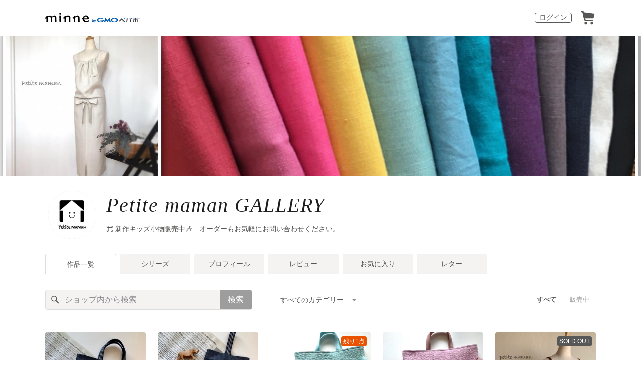

--- FILE ---
content_type: text/html; charset=utf-8
request_url: https://assets.minne.com/@petite-nami
body_size: 46445
content:
<!DOCTYPE html><html lang="ja"><head><script>(function(w,d,s,l,i){w[l]=w[l]||[];w[l].push({'gtm.start':
new Date().getTime(),event:'gtm.js'});var f=d.getElementsByTagName(s)[0],
j=d.createElement(s),dl=l!='dataLayer'?'&l='+l:'';j.async=true;j.src=
'https://www.googletagmanager.com/gtm.js?id='+i+dl;f.parentNode.insertBefore(j,f);
})(window,document,'script','dataLayer','GTM-5DHXN4G');</script><script async="" src="https://www.googletagmanager.com/gtag/js?id=AW-659512418"></script><script>window.dataLayer = window.dataLayer || [];
function gtag(){dataLayer.push(arguments);}
gtag('js', new Date());
gtag('config', 'AW-659512418');</script><link rel="stylesheet" data-href="https://fonts.googleapis.com/css?family=" data-optimized-fonts="true"/><meta charSet="utf-8"/><meta name="viewport" content="width=device-width"/><title>Petite maman GALLERY - 作品一覧 | minne 国内最大級のハンドメイド・手作り通販サイト</title><meta name="description" content="はじめまして  Petite mamanです。

キッズ小物を中心にお作りしております。
自身が子育てする中で こんなのあったらいいな、
可愛いな、オシャレだなと思うものを
心を込めて一点一点お作りしています。

日々使う物に ちょっとした 遊び心で味付けを。。。
ハンドメイド過ぎず、それでいて 他には無い
オリジナルな作品作りを目指しています(*´∀｀*)
受け取っていただけた方の 笑顔を想い 
今日も カタカタ ミシンを踏んでおります。

ギャラリー内の作品の サイズ変更、セミオーダーなどありましたら お問い合わせ下さいませ。
尚、生地の在庫により お受けできない場合もございます。"/><link rel="icon" href="/favicon.ico"/><link rel="canonical" href="https://minne.com/@petite-nami"/><meta property="og:site_name" content="minne byGMOペパボ"/><meta property="og:title" content="Petite maman GALLERY - 作品一覧 | minne 国内最大級のハンドメイド・手作り通販サイト"/><meta property="og:description" content="はじめまして  Petite mamanです。

キッズ小物を中心にお作りしております。
自身が子育てする中で こんなのあったらいいな、
可愛いな、オシャレだなと思うものを
心を込めて一点一点お作りしています。

日々使う物に ちょっとした 遊び心で味付けを。。。
ハンドメイド過ぎず、それでいて 他には無い
オリジナルな作品作りを目指しています(*´∀｀*)
受け取っていただけた方の 笑顔を想い 
今日も カタカタ ミシンを踏んでおります。

ギャラリー内の作品の サイズ変更、セミオーダーなどありましたら お問い合わせ下さいませ。
尚、生地の在庫により お受けできない場合もございます。"/><meta property="og:type" content="article"/><meta property="og:image" content="https:////static.minne.com/profiles/4093531/large/d6a7604b482c3f40148bce8516f31b197444ece5.jpeg?1534413843"/><meta property="twitter:card" content="summary_large_image"/><meta property="twitter:site" content="@minnecom"/><meta property="twitter:creator" content="Petite maman"/><meta property="twitter:title" content="レッスンバッグ★デニムとヒッコリーストライプ＊男の子"/><meta property="twitter:description" content="2,700円 | はじめまして  Petite mamanです。キッズ小物を中心にお作りしております。自身が子育てする中で こんなのあったらいいな、可愛いな、オシャレだなと思うものを心を込めて一点一点お作りしています。日々使う物に ちょっとした 遊び心で..."/><meta property="twitter:image" content="//image.minne.com/minne/photo/640x640q85p/a7e9f3ad7df7b59b2247afdab2b1dd1b14394e4e.webp/minne-bucket-pro.s3-ap-northeast-1.amazonaws.com/productimages/229730976/w1600xh1600/0bd7fbc60ba02e91deee5673ff65fb3447fb37c6.jpeg?1760767441"/><meta property="al:ios:app_store_id" content="563764220"/><meta property="al:ios:app_name" content="minne byGMOペパボ"/><meta property="al:android:url"/><meta property="al:android:package" content="jp.co.paperboy.minne.app"/><meta property="al:android:app_name" content="minne byGMOペパボ"/><meta name="next-head-count" content="26"/><link rel="preload" href="https://assets.minne.com/_next/static/css/b92508390536d77d.css" as="style"/><link rel="stylesheet" href="https://assets.minne.com/_next/static/css/b92508390536d77d.css" data-n-g=""/><link rel="preload" href="https://assets.minne.com/_next/static/css/0a9388b7fee44519.css" as="style"/><link rel="stylesheet" href="https://assets.minne.com/_next/static/css/0a9388b7fee44519.css" data-n-p=""/><link rel="preload" href="https://assets.minne.com/_next/static/css/0ea4b39aae07cf99.css" as="style"/><link rel="stylesheet" href="https://assets.minne.com/_next/static/css/0ea4b39aae07cf99.css" data-n-p=""/><noscript data-n-css=""></noscript><script defer="" nomodule="" src="https://assets.minne.com/_next/static/chunks/polyfills-42372ed130431b0a.js"></script><script src="https://assets.minne.com/_next/static/chunks/webpack-72ff7d89ac4ae3ad.js" defer=""></script><script src="https://assets.minne.com/_next/static/chunks/framework-945b357d4a851f4b.js" defer=""></script><script src="https://assets.minne.com/_next/static/chunks/main-979a928c801c37a9.js" defer=""></script><script src="https://assets.minne.com/_next/static/chunks/pages/_app-6aedf00e8df7e368.js" defer=""></script><script src="https://assets.minne.com/_next/static/chunks/fec483df-3a01da3351658486.js" defer=""></script><script src="https://assets.minne.com/_next/static/chunks/2fbf9dd2-26488128a0adfa50.js" defer=""></script><script src="https://assets.minne.com/_next/static/chunks/9755-eb8ef797b9ac4ed6.js" defer=""></script><script src="https://assets.minne.com/_next/static/chunks/1664-7bba6d7caeb2ea23.js" defer=""></script><script src="https://assets.minne.com/_next/static/chunks/7634-67ca948bee10a88c.js" defer=""></script><script src="https://assets.minne.com/_next/static/chunks/6817-eec35ca6d3bf9439.js" defer=""></script><script src="https://assets.minne.com/_next/static/chunks/9197-405143e72654daca.js" defer=""></script><script src="https://assets.minne.com/_next/static/chunks/4000-fd899f737be2b026.js" defer=""></script><script src="https://assets.minne.com/_next/static/chunks/1378-5d49e98b13311e84.js" defer=""></script><script src="https://assets.minne.com/_next/static/chunks/3392-0b0c408859828366.js" defer=""></script><script src="https://assets.minne.com/_next/static/chunks/7012-f5b4760e5ff3506a.js" defer=""></script><script src="https://assets.minne.com/_next/static/chunks/7291-beac5eb0b45c9965.js" defer=""></script><script src="https://assets.minne.com/_next/static/chunks/9537-88831012d74b46a9.js" defer=""></script><script src="https://assets.minne.com/_next/static/chunks/pages/%5Buser_name%5D-3e4035564457dece.js" defer=""></script><script src="https://assets.minne.com/_next/static/VxhPNuenVn6XWy0_P6gDb/_buildManifest.js" defer=""></script><script src="https://assets.minne.com/_next/static/VxhPNuenVn6XWy0_P6gDb/_ssgManifest.js" defer=""></script><link rel="stylesheet" href="https://fonts.googleapis.com/css?family="/></head><body><noscript><iframe src="https://www.googletagmanager.com/ns.html?id=GTM-5DHXN4G" height="0" width="0" style="display:none;visibility:hidden"></iframe></noscript><div id="__next"><header class="MinneHeader_minne-header__6tYNv MinneHeader_minne-header-shop__sFcfC"><div class="MinneHeader_container__tLbFp MinneHeader_container-shop__7mwJc"><a class="MinneHeader_minne-logo__bCnrs MinneHeader_minne-logo-shop__xHLoZ" href="/"><span style="box-sizing:border-box;display:block;overflow:hidden;width:initial;height:initial;background:none;opacity:1;border:0;margin:0;padding:0;position:absolute;top:0;left:0;bottom:0;right:0"><img alt="ハンドメイドマーケット minne（ミンネ）" src="[data-uri]" decoding="async" data-nimg="fill" style="position:absolute;top:0;left:0;bottom:0;right:0;box-sizing:border-box;padding:0;border:none;margin:auto;display:block;width:0;height:0;min-width:100%;max-width:100%;min-height:100%;max-height:100%"/><noscript><img alt="ハンドメイドマーケット minne（ミンネ）" loading="lazy" decoding="async" data-nimg="fill" style="position:absolute;top:0;left:0;bottom:0;right:0;box-sizing:border-box;padding:0;border:none;margin:auto;display:block;width:0;height:0;min-width:100%;max-width:100%;min-height:100%;max-height:100%" src="https://static.minne.com/files/minne/shared/logos/horizontal-m.svg"/></noscript></span></a><ul class="MinneHeader_menu-list__VIISh"><li class="MinneHeader_list-item__J0y5m"><a href="/signin/" class="MinneHeader_outline-button__cr8Tf">ログイン</a></li><li class="MinneHeader_list-item__J0y5m"><a href="/carts/line_items/"><div class="MinneHeader_icon-image__aNKOe"><span style="box-sizing:border-box;display:block;overflow:hidden;width:initial;height:initial;background:none;opacity:1;border:0;margin:0;padding:0;position:absolute;top:0;left:0;bottom:0;right:0"><img alt="カート" src="[data-uri]" decoding="async" data-nimg="fill" style="position:absolute;top:0;left:0;bottom:0;right:0;box-sizing:border-box;padding:0;border:none;margin:auto;display:block;width:0;height:0;min-width:100%;max-width:100%;min-height:100%;max-height:100%"/><noscript><img alt="カート" loading="lazy" decoding="async" data-nimg="fill" style="position:absolute;top:0;left:0;bottom:0;right:0;box-sizing:border-box;padding:0;border:none;margin:auto;display:block;width:0;height:0;min-width:100%;max-width:100%;min-height:100%;max-height:100%" src="https://static.minne.com/files/minne/icon/icon-cart.svg"/></noscript></span></div></a></li></ul></div></header><main class="ShopLayout_main__thPPH"><div class="ShopLayout_hero__6I_uw" style="background-image:url(//image.minne.com/minne/cover/2200x2200q80/69a039073623ac9e3adf0ea959cadcf4eaa96375.jpeg/minne-bucket-pro.s3-ap-northeast-1.amazonaws.com/images/covers/11342006/w2200xh2200/c0866b4cdf050f9f57c873cad7e384b1b47b1810.jpg?1622380812)" data-testid="cover-image"></div><section class="ShopLayout_header__X3leW ShopLayout_header-hasCover__vio3j"><h2 class="ShopLayout_shopTitle__fosjP"><a href="/@petite-nami" class="ShopLayout_shopTitleLink__XDE0X" style="font-size:40px;font-family:Times New Roman;font-style:italic;letter-spacing:0.05em">Petite maman GALLERY</a></h2><div class="ShopLayout_avatar__Fu_Nn"><div style="width:6rem;height:6rem" class="MyAvatar_container-circle__OsnRZ"><div class="MyAvatar_avatar-image__WL8gY"><span style="box-sizing:border-box;display:block;overflow:hidden;width:initial;height:initial;background:none;opacity:1;border:0;margin:0;padding:0;position:absolute;top:0;left:0;bottom:0;right:0"><img alt="" src="[data-uri]" decoding="async" data-nimg="fill" style="position:absolute;top:0;left:0;bottom:0;right:0;box-sizing:border-box;padding:0;border:none;margin:auto;display:block;width:0;height:0;min-width:100%;max-width:100%;min-height:100%;max-height:100%"/><noscript><img alt="" loading="lazy" decoding="async" data-nimg="fill" style="position:absolute;top:0;left:0;bottom:0;right:0;box-sizing:border-box;padding:0;border:none;margin:auto;display:block;width:0;height:0;min-width:100%;max-width:100%;min-height:100%;max-height:100%" src="https://image.minne.com/minne/mobile_app_product/256x256cq85/6fff98e42f5577dc4fe8f7282cd4fe2ba9efeab4.jpeg/profiles/4093531/large/d6a7604b482c3f40148bce8516f31b197444ece5.jpeg?1534413843"/></noscript></span></div></div></div><div class="ShopLayout_headerInfos__A4oqQ"><p class="ShopLayout_note__BJmmg">⌘  新作キッズ小物販売中🎶　オーダーもお気軽にお問い合わせください。</p><div class="ShopLayout_headerButtons__R7HXl"></div></div></section><div class="ShopLayout_menuTab__lNa22"><ul class="ShopLayout_tabs__35gND"><li class="ShopLayout_tabItem__0VAuz"><a class="ShopLayout_tabItemLink__VzhvR ShopLayout_isActive__J4zgR" href="/@petite-nami">作品一覧</a></li><li class="ShopLayout_tabItem__0VAuz"><a class="ShopLayout_tabItemLink__VzhvR" href="/@petite-nami/series">シリーズ</a></li><li class="ShopLayout_tabItem__0VAuz"><a class="ShopLayout_tabItemLink__VzhvR" href="/@petite-nami/profile">プロフィール</a></li><li class="ShopLayout_tabItem__0VAuz"><a class="ShopLayout_tabItemLink__VzhvR" href="/@petite-nami/reviews">レビュー</a></li><li class="ShopLayout_tabItem__0VAuz"><a class="ShopLayout_tabItemLink__VzhvR" href="/@petite-nami/favorites/saleonly">お気に入り</a></li><li class="ShopLayout_tabItem__0VAuz"><a class="ShopLayout_tabItemLink__VzhvR" href="/@petite-nami/letters">レター</a></li></ul></div><section class="ShopLayout_wrapper__igiEI"><div class="ShopProductsPage_products-list-header__f9uRq"><form class="MinneSearchTextField_search-form__5mEBJ" role="search"><div class="MinneSearchTextField_search-text-wrapper__kGGsk"><div class="MinneSearchTextField_search-text__Xf7P7"><input placeholder="ショップ内から検索" class="MinneSearchTextField_text-field__tPLpS" type="search" enterKeyHint="search" aria-label="キーワード検索" maxLength="100" value=""/></div><button type="submit" class="MinneSearchTextField_submit-button__W9pz_">検索</button></div></form><div class="ShopProductsPage_category-select-wrapper__3Bcj1"><div class="ShopProductsPage_category-select__bJ6Hh"><span class="ShopProductsPage_selected-category-label__UGxO4">すべてのカテゴリー</span><select class="ShopProductsPage_select-box__NKyyH" aria-label="カテゴリーを選択"><option value="" selected="">すべてのカテゴリー</option><option value="185">お弁当袋・ランチョンマット (34)</option><option value="63">その他 (23)</option><option value="288">エプロン (13)</option><option value="295">その他 (13)</option><option value="183">レッスンバッグ (11)</option><option value="220">入園入学セット (10)</option><option value="184">上履き入れ (9)</option><option value="186">巾着 (7)</option><option value="26">その他小物 (6)</option><option value="116">トートバッグ (6)</option><option value="156">ヘアバンド・ターバン (5)</option><option value="23">ポーチ・巾着袋 (2)</option><option value="181">ファッション小物 (2)</option><option value="22">その他バッグ (1)</option><option value="59">子供服 (1)</option><option value="117">ショルダーバッグ (1)</option><option value="120">ハンドバッグ (1)</option><option value="300">エコバッグ・サブバッグ (1)</option></select></div><ul class="ShopProductsPage_sale-filter-wrapper__jrrRs"><li class="ShopProductsPage_sale-filter-item__R1RQK ShopProductsPage_sale-filter-item--active__MuNZQ"><button class="ShopProductsPage_sale-filter-button__LWiC9" type="button">すべて</button></li><li class="ShopProductsPage_sale-filter-item__R1RQK"><button type="button" class="ShopProductsPage_sale-filter-button__LWiC9">販売中</button></li></ul></div></div><div class="ShopProductsPage_products-list__vrq7U"><a href="/items/44128630" class="MinneGalleryProductCard_grid__bRKqL"><div class="MinneGalleryProductCard_media-wrapper__nCWOZ"><div class="MinneGalleryProductCard_media__qUHQX"><span style="box-sizing:border-box;display:inline-block;overflow:hidden;width:initial;height:initial;background:none;opacity:1;border:0;margin:0;padding:0;position:relative;max-width:100%"><span style="box-sizing:border-box;display:block;width:initial;height:initial;background:none;opacity:1;border:0;margin:0;padding:0;max-width:100%"><img style="display:block;max-width:100%;width:initial;height:initial;background:none;opacity:1;border:0;margin:0;padding:0" alt="" aria-hidden="true" src="data:image/svg+xml,%3csvg%20xmlns=%27http://www.w3.org/2000/svg%27%20version=%271.1%27%20width=%27480%27%20height=%27480%27/%3e"/></span><img alt="レッスンバッグ★デニムとヒッコリーストライプ＊男の子" src="[data-uri]" decoding="async" data-nimg="intrinsic" style="position:absolute;top:0;left:0;bottom:0;right:0;box-sizing:border-box;padding:0;border:none;margin:auto;display:block;width:0;height:0;min-width:100%;max-width:100%;min-height:100%;max-height:100%"/><noscript><img alt="レッスンバッグ★デニムとヒッコリーストライプ＊男の子" loading="lazy" decoding="async" data-nimg="intrinsic" style="position:absolute;top:0;left:0;bottom:0;right:0;box-sizing:border-box;padding:0;border:none;margin:auto;display:block;width:0;height:0;min-width:100%;max-width:100%;min-height:100%;max-height:100%" src="https://image.minne.com/minne/mobile_app_product/480x480cq85/bd44e870130d42abc2f920dbaa6f83c5ecdb03b0.jpeg/productimages/229730976/w1600xh1600/0bd7fbc60ba02e91deee5673ff65fb3447fb37c6.jpeg?1760767441"/></noscript></span></div><div class="MinneGalleryProductCard_favorite-button__b6a5T"><button class="MinneFavoriteButton_button__N_H50" style="width:3.2rem;height:3.2rem" aria-label="お気に入りする" type="button"><span style="box-sizing:border-box;display:block;overflow:hidden;width:initial;height:initial;background:none;opacity:1;border:0;margin:0;padding:0;position:absolute;top:0;left:0;bottom:0;right:0"><img alt="お気に入りする" src="[data-uri]" decoding="async" data-nimg="fill" style="position:absolute;top:0;left:0;bottom:0;right:0;box-sizing:border-box;padding:0;border:none;margin:auto;display:block;width:0;height:0;min-width:100%;max-width:100%;min-height:100%;max-height:100%"/><noscript><img alt="お気に入りする" loading="lazy" decoding="async" data-nimg="fill" style="position:absolute;top:0;left:0;bottom:0;right:0;box-sizing:border-box;padding:0;border:none;margin:auto;display:block;width:0;height:0;min-width:100%;max-width:100%;min-height:100%;max-height:100%" src="https://static.minne.com/files/minne/icon/icon-fav-inactive.svg"/></noscript></span><div class="MinneFavoriteButton_lottiePlayerWrapper__35XVH"><div class="lf-player-container"><div id="lottie" style="background:transparent;margin:0 auto;outline:none;overflow:hidden" class="MinneFavoriteButton_lottiePlayer__S7xWo"></div></div></div></button></div></div><div class="MinneGalleryProductCard_product-info-wrapper__Qk6gt MinneGalleryProductCard_for-grid__w1WTl"><div class="MinneGalleryProductCard_primary-title__BhgNY"><div class="MinneGalleryProductCard_product-title__IN97a"><span class="MinneGalleryProductCard_product-title-text__MG6tN">レッスンバッグ★デニムとヒッコリーストライプ＊男の子</span></div><div class="MinneGalleryProductCard_product-price__XOXCO"><div class="
                MinneGalleryProductCard_product-price-tag__sR13c
                false
              ">2,700円</div></div></div><div class="MinneGalleryProductCard_product-additional-info-wrapper__hHCev"></div></div></a><a href="/items/44128858" class="MinneGalleryProductCard_grid__bRKqL"><div class="MinneGalleryProductCard_media-wrapper__nCWOZ"><div class="MinneGalleryProductCard_media__qUHQX"><span style="box-sizing:border-box;display:inline-block;overflow:hidden;width:initial;height:initial;background:none;opacity:1;border:0;margin:0;padding:0;position:relative;max-width:100%"><span style="box-sizing:border-box;display:block;width:initial;height:initial;background:none;opacity:1;border:0;margin:0;padding:0;max-width:100%"><img style="display:block;max-width:100%;width:initial;height:initial;background:none;opacity:1;border:0;margin:0;padding:0" alt="" aria-hidden="true" src="data:image/svg+xml,%3csvg%20xmlns=%27http://www.w3.org/2000/svg%27%20version=%271.1%27%20width=%27480%27%20height=%27480%27/%3e"/></span><img alt="シューズケース★デニムとヒッコリーストライプ＊男の子" src="[data-uri]" decoding="async" data-nimg="intrinsic" style="position:absolute;top:0;left:0;bottom:0;right:0;box-sizing:border-box;padding:0;border:none;margin:auto;display:block;width:0;height:0;min-width:100%;max-width:100%;min-height:100%;max-height:100%"/><noscript><img alt="シューズケース★デニムとヒッコリーストライプ＊男の子" loading="lazy" decoding="async" data-nimg="intrinsic" style="position:absolute;top:0;left:0;bottom:0;right:0;box-sizing:border-box;padding:0;border:none;margin:auto;display:block;width:0;height:0;min-width:100%;max-width:100%;min-height:100%;max-height:100%" src="https://image.minne.com/minne/mobile_app_product/480x480cq85/871f444bb69fdc72df802b3b0ab400ab6a91a702.jpeg/productimages/229732489/w1600xh1600/d9f497606284f09cdea2e661d31f22f546f6be3f.jpeg?1760768699"/></noscript></span></div><div class="MinneGalleryProductCard_favorite-button__b6a5T"><button class="MinneFavoriteButton_button__N_H50" style="width:3.2rem;height:3.2rem" aria-label="お気に入りする" type="button"><span style="box-sizing:border-box;display:block;overflow:hidden;width:initial;height:initial;background:none;opacity:1;border:0;margin:0;padding:0;position:absolute;top:0;left:0;bottom:0;right:0"><img alt="お気に入りする" src="[data-uri]" decoding="async" data-nimg="fill" style="position:absolute;top:0;left:0;bottom:0;right:0;box-sizing:border-box;padding:0;border:none;margin:auto;display:block;width:0;height:0;min-width:100%;max-width:100%;min-height:100%;max-height:100%"/><noscript><img alt="お気に入りする" loading="lazy" decoding="async" data-nimg="fill" style="position:absolute;top:0;left:0;bottom:0;right:0;box-sizing:border-box;padding:0;border:none;margin:auto;display:block;width:0;height:0;min-width:100%;max-width:100%;min-height:100%;max-height:100%" src="https://static.minne.com/files/minne/icon/icon-fav-inactive.svg"/></noscript></span><div class="MinneFavoriteButton_lottiePlayerWrapper__35XVH"><div class="lf-player-container"><div id="lottie" style="background:transparent;margin:0 auto;outline:none;overflow:hidden" class="MinneFavoriteButton_lottiePlayer__S7xWo"></div></div></div></button></div></div><div class="MinneGalleryProductCard_product-info-wrapper__Qk6gt MinneGalleryProductCard_for-grid__w1WTl"><div class="MinneGalleryProductCard_primary-title__BhgNY"><div class="MinneGalleryProductCard_product-title__IN97a"><span class="MinneGalleryProductCard_product-title-text__MG6tN">シューズケース★デニムとヒッコリーストライプ＊男の子</span></div><div class="MinneGalleryProductCard_product-price__XOXCO"><div class="
                MinneGalleryProductCard_product-price-tag__sR13c
                false
              ">2,000円</div></div></div><div class="MinneGalleryProductCard_product-additional-info-wrapper__hHCev"></div></div></a><a href="/items/42464147" class="MinneGalleryProductCard_grid__bRKqL"><div class="MinneGalleryProductCard_media-wrapper__nCWOZ"><div class="MinneGalleryProductCard_media__qUHQX"><span style="box-sizing:border-box;display:inline-block;overflow:hidden;width:initial;height:initial;background:none;opacity:1;border:0;margin:0;padding:0;position:relative;max-width:100%"><span style="box-sizing:border-box;display:block;width:initial;height:initial;background:none;opacity:1;border:0;margin:0;padding:0;max-width:100%"><img style="display:block;max-width:100%;width:initial;height:initial;background:none;opacity:1;border:0;margin:0;padding:0" alt="" aria-hidden="true" src="data:image/svg+xml,%3csvg%20xmlns=%27http://www.w3.org/2000/svg%27%20version=%271.1%27%20width=%27480%27%20height=%27480%27/%3e"/></span><img alt="NEW【ヌビバッグミント】入園・入学2点セット　イブルバッグ　　花刺繍　即発送可能　レッスンバッグ　シューズ入れ" src="[data-uri]" decoding="async" data-nimg="intrinsic" style="position:absolute;top:0;left:0;bottom:0;right:0;box-sizing:border-box;padding:0;border:none;margin:auto;display:block;width:0;height:0;min-width:100%;max-width:100%;min-height:100%;max-height:100%"/><noscript><img alt="NEW【ヌビバッグミント】入園・入学2点セット　イブルバッグ　　花刺繍　即発送可能　レッスンバッグ　シューズ入れ" loading="lazy" decoding="async" data-nimg="intrinsic" style="position:absolute;top:0;left:0;bottom:0;right:0;box-sizing:border-box;padding:0;border:none;margin:auto;display:block;width:0;height:0;min-width:100%;max-width:100%;min-height:100%;max-height:100%" src="https://image.minne.com/minne/mobile_app_product/480x480cq85/96c55bf20fac898b5e5273d63a6870104e26a369.jpeg/productimages/217414708/w1600xh1600/f41ae8a29131d8a30e8b78d9fff1976bbcb17333.jpeg?1740984085"/></noscript></span></div><div class="MinneGalleryProductCard_label-last-one___o30l">残り1点</div><div class="MinneGalleryProductCard_favorite-button__b6a5T"><button class="MinneFavoriteButton_button__N_H50" style="width:3.2rem;height:3.2rem" aria-label="お気に入りする" type="button"><span style="box-sizing:border-box;display:block;overflow:hidden;width:initial;height:initial;background:none;opacity:1;border:0;margin:0;padding:0;position:absolute;top:0;left:0;bottom:0;right:0"><img alt="お気に入りする" src="[data-uri]" decoding="async" data-nimg="fill" style="position:absolute;top:0;left:0;bottom:0;right:0;box-sizing:border-box;padding:0;border:none;margin:auto;display:block;width:0;height:0;min-width:100%;max-width:100%;min-height:100%;max-height:100%"/><noscript><img alt="お気に入りする" loading="lazy" decoding="async" data-nimg="fill" style="position:absolute;top:0;left:0;bottom:0;right:0;box-sizing:border-box;padding:0;border:none;margin:auto;display:block;width:0;height:0;min-width:100%;max-width:100%;min-height:100%;max-height:100%" src="https://static.minne.com/files/minne/icon/icon-fav-inactive.svg"/></noscript></span><div class="MinneFavoriteButton_lottiePlayerWrapper__35XVH"><div class="lf-player-container"><div id="lottie" style="background:transparent;margin:0 auto;outline:none;overflow:hidden" class="MinneFavoriteButton_lottiePlayer__S7xWo"></div></div></div></button></div></div><div class="MinneGalleryProductCard_product-info-wrapper__Qk6gt MinneGalleryProductCard_for-grid__w1WTl"><div class="MinneGalleryProductCard_primary-title__BhgNY"><div class="MinneGalleryProductCard_product-title__IN97a"><span class="MinneGalleryProductCard_product-title-text__MG6tN">NEW【ヌビバッグミント】入園・入学2点セット　イブルバッグ　　花刺繍　即発送可能　レッスンバッグ　シューズ入れ</span></div><div class="MinneGalleryProductCard_product-price__XOXCO"><div class="
                MinneGalleryProductCard_product-price-tag__sR13c
                false
              ">5,500円</div></div></div><div class="MinneGalleryProductCard_product-additional-info-wrapper__hHCev"></div></div></a><a href="/items/37152700" class="MinneGalleryProductCard_grid__bRKqL"><div class="MinneGalleryProductCard_media-wrapper__nCWOZ"><div class="MinneGalleryProductCard_media__qUHQX"><span style="box-sizing:border-box;display:inline-block;overflow:hidden;width:initial;height:initial;background:none;opacity:1;border:0;margin:0;padding:0;position:relative;max-width:100%"><span style="box-sizing:border-box;display:block;width:initial;height:initial;background:none;opacity:1;border:0;margin:0;padding:0;max-width:100%"><img style="display:block;max-width:100%;width:initial;height:initial;background:none;opacity:1;border:0;margin:0;padding:0" alt="" aria-hidden="true" src="data:image/svg+xml,%3csvg%20xmlns=%27http://www.w3.org/2000/svg%27%20version=%271.1%27%20width=%27480%27%20height=%27480%27/%3e"/></span><img alt="NEW【ヌビバッグピンク】入園・入学2点セット　イブルバッグ　　花刺繍　即発送可能　レッスンバッグ　シューズ入れ" src="[data-uri]" decoding="async" data-nimg="intrinsic" style="position:absolute;top:0;left:0;bottom:0;right:0;box-sizing:border-box;padding:0;border:none;margin:auto;display:block;width:0;height:0;min-width:100%;max-width:100%;min-height:100%;max-height:100%"/><noscript><img alt="NEW【ヌビバッグピンク】入園・入学2点セット　イブルバッグ　　花刺繍　即発送可能　レッスンバッグ　シューズ入れ" loading="lazy" decoding="async" data-nimg="intrinsic" style="position:absolute;top:0;left:0;bottom:0;right:0;box-sizing:border-box;padding:0;border:none;margin:auto;display:block;width:0;height:0;min-width:100%;max-width:100%;min-height:100%;max-height:100%" src="https://image.minne.com/minne/mobile_app_product/480x480cq85/fb6f0d08e8b7aa5029357db0b4fc2c19548ed469.jpeg/productimages/217414060/w1600xh1600/818b4f7ec5f85f311f97673fd4ec19db539225bb.jpeg?1740983440"/></noscript></span></div><div class="MinneGalleryProductCard_favorite-button__b6a5T"><button class="MinneFavoriteButton_button__N_H50" style="width:3.2rem;height:3.2rem" aria-label="お気に入りする" type="button"><span style="box-sizing:border-box;display:block;overflow:hidden;width:initial;height:initial;background:none;opacity:1;border:0;margin:0;padding:0;position:absolute;top:0;left:0;bottom:0;right:0"><img alt="お気に入りする" src="[data-uri]" decoding="async" data-nimg="fill" style="position:absolute;top:0;left:0;bottom:0;right:0;box-sizing:border-box;padding:0;border:none;margin:auto;display:block;width:0;height:0;min-width:100%;max-width:100%;min-height:100%;max-height:100%"/><noscript><img alt="お気に入りする" loading="lazy" decoding="async" data-nimg="fill" style="position:absolute;top:0;left:0;bottom:0;right:0;box-sizing:border-box;padding:0;border:none;margin:auto;display:block;width:0;height:0;min-width:100%;max-width:100%;min-height:100%;max-height:100%" src="https://static.minne.com/files/minne/icon/icon-fav-inactive.svg"/></noscript></span><div class="MinneFavoriteButton_lottiePlayerWrapper__35XVH"><div class="lf-player-container"><div id="lottie" style="background:transparent;margin:0 auto;outline:none;overflow:hidden" class="MinneFavoriteButton_lottiePlayer__S7xWo"></div></div></div></button></div></div><div class="MinneGalleryProductCard_product-info-wrapper__Qk6gt MinneGalleryProductCard_for-grid__w1WTl"><div class="MinneGalleryProductCard_primary-title__BhgNY"><div class="MinneGalleryProductCard_product-title__IN97a"><span class="MinneGalleryProductCard_product-title-text__MG6tN">NEW【ヌビバッグピンク】入園・入学2点セット　イブルバッグ　　花刺繍　即発送可能　レッスンバッグ　シューズ入れ</span></div><div class="MinneGalleryProductCard_product-price__XOXCO"><div class="
                MinneGalleryProductCard_product-price-tag__sR13c
                false
              ">5,500円</div></div></div><div class="MinneGalleryProductCard_product-additional-info-wrapper__hHCev"></div></div></a><a href="/items/34087531" class="MinneGalleryProductCard_grid__bRKqL"><div class="MinneGalleryProductCard_media-wrapper__nCWOZ"><div class="MinneGalleryProductCard_media__qUHQX"><span style="box-sizing:border-box;display:inline-block;overflow:hidden;width:initial;height:initial;background:none;opacity:1;border:0;margin:0;padding:0;position:relative;max-width:100%"><span style="box-sizing:border-box;display:block;width:initial;height:initial;background:none;opacity:1;border:0;margin:0;padding:0;max-width:100%"><img style="display:block;max-width:100%;width:initial;height:initial;background:none;opacity:1;border:0;margin:0;padding:0" alt="" aria-hidden="true" src="data:image/svg+xml,%3csvg%20xmlns=%27http://www.w3.org/2000/svg%27%20version=%271.1%27%20width=%27480%27%20height=%27480%27/%3e"/></span><img alt="ベルギーリネン　スリットエプロンドレス3ways ＊ボルドー＊秋色" src="[data-uri]" decoding="async" data-nimg="intrinsic" style="position:absolute;top:0;left:0;bottom:0;right:0;box-sizing:border-box;padding:0;border:none;margin:auto;display:block;width:0;height:0;min-width:100%;max-width:100%;min-height:100%;max-height:100%"/><noscript><img alt="ベルギーリネン　スリットエプロンドレス3ways ＊ボルドー＊秋色" loading="lazy" decoding="async" data-nimg="intrinsic" style="position:absolute;top:0;left:0;bottom:0;right:0;box-sizing:border-box;padding:0;border:none;margin:auto;display:block;width:0;height:0;min-width:100%;max-width:100%;min-height:100%;max-height:100%" src="https://image.minne.com/minne/mobile_app_product/480x480cq85/95c772ff49fe216e6e609f485f8d4839330445fa.jpeg/productimages/160219309/w1600xh1600/19430f346d5e389cd777d330114d4bf2f67f557e.jpeg?1666255396"/></noscript></span></div><div class="MinneGalleryProductCard_label-sold-out__a_6vD">SOLD OUT</div><div class="MinneGalleryProductCard_favorite-button__b6a5T"><button class="MinneFavoriteButton_button__N_H50" style="width:3.2rem;height:3.2rem" aria-label="お気に入りする" type="button"><span style="box-sizing:border-box;display:block;overflow:hidden;width:initial;height:initial;background:none;opacity:1;border:0;margin:0;padding:0;position:absolute;top:0;left:0;bottom:0;right:0"><img alt="お気に入りする" src="[data-uri]" decoding="async" data-nimg="fill" style="position:absolute;top:0;left:0;bottom:0;right:0;box-sizing:border-box;padding:0;border:none;margin:auto;display:block;width:0;height:0;min-width:100%;max-width:100%;min-height:100%;max-height:100%"/><noscript><img alt="お気に入りする" loading="lazy" decoding="async" data-nimg="fill" style="position:absolute;top:0;left:0;bottom:0;right:0;box-sizing:border-box;padding:0;border:none;margin:auto;display:block;width:0;height:0;min-width:100%;max-width:100%;min-height:100%;max-height:100%" src="https://static.minne.com/files/minne/icon/icon-fav-inactive.svg"/></noscript></span><div class="MinneFavoriteButton_lottiePlayerWrapper__35XVH"><div class="lf-player-container"><div id="lottie" style="background:transparent;margin:0 auto;outline:none;overflow:hidden" class="MinneFavoriteButton_lottiePlayer__S7xWo"></div></div></div></button></div></div><div class="MinneGalleryProductCard_product-info-wrapper__Qk6gt MinneGalleryProductCard_for-grid__w1WTl"><div class="MinneGalleryProductCard_primary-title__BhgNY"><div class="MinneGalleryProductCard_product-title__IN97a"><span class="MinneGalleryProductCard_product-title-text__MG6tN">ベルギーリネン　スリットエプロンドレス3ways ＊ボルドー＊秋色</span></div><div class="MinneGalleryProductCard_product-price__XOXCO"><div class="
                MinneGalleryProductCard_product-price-tag__sR13c
                false
              ">7,800円</div></div></div><div class="MinneGalleryProductCard_product-additional-info-wrapper__hHCev"></div></div></a><a href="/items/34087403" class="MinneGalleryProductCard_grid__bRKqL"><div class="MinneGalleryProductCard_media-wrapper__nCWOZ"><div class="MinneGalleryProductCard_media__qUHQX"><span style="box-sizing:border-box;display:inline-block;overflow:hidden;width:initial;height:initial;background:none;opacity:1;border:0;margin:0;padding:0;position:relative;max-width:100%"><span style="box-sizing:border-box;display:block;width:initial;height:initial;background:none;opacity:1;border:0;margin:0;padding:0;max-width:100%"><img style="display:block;max-width:100%;width:initial;height:initial;background:none;opacity:1;border:0;margin:0;padding:0" alt="" aria-hidden="true" src="data:image/svg+xml,%3csvg%20xmlns=%27http://www.w3.org/2000/svg%27%20version=%271.1%27%20width=%27480%27%20height=%27480%27/%3e"/></span><img alt="エプロン追加料金ページ" src="[data-uri]" decoding="async" data-nimg="intrinsic" style="position:absolute;top:0;left:0;bottom:0;right:0;box-sizing:border-box;padding:0;border:none;margin:auto;display:block;width:0;height:0;min-width:100%;max-width:100%;min-height:100%;max-height:100%"/><noscript><img alt="エプロン追加料金ページ" loading="lazy" decoding="async" data-nimg="intrinsic" style="position:absolute;top:0;left:0;bottom:0;right:0;box-sizing:border-box;padding:0;border:none;margin:auto;display:block;width:0;height:0;min-width:100%;max-width:100%;min-height:100%;max-height:100%" src="https://image.minne.com/minne/mobile_app_product/480x480cq85/92ff4093597645586f296d85e415cf018f970560.jpeg/productimages/158891777/w1600xh1600/276aa2db39fca0ed20603a1e4b9c94d21948e053.jpeg?1664768607"/></noscript></span></div><div class="MinneGalleryProductCard_favorite-button__b6a5T"><button class="MinneFavoriteButton_button__N_H50" style="width:3.2rem;height:3.2rem" aria-label="お気に入りする" type="button"><span style="box-sizing:border-box;display:block;overflow:hidden;width:initial;height:initial;background:none;opacity:1;border:0;margin:0;padding:0;position:absolute;top:0;left:0;bottom:0;right:0"><img alt="お気に入りする" src="[data-uri]" decoding="async" data-nimg="fill" style="position:absolute;top:0;left:0;bottom:0;right:0;box-sizing:border-box;padding:0;border:none;margin:auto;display:block;width:0;height:0;min-width:100%;max-width:100%;min-height:100%;max-height:100%"/><noscript><img alt="お気に入りする" loading="lazy" decoding="async" data-nimg="fill" style="position:absolute;top:0;left:0;bottom:0;right:0;box-sizing:border-box;padding:0;border:none;margin:auto;display:block;width:0;height:0;min-width:100%;max-width:100%;min-height:100%;max-height:100%" src="https://static.minne.com/files/minne/icon/icon-fav-inactive.svg"/></noscript></span><div class="MinneFavoriteButton_lottiePlayerWrapper__35XVH"><div class="lf-player-container"><div id="lottie" style="background:transparent;margin:0 auto;outline:none;overflow:hidden" class="MinneFavoriteButton_lottiePlayer__S7xWo"></div></div></div></button></div></div><div class="MinneGalleryProductCard_product-info-wrapper__Qk6gt MinneGalleryProductCard_for-grid__w1WTl"><div class="MinneGalleryProductCard_primary-title__BhgNY"><div class="MinneGalleryProductCard_product-title__IN97a"><span class="MinneGalleryProductCard_product-title-text__MG6tN">エプロン追加料金ページ</span></div><div class="MinneGalleryProductCard_product-price__XOXCO"><div class="
                MinneGalleryProductCard_product-price-tag__sR13c
                false
              ">300円</div></div></div><div class="MinneGalleryProductCard_product-additional-info-wrapper__hHCev"></div></div></a><a href="/items/28136916" class="MinneGalleryProductCard_grid__bRKqL"><div class="MinneGalleryProductCard_media-wrapper__nCWOZ"><div class="MinneGalleryProductCard_media__qUHQX"><span style="box-sizing:border-box;display:inline-block;overflow:hidden;width:initial;height:initial;background:none;opacity:1;border:0;margin:0;padding:0;position:relative;max-width:100%"><span style="box-sizing:border-box;display:block;width:initial;height:initial;background:none;opacity:1;border:0;margin:0;padding:0;max-width:100%"><img style="display:block;max-width:100%;width:initial;height:initial;background:none;opacity:1;border:0;margin:0;padding:0" alt="" aria-hidden="true" src="data:image/svg+xml,%3csvg%20xmlns=%27http://www.w3.org/2000/svg%27%20version=%271.1%27%20width=%27480%27%20height=%27480%27/%3e"/></span><img alt="newカラー 国産ソフトカラーリネン＊カフェエプロン" src="[data-uri]" decoding="async" data-nimg="intrinsic" style="position:absolute;top:0;left:0;bottom:0;right:0;box-sizing:border-box;padding:0;border:none;margin:auto;display:block;width:0;height:0;min-width:100%;max-width:100%;min-height:100%;max-height:100%"/><noscript><img alt="newカラー 国産ソフトカラーリネン＊カフェエプロン" loading="lazy" decoding="async" data-nimg="intrinsic" style="position:absolute;top:0;left:0;bottom:0;right:0;box-sizing:border-box;padding:0;border:none;margin:auto;display:block;width:0;height:0;min-width:100%;max-width:100%;min-height:100%;max-height:100%" src="https://image.minne.com/minne/mobile_app_product/480x480cq85/4b796ad06b4283731f41ccbdeb2c1a563cf96c67.jpeg/productimages/120766850/w1600xh1600/1d5c84f5b40560f0d82f8916bd99f5fcd73ac335.jpeg?1622626956"/></noscript></span></div><div class="MinneGalleryProductCard_label-sold-out__a_6vD">SOLD OUT</div><div class="MinneGalleryProductCard_favorite-button__b6a5T"><button class="MinneFavoriteButton_button__N_H50" style="width:3.2rem;height:3.2rem" aria-label="お気に入りする" type="button"><span style="box-sizing:border-box;display:block;overflow:hidden;width:initial;height:initial;background:none;opacity:1;border:0;margin:0;padding:0;position:absolute;top:0;left:0;bottom:0;right:0"><img alt="お気に入りする" src="[data-uri]" decoding="async" data-nimg="fill" style="position:absolute;top:0;left:0;bottom:0;right:0;box-sizing:border-box;padding:0;border:none;margin:auto;display:block;width:0;height:0;min-width:100%;max-width:100%;min-height:100%;max-height:100%"/><noscript><img alt="お気に入りする" loading="lazy" decoding="async" data-nimg="fill" style="position:absolute;top:0;left:0;bottom:0;right:0;box-sizing:border-box;padding:0;border:none;margin:auto;display:block;width:0;height:0;min-width:100%;max-width:100%;min-height:100%;max-height:100%" src="https://static.minne.com/files/minne/icon/icon-fav-inactive.svg"/></noscript></span><div class="MinneFavoriteButton_lottiePlayerWrapper__35XVH"><div class="lf-player-container"><div id="lottie" style="background:transparent;margin:0 auto;outline:none;overflow:hidden" class="MinneFavoriteButton_lottiePlayer__S7xWo"></div></div></div></button></div></div><div class="MinneGalleryProductCard_product-info-wrapper__Qk6gt MinneGalleryProductCard_for-grid__w1WTl"><div class="MinneGalleryProductCard_primary-title__BhgNY"><div class="MinneGalleryProductCard_product-title__IN97a"><span class="MinneGalleryProductCard_product-title-text__MG6tN">newカラー 国産ソフトカラーリネン＊カフェエプロン</span></div><div class="MinneGalleryProductCard_product-price__XOXCO"><div class="
                MinneGalleryProductCard_product-price-tag__sR13c
                false
              ">7,500円</div></div></div><div class="MinneGalleryProductCard_product-additional-info-wrapper__hHCev"></div></div></a><a href="/items/24408041" class="MinneGalleryProductCard_grid__bRKqL"><div class="MinneGalleryProductCard_media-wrapper__nCWOZ"><div class="MinneGalleryProductCard_media__qUHQX"><span style="box-sizing:border-box;display:inline-block;overflow:hidden;width:initial;height:initial;background:none;opacity:1;border:0;margin:0;padding:0;position:relative;max-width:100%"><span style="box-sizing:border-box;display:block;width:initial;height:initial;background:none;opacity:1;border:0;margin:0;padding:0;max-width:100%"><img style="display:block;max-width:100%;width:initial;height:initial;background:none;opacity:1;border:0;margin:0;padding:0" alt="" aria-hidden="true" src="data:image/svg+xml,%3csvg%20xmlns=%27http://www.w3.org/2000/svg%27%20version=%271.1%27%20width=%27480%27%20height=%27480%27/%3e"/></span><img alt="国産リネン100% カフェエプロン＊お色しつらえ＊" src="[data-uri]" decoding="async" data-nimg="intrinsic" style="position:absolute;top:0;left:0;bottom:0;right:0;box-sizing:border-box;padding:0;border:none;margin:auto;display:block;width:0;height:0;min-width:100%;max-width:100%;min-height:100%;max-height:100%"/><noscript><img alt="国産リネン100% カフェエプロン＊お色しつらえ＊" loading="lazy" decoding="async" data-nimg="intrinsic" style="position:absolute;top:0;left:0;bottom:0;right:0;box-sizing:border-box;padding:0;border:none;margin:auto;display:block;width:0;height:0;min-width:100%;max-width:100%;min-height:100%;max-height:100%" src="https://image.minne.com/minne/mobile_app_product/480x480cq85/9908b94ebae5ace85ed7b2407b816350172c9906.jpeg/productimages/156882329/w1600xh1600/6b8f1488524fb399dd790993d108157a0bb6bca3.jpeg?1662607962"/></noscript></span></div><div class="MinneGalleryProductCard_label-sold-out__a_6vD">SOLD OUT</div><div class="MinneGalleryProductCard_favorite-button__b6a5T"><button class="MinneFavoriteButton_button__N_H50" style="width:3.2rem;height:3.2rem" aria-label="お気に入りする" type="button"><span style="box-sizing:border-box;display:block;overflow:hidden;width:initial;height:initial;background:none;opacity:1;border:0;margin:0;padding:0;position:absolute;top:0;left:0;bottom:0;right:0"><img alt="お気に入りする" src="[data-uri]" decoding="async" data-nimg="fill" style="position:absolute;top:0;left:0;bottom:0;right:0;box-sizing:border-box;padding:0;border:none;margin:auto;display:block;width:0;height:0;min-width:100%;max-width:100%;min-height:100%;max-height:100%"/><noscript><img alt="お気に入りする" loading="lazy" decoding="async" data-nimg="fill" style="position:absolute;top:0;left:0;bottom:0;right:0;box-sizing:border-box;padding:0;border:none;margin:auto;display:block;width:0;height:0;min-width:100%;max-width:100%;min-height:100%;max-height:100%" src="https://static.minne.com/files/minne/icon/icon-fav-inactive.svg"/></noscript></span><div class="MinneFavoriteButton_lottiePlayerWrapper__35XVH"><div class="lf-player-container"><div id="lottie" style="background:transparent;margin:0 auto;outline:none;overflow:hidden" class="MinneFavoriteButton_lottiePlayer__S7xWo"></div></div></div></button></div></div><div class="MinneGalleryProductCard_product-info-wrapper__Qk6gt MinneGalleryProductCard_for-grid__w1WTl"><div class="MinneGalleryProductCard_primary-title__BhgNY"><div class="MinneGalleryProductCard_product-title__IN97a"><span class="MinneGalleryProductCard_product-title-text__MG6tN">国産リネン100% カフェエプロン＊お色しつらえ＊</span></div><div class="MinneGalleryProductCard_product-price__XOXCO"><div class="
                MinneGalleryProductCard_product-price-tag__sR13c
                false
              ">7,400円</div></div></div><div class="MinneGalleryProductCard_product-additional-info-wrapper__hHCev"></div></div></a><a href="/items/28073599" class="MinneGalleryProductCard_grid__bRKqL"><div class="MinneGalleryProductCard_media-wrapper__nCWOZ"><div class="MinneGalleryProductCard_media__qUHQX"><span style="box-sizing:border-box;display:inline-block;overflow:hidden;width:initial;height:initial;background:none;opacity:1;border:0;margin:0;padding:0;position:relative;max-width:100%"><span style="box-sizing:border-box;display:block;width:initial;height:initial;background:none;opacity:1;border:0;margin:0;padding:0;max-width:100%"><img style="display:block;max-width:100%;width:initial;height:initial;background:none;opacity:1;border:0;margin:0;padding:0" alt="" aria-hidden="true" src="data:image/svg+xml,%3csvg%20xmlns=%27http://www.w3.org/2000/svg%27%20version=%271.1%27%20width=%27480%27%20height=%27480%27/%3e"/></span><img alt="国産リネン100% カフェエプロン＊お色遊び＊コーラルピンク" src="[data-uri]" decoding="async" data-nimg="intrinsic" style="position:absolute;top:0;left:0;bottom:0;right:0;box-sizing:border-box;padding:0;border:none;margin:auto;display:block;width:0;height:0;min-width:100%;max-width:100%;min-height:100%;max-height:100%"/><noscript><img alt="国産リネン100% カフェエプロン＊お色遊び＊コーラルピンク" loading="lazy" decoding="async" data-nimg="intrinsic" style="position:absolute;top:0;left:0;bottom:0;right:0;box-sizing:border-box;padding:0;border:none;margin:auto;display:block;width:0;height:0;min-width:100%;max-width:100%;min-height:100%;max-height:100%" src="https://image.minne.com/minne/mobile_app_product/480x480cq85/4d199929955753eb38c0f25b1652a045ffb8e709.jpeg/productimages/120368095/w1600xh1600/a55f341e7e3aabc9d952158a918b95df53922cb8.jpeg?1622252723"/></noscript></span></div><div class="MinneGalleryProductCard_label-sold-out__a_6vD">SOLD OUT</div><div class="MinneGalleryProductCard_favorite-button__b6a5T"><button class="MinneFavoriteButton_button__N_H50" style="width:3.2rem;height:3.2rem" aria-label="お気に入りする" type="button"><span style="box-sizing:border-box;display:block;overflow:hidden;width:initial;height:initial;background:none;opacity:1;border:0;margin:0;padding:0;position:absolute;top:0;left:0;bottom:0;right:0"><img alt="お気に入りする" src="[data-uri]" decoding="async" data-nimg="fill" style="position:absolute;top:0;left:0;bottom:0;right:0;box-sizing:border-box;padding:0;border:none;margin:auto;display:block;width:0;height:0;min-width:100%;max-width:100%;min-height:100%;max-height:100%"/><noscript><img alt="お気に入りする" loading="lazy" decoding="async" data-nimg="fill" style="position:absolute;top:0;left:0;bottom:0;right:0;box-sizing:border-box;padding:0;border:none;margin:auto;display:block;width:0;height:0;min-width:100%;max-width:100%;min-height:100%;max-height:100%" src="https://static.minne.com/files/minne/icon/icon-fav-inactive.svg"/></noscript></span><div class="MinneFavoriteButton_lottiePlayerWrapper__35XVH"><div class="lf-player-container"><div id="lottie" style="background:transparent;margin:0 auto;outline:none;overflow:hidden" class="MinneFavoriteButton_lottiePlayer__S7xWo"></div></div></div></button></div></div><div class="MinneGalleryProductCard_product-info-wrapper__Qk6gt MinneGalleryProductCard_for-grid__w1WTl"><div class="MinneGalleryProductCard_primary-title__BhgNY"><div class="MinneGalleryProductCard_product-title__IN97a"><span class="MinneGalleryProductCard_product-title-text__MG6tN">国産リネン100% カフェエプロン＊お色遊び＊コーラルピンク</span></div><div class="MinneGalleryProductCard_product-price__XOXCO"><div class="
                MinneGalleryProductCard_product-price-tag__sR13c
                false
              ">7,400円</div></div></div><div class="MinneGalleryProductCard_product-additional-info-wrapper__hHCev"></div></div></a><a href="/items/13831613" class="MinneGalleryProductCard_grid__bRKqL"><div class="MinneGalleryProductCard_media-wrapper__nCWOZ"><div class="MinneGalleryProductCard_media__qUHQX"><span style="box-sizing:border-box;display:inline-block;overflow:hidden;width:initial;height:initial;background:none;opacity:1;border:0;margin:0;padding:0;position:relative;max-width:100%"><span style="box-sizing:border-box;display:block;width:initial;height:initial;background:none;opacity:1;border:0;margin:0;padding:0;max-width:100%"><img style="display:block;max-width:100%;width:initial;height:initial;background:none;opacity:1;border:0;margin:0;padding:0" alt="" aria-hidden="true" src="data:image/svg+xml,%3csvg%20xmlns=%27http://www.w3.org/2000/svg%27%20version=%271.1%27%20width=%27480%27%20height=%27480%27/%3e"/></span><img alt="国産リネン100% カフェエプロン【マスタード】" src="[data-uri]" decoding="async" data-nimg="intrinsic" style="position:absolute;top:0;left:0;bottom:0;right:0;box-sizing:border-box;padding:0;border:none;margin:auto;display:block;width:0;height:0;min-width:100%;max-width:100%;min-height:100%;max-height:100%"/><noscript><img alt="国産リネン100% カフェエプロン【マスタード】" loading="lazy" decoding="async" data-nimg="intrinsic" style="position:absolute;top:0;left:0;bottom:0;right:0;box-sizing:border-box;padding:0;border:none;margin:auto;display:block;width:0;height:0;min-width:100%;max-width:100%;min-height:100%;max-height:100%" src="https://image.minne.com/minne/mobile_app_product/480x480cq85/2756360c59d3220bbf9be73dc57285b39d4beef4.jpeg/productimages/52513753/w1600xh1600/efa39a088a4035a657e4b2a2bbea3e2c79a59f1d.jpeg?1523933638"/></noscript></span></div><div class="MinneGalleryProductCard_label-sold-out__a_6vD">SOLD OUT</div><div class="MinneGalleryProductCard_favorite-button__b6a5T"><button class="MinneFavoriteButton_button__N_H50" style="width:3.2rem;height:3.2rem" aria-label="お気に入りする" type="button"><span style="box-sizing:border-box;display:block;overflow:hidden;width:initial;height:initial;background:none;opacity:1;border:0;margin:0;padding:0;position:absolute;top:0;left:0;bottom:0;right:0"><img alt="お気に入りする" src="[data-uri]" decoding="async" data-nimg="fill" style="position:absolute;top:0;left:0;bottom:0;right:0;box-sizing:border-box;padding:0;border:none;margin:auto;display:block;width:0;height:0;min-width:100%;max-width:100%;min-height:100%;max-height:100%"/><noscript><img alt="お気に入りする" loading="lazy" decoding="async" data-nimg="fill" style="position:absolute;top:0;left:0;bottom:0;right:0;box-sizing:border-box;padding:0;border:none;margin:auto;display:block;width:0;height:0;min-width:100%;max-width:100%;min-height:100%;max-height:100%" src="https://static.minne.com/files/minne/icon/icon-fav-inactive.svg"/></noscript></span><div class="MinneFavoriteButton_lottiePlayerWrapper__35XVH"><div class="lf-player-container"><div id="lottie" style="background:transparent;margin:0 auto;outline:none;overflow:hidden" class="MinneFavoriteButton_lottiePlayer__S7xWo"></div></div></div></button></div></div><div class="MinneGalleryProductCard_product-info-wrapper__Qk6gt MinneGalleryProductCard_for-grid__w1WTl"><div class="MinneGalleryProductCard_primary-title__BhgNY"><div class="MinneGalleryProductCard_product-title__IN97a"><span class="MinneGalleryProductCard_product-title-text__MG6tN">国産リネン100% カフェエプロン【マスタード】</span></div><div class="MinneGalleryProductCard_product-price__XOXCO"><div class="
                MinneGalleryProductCard_product-price-tag__sR13c
                false
              ">7,200円</div></div></div><div class="MinneGalleryProductCard_product-additional-info-wrapper__hHCev"></div></div></a><a href="/items/13831442" class="MinneGalleryProductCard_grid__bRKqL"><div class="MinneGalleryProductCard_media-wrapper__nCWOZ"><div class="MinneGalleryProductCard_media__qUHQX"><span style="box-sizing:border-box;display:inline-block;overflow:hidden;width:initial;height:initial;background:none;opacity:1;border:0;margin:0;padding:0;position:relative;max-width:100%"><span style="box-sizing:border-box;display:block;width:initial;height:initial;background:none;opacity:1;border:0;margin:0;padding:0;max-width:100%"><img style="display:block;max-width:100%;width:initial;height:initial;background:none;opacity:1;border:0;margin:0;padding:0" alt="" aria-hidden="true" src="data:image/svg+xml,%3csvg%20xmlns=%27http://www.w3.org/2000/svg%27%20version=%271.1%27%20width=%27480%27%20height=%27480%27/%3e"/></span><img alt="国産リネン100% カフェエプロン【スモーキーピンク】" src="[data-uri]" decoding="async" data-nimg="intrinsic" style="position:absolute;top:0;left:0;bottom:0;right:0;box-sizing:border-box;padding:0;border:none;margin:auto;display:block;width:0;height:0;min-width:100%;max-width:100%;min-height:100%;max-height:100%"/><noscript><img alt="国産リネン100% カフェエプロン【スモーキーピンク】" loading="lazy" decoding="async" data-nimg="intrinsic" style="position:absolute;top:0;left:0;bottom:0;right:0;box-sizing:border-box;padding:0;border:none;margin:auto;display:block;width:0;height:0;min-width:100%;max-width:100%;min-height:100%;max-height:100%" src="https://image.minne.com/minne/mobile_app_product/480x480cq85/a79a188c23afa5a0e384b8ea464467f3d70e0a3b.jpeg/productimages/52513650/w1600xh1600/ee780fe461e96e761488e08f9964b003c40b187c.jpeg?1523933537"/></noscript></span></div><div class="MinneGalleryProductCard_label-sold-out__a_6vD">SOLD OUT</div><div class="MinneGalleryProductCard_favorite-button__b6a5T"><button class="MinneFavoriteButton_button__N_H50" style="width:3.2rem;height:3.2rem" aria-label="お気に入りする" type="button"><span style="box-sizing:border-box;display:block;overflow:hidden;width:initial;height:initial;background:none;opacity:1;border:0;margin:0;padding:0;position:absolute;top:0;left:0;bottom:0;right:0"><img alt="お気に入りする" src="[data-uri]" decoding="async" data-nimg="fill" style="position:absolute;top:0;left:0;bottom:0;right:0;box-sizing:border-box;padding:0;border:none;margin:auto;display:block;width:0;height:0;min-width:100%;max-width:100%;min-height:100%;max-height:100%"/><noscript><img alt="お気に入りする" loading="lazy" decoding="async" data-nimg="fill" style="position:absolute;top:0;left:0;bottom:0;right:0;box-sizing:border-box;padding:0;border:none;margin:auto;display:block;width:0;height:0;min-width:100%;max-width:100%;min-height:100%;max-height:100%" src="https://static.minne.com/files/minne/icon/icon-fav-inactive.svg"/></noscript></span><div class="MinneFavoriteButton_lottiePlayerWrapper__35XVH"><div class="lf-player-container"><div id="lottie" style="background:transparent;margin:0 auto;outline:none;overflow:hidden" class="MinneFavoriteButton_lottiePlayer__S7xWo"></div></div></div></button></div></div><div class="MinneGalleryProductCard_product-info-wrapper__Qk6gt MinneGalleryProductCard_for-grid__w1WTl"><div class="MinneGalleryProductCard_primary-title__BhgNY"><div class="MinneGalleryProductCard_product-title__IN97a"><span class="MinneGalleryProductCard_product-title-text__MG6tN">国産リネン100% カフェエプロン【スモーキーピンク】</span></div><div class="MinneGalleryProductCard_product-price__XOXCO"><div class="
                MinneGalleryProductCard_product-price-tag__sR13c
                false
              ">7,200円</div></div></div><div class="MinneGalleryProductCard_product-additional-info-wrapper__hHCev"></div></div></a><a href="/items/13701611" class="MinneGalleryProductCard_grid__bRKqL"><div class="MinneGalleryProductCard_media-wrapper__nCWOZ"><div class="MinneGalleryProductCard_media__qUHQX"><span style="box-sizing:border-box;display:inline-block;overflow:hidden;width:initial;height:initial;background:none;opacity:1;border:0;margin:0;padding:0;position:relative;max-width:100%"><span style="box-sizing:border-box;display:block;width:initial;height:initial;background:none;opacity:1;border:0;margin:0;padding:0;max-width:100%"><img style="display:block;max-width:100%;width:initial;height:initial;background:none;opacity:1;border:0;margin:0;padding:0" alt="" aria-hidden="true" src="data:image/svg+xml,%3csvg%20xmlns=%27http://www.w3.org/2000/svg%27%20version=%271.1%27%20width=%27480%27%20height=%27480%27/%3e"/></span><img alt="国産リネン100% カフェエプロン【ワイン】" src="[data-uri]" decoding="async" data-nimg="intrinsic" style="position:absolute;top:0;left:0;bottom:0;right:0;box-sizing:border-box;padding:0;border:none;margin:auto;display:block;width:0;height:0;min-width:100%;max-width:100%;min-height:100%;max-height:100%"/><noscript><img alt="国産リネン100% カフェエプロン【ワイン】" loading="lazy" decoding="async" data-nimg="intrinsic" style="position:absolute;top:0;left:0;bottom:0;right:0;box-sizing:border-box;padding:0;border:none;margin:auto;display:block;width:0;height:0;min-width:100%;max-width:100%;min-height:100%;max-height:100%" src="https://image.minne.com/minne/mobile_app_product/480x480cq85/8f7d893bf3877f155c6769af81557c483a17f119.jpeg/productimages/51984878/w1600xh1600/b0f2a6fecdbaa172911158cb0f22363a233bca66.jpeg?1523092291"/></noscript></span></div><div class="MinneGalleryProductCard_label-sold-out__a_6vD">SOLD OUT</div><div class="MinneGalleryProductCard_favorite-button__b6a5T"><button class="MinneFavoriteButton_button__N_H50" style="width:3.2rem;height:3.2rem" aria-label="お気に入りする" type="button"><span style="box-sizing:border-box;display:block;overflow:hidden;width:initial;height:initial;background:none;opacity:1;border:0;margin:0;padding:0;position:absolute;top:0;left:0;bottom:0;right:0"><img alt="お気に入りする" src="[data-uri]" decoding="async" data-nimg="fill" style="position:absolute;top:0;left:0;bottom:0;right:0;box-sizing:border-box;padding:0;border:none;margin:auto;display:block;width:0;height:0;min-width:100%;max-width:100%;min-height:100%;max-height:100%"/><noscript><img alt="お気に入りする" loading="lazy" decoding="async" data-nimg="fill" style="position:absolute;top:0;left:0;bottom:0;right:0;box-sizing:border-box;padding:0;border:none;margin:auto;display:block;width:0;height:0;min-width:100%;max-width:100%;min-height:100%;max-height:100%" src="https://static.minne.com/files/minne/icon/icon-fav-inactive.svg"/></noscript></span><div class="MinneFavoriteButton_lottiePlayerWrapper__35XVH"><div class="lf-player-container"><div id="lottie" style="background:transparent;margin:0 auto;outline:none;overflow:hidden" class="MinneFavoriteButton_lottiePlayer__S7xWo"></div></div></div></button></div></div><div class="MinneGalleryProductCard_product-info-wrapper__Qk6gt MinneGalleryProductCard_for-grid__w1WTl"><div class="MinneGalleryProductCard_primary-title__BhgNY"><div class="MinneGalleryProductCard_product-title__IN97a"><span class="MinneGalleryProductCard_product-title-text__MG6tN">国産リネン100% カフェエプロン【ワイン】</span></div><div class="MinneGalleryProductCard_product-price__XOXCO"><div class="
                MinneGalleryProductCard_product-price-tag__sR13c
                false
              ">7,200円</div></div></div><div class="MinneGalleryProductCard_product-additional-info-wrapper__hHCev"></div></div></a><a href="/items/11968506" class="MinneGalleryProductCard_grid__bRKqL"><div class="MinneGalleryProductCard_media-wrapper__nCWOZ"><div class="MinneGalleryProductCard_media__qUHQX"><span style="box-sizing:border-box;display:inline-block;overflow:hidden;width:initial;height:initial;background:none;opacity:1;border:0;margin:0;padding:0;position:relative;max-width:100%"><span style="box-sizing:border-box;display:block;width:initial;height:initial;background:none;opacity:1;border:0;margin:0;padding:0;max-width:100%"><img style="display:block;max-width:100%;width:initial;height:initial;background:none;opacity:1;border:0;margin:0;padding:0" alt="" aria-hidden="true" src="data:image/svg+xml,%3csvg%20xmlns=%27http://www.w3.org/2000/svg%27%20version=%271.1%27%20width=%27480%27%20height=%27480%27/%3e"/></span><img alt="国産リネン100% カフェエプロン【チャコールグレー】" src="[data-uri]" decoding="async" data-nimg="intrinsic" style="position:absolute;top:0;left:0;bottom:0;right:0;box-sizing:border-box;padding:0;border:none;margin:auto;display:block;width:0;height:0;min-width:100%;max-width:100%;min-height:100%;max-height:100%"/><noscript><img alt="国産リネン100% カフェエプロン【チャコールグレー】" loading="lazy" decoding="async" data-nimg="intrinsic" style="position:absolute;top:0;left:0;bottom:0;right:0;box-sizing:border-box;padding:0;border:none;margin:auto;display:block;width:0;height:0;min-width:100%;max-width:100%;min-height:100%;max-height:100%" src="https://image.minne.com/minne/mobile_app_product/480x480cq85/f1153b73497ee289662cfc4eeabda07f55a9f0c7.jpeg/productimages/51984754/w1600xh1600/8d76db05adbc84ec28e68f9d84b9ce7d7b483498.jpeg?1523091623"/></noscript></span></div><div class="MinneGalleryProductCard_label-sold-out__a_6vD">SOLD OUT</div><div class="MinneGalleryProductCard_favorite-button__b6a5T"><button class="MinneFavoriteButton_button__N_H50" style="width:3.2rem;height:3.2rem" aria-label="お気に入りする" type="button"><span style="box-sizing:border-box;display:block;overflow:hidden;width:initial;height:initial;background:none;opacity:1;border:0;margin:0;padding:0;position:absolute;top:0;left:0;bottom:0;right:0"><img alt="お気に入りする" src="[data-uri]" decoding="async" data-nimg="fill" style="position:absolute;top:0;left:0;bottom:0;right:0;box-sizing:border-box;padding:0;border:none;margin:auto;display:block;width:0;height:0;min-width:100%;max-width:100%;min-height:100%;max-height:100%"/><noscript><img alt="お気に入りする" loading="lazy" decoding="async" data-nimg="fill" style="position:absolute;top:0;left:0;bottom:0;right:0;box-sizing:border-box;padding:0;border:none;margin:auto;display:block;width:0;height:0;min-width:100%;max-width:100%;min-height:100%;max-height:100%" src="https://static.minne.com/files/minne/icon/icon-fav-inactive.svg"/></noscript></span><div class="MinneFavoriteButton_lottiePlayerWrapper__35XVH"><div class="lf-player-container"><div id="lottie" style="background:transparent;margin:0 auto;outline:none;overflow:hidden" class="MinneFavoriteButton_lottiePlayer__S7xWo"></div></div></div></button></div></div><div class="MinneGalleryProductCard_product-info-wrapper__Qk6gt MinneGalleryProductCard_for-grid__w1WTl"><div class="MinneGalleryProductCard_primary-title__BhgNY"><div class="MinneGalleryProductCard_product-title__IN97a"><span class="MinneGalleryProductCard_product-title-text__MG6tN">国産リネン100% カフェエプロン【チャコールグレー】</span></div><div class="MinneGalleryProductCard_product-price__XOXCO"><div class="
                MinneGalleryProductCard_product-price-tag__sR13c
                false
              ">7,200円</div></div></div><div class="MinneGalleryProductCard_product-additional-info-wrapper__hHCev"></div></div></a><a href="/items/13831721" class="MinneGalleryProductCard_grid__bRKqL"><div class="MinneGalleryProductCard_media-wrapper__nCWOZ"><div class="MinneGalleryProductCard_media__qUHQX"><span style="box-sizing:border-box;display:inline-block;overflow:hidden;width:initial;height:initial;background:none;opacity:1;border:0;margin:0;padding:0;position:relative;max-width:100%"><span style="box-sizing:border-box;display:block;width:initial;height:initial;background:none;opacity:1;border:0;margin:0;padding:0;max-width:100%"><img style="display:block;max-width:100%;width:initial;height:initial;background:none;opacity:1;border:0;margin:0;padding:0" alt="" aria-hidden="true" src="data:image/svg+xml,%3csvg%20xmlns=%27http://www.w3.org/2000/svg%27%20version=%271.1%27%20width=%27480%27%20height=%27480%27/%3e"/></span><img alt="国産リネン100% カフェエプロン【ネイビー】" src="[data-uri]" decoding="async" data-nimg="intrinsic" style="position:absolute;top:0;left:0;bottom:0;right:0;box-sizing:border-box;padding:0;border:none;margin:auto;display:block;width:0;height:0;min-width:100%;max-width:100%;min-height:100%;max-height:100%"/><noscript><img alt="国産リネン100% カフェエプロン【ネイビー】" loading="lazy" decoding="async" data-nimg="intrinsic" style="position:absolute;top:0;left:0;bottom:0;right:0;box-sizing:border-box;padding:0;border:none;margin:auto;display:block;width:0;height:0;min-width:100%;max-width:100%;min-height:100%;max-height:100%" src="https://image.minne.com/minne/mobile_app_product/480x480cq85/d890d8810f350270e537e7188f4d7cac95423737.jpeg/productimages/52514214/w1600xh1600/94980dfcd0c0e782c98b3732451c8948e3630cb9.jpeg?1523934243"/></noscript></span></div><div class="MinneGalleryProductCard_label-sold-out__a_6vD">SOLD OUT</div><div class="MinneGalleryProductCard_favorite-button__b6a5T"><button class="MinneFavoriteButton_button__N_H50" style="width:3.2rem;height:3.2rem" aria-label="お気に入りする" type="button"><span style="box-sizing:border-box;display:block;overflow:hidden;width:initial;height:initial;background:none;opacity:1;border:0;margin:0;padding:0;position:absolute;top:0;left:0;bottom:0;right:0"><img alt="お気に入りする" src="[data-uri]" decoding="async" data-nimg="fill" style="position:absolute;top:0;left:0;bottom:0;right:0;box-sizing:border-box;padding:0;border:none;margin:auto;display:block;width:0;height:0;min-width:100%;max-width:100%;min-height:100%;max-height:100%"/><noscript><img alt="お気に入りする" loading="lazy" decoding="async" data-nimg="fill" style="position:absolute;top:0;left:0;bottom:0;right:0;box-sizing:border-box;padding:0;border:none;margin:auto;display:block;width:0;height:0;min-width:100%;max-width:100%;min-height:100%;max-height:100%" src="https://static.minne.com/files/minne/icon/icon-fav-inactive.svg"/></noscript></span><div class="MinneFavoriteButton_lottiePlayerWrapper__35XVH"><div class="lf-player-container"><div id="lottie" style="background:transparent;margin:0 auto;outline:none;overflow:hidden" class="MinneFavoriteButton_lottiePlayer__S7xWo"></div></div></div></button></div></div><div class="MinneGalleryProductCard_product-info-wrapper__Qk6gt MinneGalleryProductCard_for-grid__w1WTl"><div class="MinneGalleryProductCard_primary-title__BhgNY"><div class="MinneGalleryProductCard_product-title__IN97a"><span class="MinneGalleryProductCard_product-title-text__MG6tN">国産リネン100% カフェエプロン【ネイビー】</span></div><div class="MinneGalleryProductCard_product-price__XOXCO"><div class="
                MinneGalleryProductCard_product-price-tag__sR13c
                false
              ">7,200円</div></div></div><div class="MinneGalleryProductCard_product-additional-info-wrapper__hHCev"></div></div></a><a href="/items/32139039" class="MinneGalleryProductCard_grid__bRKqL"><div class="MinneGalleryProductCard_media-wrapper__nCWOZ"><div class="MinneGalleryProductCard_media__qUHQX"><span style="box-sizing:border-box;display:inline-block;overflow:hidden;width:initial;height:initial;background:none;opacity:1;border:0;margin:0;padding:0;position:relative;max-width:100%"><span style="box-sizing:border-box;display:block;width:initial;height:initial;background:none;opacity:1;border:0;margin:0;padding:0;max-width:100%"><img style="display:block;max-width:100%;width:initial;height:initial;background:none;opacity:1;border:0;margin:0;padding:0" alt="" aria-hidden="true" src="data:image/svg+xml,%3csvg%20xmlns=%27http://www.w3.org/2000/svg%27%20version=%271.1%27%20width=%27480%27%20height=%27480%27/%3e"/></span><img alt="キラキラお星さまの給食袋★女の子　ニュアンスカラー" src="[data-uri]" decoding="async" data-nimg="intrinsic" style="position:absolute;top:0;left:0;bottom:0;right:0;box-sizing:border-box;padding:0;border:none;margin:auto;display:block;width:0;height:0;min-width:100%;max-width:100%;min-height:100%;max-height:100%"/><noscript><img alt="キラキラお星さまの給食袋★女の子　ニュアンスカラー" loading="lazy" decoding="async" data-nimg="intrinsic" style="position:absolute;top:0;left:0;bottom:0;right:0;box-sizing:border-box;padding:0;border:none;margin:auto;display:block;width:0;height:0;min-width:100%;max-width:100%;min-height:100%;max-height:100%" src="https://image.minne.com/minne/mobile_app_product/480x480cq85/a903006c93fd48309efac8b5e7290459118e35e7.jpeg/productimages/146200264/w1600xh1600/aabafd22b2ccc06bc5e584da490e1cc19f3b270a.jpeg?1650798103"/></noscript></span></div><div class="MinneGalleryProductCard_favorite-button__b6a5T"><button class="MinneFavoriteButton_button__N_H50" style="width:3.2rem;height:3.2rem" aria-label="お気に入りする" type="button"><span style="box-sizing:border-box;display:block;overflow:hidden;width:initial;height:initial;background:none;opacity:1;border:0;margin:0;padding:0;position:absolute;top:0;left:0;bottom:0;right:0"><img alt="お気に入りする" src="[data-uri]" decoding="async" data-nimg="fill" style="position:absolute;top:0;left:0;bottom:0;right:0;box-sizing:border-box;padding:0;border:none;margin:auto;display:block;width:0;height:0;min-width:100%;max-width:100%;min-height:100%;max-height:100%"/><noscript><img alt="お気に入りする" loading="lazy" decoding="async" data-nimg="fill" style="position:absolute;top:0;left:0;bottom:0;right:0;box-sizing:border-box;padding:0;border:none;margin:auto;display:block;width:0;height:0;min-width:100%;max-width:100%;min-height:100%;max-height:100%" src="https://static.minne.com/files/minne/icon/icon-fav-inactive.svg"/></noscript></span><div class="MinneFavoriteButton_lottiePlayerWrapper__35XVH"><div class="lf-player-container"><div id="lottie" style="background:transparent;margin:0 auto;outline:none;overflow:hidden" class="MinneFavoriteButton_lottiePlayer__S7xWo"></div></div></div></button></div></div><div class="MinneGalleryProductCard_product-info-wrapper__Qk6gt MinneGalleryProductCard_for-grid__w1WTl"><div class="MinneGalleryProductCard_primary-title__BhgNY"><div class="MinneGalleryProductCard_product-title__IN97a"><span class="MinneGalleryProductCard_product-title-text__MG6tN">キラキラお星さまの給食袋★女の子　ニュアンスカラー</span></div><div class="MinneGalleryProductCard_product-price__XOXCO"><div class="
                MinneGalleryProductCard_product-price-tag__sR13c
                false
              ">780円</div></div></div><div class="MinneGalleryProductCard_product-additional-info-wrapper__hHCev"></div></div></a><a href="/items/32142791" class="MinneGalleryProductCard_grid__bRKqL"><div class="MinneGalleryProductCard_media-wrapper__nCWOZ"><div class="MinneGalleryProductCard_media__qUHQX"><span style="box-sizing:border-box;display:inline-block;overflow:hidden;width:initial;height:initial;background:none;opacity:1;border:0;margin:0;padding:0;position:relative;max-width:100%"><span style="box-sizing:border-box;display:block;width:initial;height:initial;background:none;opacity:1;border:0;margin:0;padding:0;max-width:100%"><img style="display:block;max-width:100%;width:initial;height:initial;background:none;opacity:1;border:0;margin:0;padding:0" alt="" aria-hidden="true" src="data:image/svg+xml,%3csvg%20xmlns=%27http://www.w3.org/2000/svg%27%20version=%271.1%27%20width=%27480%27%20height=%27480%27/%3e"/></span><img alt="キラキラお星さまの給食袋★男の子　女の子　くすみブルー" src="[data-uri]" decoding="async" data-nimg="intrinsic" style="position:absolute;top:0;left:0;bottom:0;right:0;box-sizing:border-box;padding:0;border:none;margin:auto;display:block;width:0;height:0;min-width:100%;max-width:100%;min-height:100%;max-height:100%"/><noscript><img alt="キラキラお星さまの給食袋★男の子　女の子　くすみブルー" loading="lazy" decoding="async" data-nimg="intrinsic" style="position:absolute;top:0;left:0;bottom:0;right:0;box-sizing:border-box;padding:0;border:none;margin:auto;display:block;width:0;height:0;min-width:100%;max-width:100%;min-height:100%;max-height:100%" src="https://image.minne.com/minne/mobile_app_product/480x480cq85/002f2470c4f6e1d1dfcd3d9faa5fd82b84023509.jpeg/productimages/146214762/w1600xh1600/59b3df8051eaa61a9c58b23085afa0af469088e1.jpeg?1650810276"/></noscript></span></div><div class="MinneGalleryProductCard_label-sold-out__a_6vD">SOLD OUT</div><div class="MinneGalleryProductCard_favorite-button__b6a5T"><button class="MinneFavoriteButton_button__N_H50" style="width:3.2rem;height:3.2rem" aria-label="お気に入りする" type="button"><span style="box-sizing:border-box;display:block;overflow:hidden;width:initial;height:initial;background:none;opacity:1;border:0;margin:0;padding:0;position:absolute;top:0;left:0;bottom:0;right:0"><img alt="お気に入りする" src="[data-uri]" decoding="async" data-nimg="fill" style="position:absolute;top:0;left:0;bottom:0;right:0;box-sizing:border-box;padding:0;border:none;margin:auto;display:block;width:0;height:0;min-width:100%;max-width:100%;min-height:100%;max-height:100%"/><noscript><img alt="お気に入りする" loading="lazy" decoding="async" data-nimg="fill" style="position:absolute;top:0;left:0;bottom:0;right:0;box-sizing:border-box;padding:0;border:none;margin:auto;display:block;width:0;height:0;min-width:100%;max-width:100%;min-height:100%;max-height:100%" src="https://static.minne.com/files/minne/icon/icon-fav-inactive.svg"/></noscript></span><div class="MinneFavoriteButton_lottiePlayerWrapper__35XVH"><div class="lf-player-container"><div id="lottie" style="background:transparent;margin:0 auto;outline:none;overflow:hidden" class="MinneFavoriteButton_lottiePlayer__S7xWo"></div></div></div></button></div></div><div class="MinneGalleryProductCard_product-info-wrapper__Qk6gt MinneGalleryProductCard_for-grid__w1WTl"><div class="MinneGalleryProductCard_primary-title__BhgNY"><div class="MinneGalleryProductCard_product-title__IN97a"><span class="MinneGalleryProductCard_product-title-text__MG6tN">キラキラお星さまの給食袋★男の子　女の子　くすみブルー</span></div><div class="MinneGalleryProductCard_product-price__XOXCO"><div class="
                MinneGalleryProductCard_product-price-tag__sR13c
                false
              ">780円</div></div></div><div class="MinneGalleryProductCard_product-additional-info-wrapper__hHCev"></div></div></a><a href="/items/32142011" class="MinneGalleryProductCard_grid__bRKqL"><div class="MinneGalleryProductCard_media-wrapper__nCWOZ"><div class="MinneGalleryProductCard_media__qUHQX"><span style="box-sizing:border-box;display:inline-block;overflow:hidden;width:initial;height:initial;background:none;opacity:1;border:0;margin:0;padding:0;position:relative;max-width:100%"><span style="box-sizing:border-box;display:block;width:initial;height:initial;background:none;opacity:1;border:0;margin:0;padding:0;max-width:100%"><img style="display:block;max-width:100%;width:initial;height:initial;background:none;opacity:1;border:0;margin:0;padding:0" alt="" aria-hidden="true" src="data:image/svg+xml,%3csvg%20xmlns=%27http://www.w3.org/2000/svg%27%20version=%271.1%27%20width=%27480%27%20height=%27480%27/%3e"/></span><img alt="キラキラお星さまのコップ袋　小★女の子　ニュアンスカラー" src="[data-uri]" decoding="async" data-nimg="intrinsic" style="position:absolute;top:0;left:0;bottom:0;right:0;box-sizing:border-box;padding:0;border:none;margin:auto;display:block;width:0;height:0;min-width:100%;max-width:100%;min-height:100%;max-height:100%"/><noscript><img alt="キラキラお星さまのコップ袋　小★女の子　ニュアンスカラー" loading="lazy" decoding="async" data-nimg="intrinsic" style="position:absolute;top:0;left:0;bottom:0;right:0;box-sizing:border-box;padding:0;border:none;margin:auto;display:block;width:0;height:0;min-width:100%;max-width:100%;min-height:100%;max-height:100%" src="https://image.minne.com/minne/mobile_app_product/480x480cq85/feb23fdce2dc8e9375f7d39d8b3ebade04008e1c.jpeg/productimages/146210905/w1600xh1600/e411b5fcb338185f2a4495752cbe6d7083154770.jpeg?1650806102"/></noscript></span></div><div class="MinneGalleryProductCard_favorite-button__b6a5T"><button class="MinneFavoriteButton_button__N_H50" style="width:3.2rem;height:3.2rem" aria-label="お気に入りする" type="button"><span style="box-sizing:border-box;display:block;overflow:hidden;width:initial;height:initial;background:none;opacity:1;border:0;margin:0;padding:0;position:absolute;top:0;left:0;bottom:0;right:0"><img alt="お気に入りする" src="[data-uri]" decoding="async" data-nimg="fill" style="position:absolute;top:0;left:0;bottom:0;right:0;box-sizing:border-box;padding:0;border:none;margin:auto;display:block;width:0;height:0;min-width:100%;max-width:100%;min-height:100%;max-height:100%"/><noscript><img alt="お気に入りする" loading="lazy" decoding="async" data-nimg="fill" style="position:absolute;top:0;left:0;bottom:0;right:0;box-sizing:border-box;padding:0;border:none;margin:auto;display:block;width:0;height:0;min-width:100%;max-width:100%;min-height:100%;max-height:100%" src="https://static.minne.com/files/minne/icon/icon-fav-inactive.svg"/></noscript></span><div class="MinneFavoriteButton_lottiePlayerWrapper__35XVH"><div class="lf-player-container"><div id="lottie" style="background:transparent;margin:0 auto;outline:none;overflow:hidden" class="MinneFavoriteButton_lottiePlayer__S7xWo"></div></div></div></button></div></div><div class="MinneGalleryProductCard_product-info-wrapper__Qk6gt MinneGalleryProductCard_for-grid__w1WTl"><div class="MinneGalleryProductCard_primary-title__BhgNY"><div class="MinneGalleryProductCard_product-title__IN97a"><span class="MinneGalleryProductCard_product-title-text__MG6tN">キラキラお星さまのコップ袋　小★女の子　ニュアンスカラー</span></div><div class="MinneGalleryProductCard_product-price__XOXCO"><div class="
                MinneGalleryProductCard_product-price-tag__sR13c
                false
              ">730円</div></div></div><div class="MinneGalleryProductCard_product-additional-info-wrapper__hHCev"></div></div></a><a href="/items/32142720" class="MinneGalleryProductCard_grid__bRKqL"><div class="MinneGalleryProductCard_media-wrapper__nCWOZ"><div class="MinneGalleryProductCard_media__qUHQX"><span style="box-sizing:border-box;display:inline-block;overflow:hidden;width:initial;height:initial;background:none;opacity:1;border:0;margin:0;padding:0;position:relative;max-width:100%"><span style="box-sizing:border-box;display:block;width:initial;height:initial;background:none;opacity:1;border:0;margin:0;padding:0;max-width:100%"><img style="display:block;max-width:100%;width:initial;height:initial;background:none;opacity:1;border:0;margin:0;padding:0" alt="" aria-hidden="true" src="data:image/svg+xml,%3csvg%20xmlns=%27http://www.w3.org/2000/svg%27%20version=%271.1%27%20width=%27480%27%20height=%27480%27/%3e"/></span><img alt="キラキラお星さまのコップ袋　小★男の子　女の子　くすみブルー" src="[data-uri]" decoding="async" data-nimg="intrinsic" style="position:absolute;top:0;left:0;bottom:0;right:0;box-sizing:border-box;padding:0;border:none;margin:auto;display:block;width:0;height:0;min-width:100%;max-width:100%;min-height:100%;max-height:100%"/><noscript><img alt="キラキラお星さまのコップ袋　小★男の子　女の子　くすみブルー" loading="lazy" decoding="async" data-nimg="intrinsic" style="position:absolute;top:0;left:0;bottom:0;right:0;box-sizing:border-box;padding:0;border:none;margin:auto;display:block;width:0;height:0;min-width:100%;max-width:100%;min-height:100%;max-height:100%" src="https://image.minne.com/minne/mobile_app_product/480x480cq85/0ebd997000bb06782eda96a0e8eb92cdfff46480.jpeg/productimages/146214136/w1600xh1600/8b4d5f07d2fc87895061d215020d88737688a6e6.jpeg?1650809516"/></noscript></span></div><div class="MinneGalleryProductCard_label-sold-out__a_6vD">SOLD OUT</div><div class="MinneGalleryProductCard_favorite-button__b6a5T"><button class="MinneFavoriteButton_button__N_H50" style="width:3.2rem;height:3.2rem" aria-label="お気に入りする" type="button"><span style="box-sizing:border-box;display:block;overflow:hidden;width:initial;height:initial;background:none;opacity:1;border:0;margin:0;padding:0;position:absolute;top:0;left:0;bottom:0;right:0"><img alt="お気に入りする" src="[data-uri]" decoding="async" data-nimg="fill" style="position:absolute;top:0;left:0;bottom:0;right:0;box-sizing:border-box;padding:0;border:none;margin:auto;display:block;width:0;height:0;min-width:100%;max-width:100%;min-height:100%;max-height:100%"/><noscript><img alt="お気に入りする" loading="lazy" decoding="async" data-nimg="fill" style="position:absolute;top:0;left:0;bottom:0;right:0;box-sizing:border-box;padding:0;border:none;margin:auto;display:block;width:0;height:0;min-width:100%;max-width:100%;min-height:100%;max-height:100%" src="https://static.minne.com/files/minne/icon/icon-fav-inactive.svg"/></noscript></span><div class="MinneFavoriteButton_lottiePlayerWrapper__35XVH"><div class="lf-player-container"><div id="lottie" style="background:transparent;margin:0 auto;outline:none;overflow:hidden" class="MinneFavoriteButton_lottiePlayer__S7xWo"></div></div></div></button></div></div><div class="MinneGalleryProductCard_product-info-wrapper__Qk6gt MinneGalleryProductCard_for-grid__w1WTl"><div class="MinneGalleryProductCard_primary-title__BhgNY"><div class="MinneGalleryProductCard_product-title__IN97a"><span class="MinneGalleryProductCard_product-title-text__MG6tN">キラキラお星さまのコップ袋　小★男の子　女の子　くすみブルー</span></div><div class="MinneGalleryProductCard_product-price__XOXCO"><div class="
                MinneGalleryProductCard_product-price-tag__sR13c
                false
              ">730円</div></div></div><div class="MinneGalleryProductCard_product-additional-info-wrapper__hHCev"></div></div></a><a href="/items/32142243" class="MinneGalleryProductCard_grid__bRKqL"><div class="MinneGalleryProductCard_media-wrapper__nCWOZ"><div class="MinneGalleryProductCard_media__qUHQX"><span style="box-sizing:border-box;display:inline-block;overflow:hidden;width:initial;height:initial;background:none;opacity:1;border:0;margin:0;padding:0;position:relative;max-width:100%"><span style="box-sizing:border-box;display:block;width:initial;height:initial;background:none;opacity:1;border:0;margin:0;padding:0;max-width:100%"><img style="display:block;max-width:100%;width:initial;height:initial;background:none;opacity:1;border:0;margin:0;padding:0" alt="" aria-hidden="true" src="data:image/svg+xml,%3csvg%20xmlns=%27http://www.w3.org/2000/svg%27%20version=%271.1%27%20width=%27480%27%20height=%27480%27/%3e"/></span><img alt="キラキラお星さまのランチョンマット★女の子　ニュアンスカラー" src="[data-uri]" decoding="async" data-nimg="intrinsic" style="position:absolute;top:0;left:0;bottom:0;right:0;box-sizing:border-box;padding:0;border:none;margin:auto;display:block;width:0;height:0;min-width:100%;max-width:100%;min-height:100%;max-height:100%"/><noscript><img alt="キラキラお星さまのランチョンマット★女の子　ニュアンスカラー" loading="lazy" decoding="async" data-nimg="intrinsic" style="position:absolute;top:0;left:0;bottom:0;right:0;box-sizing:border-box;padding:0;border:none;margin:auto;display:block;width:0;height:0;min-width:100%;max-width:100%;min-height:100%;max-height:100%" src="https://image.minne.com/minne/mobile_app_product/480x480cq85/889f7897379a8a4103d55551e4f210e17b6db826.jpeg/productimages/146211879/w1600xh1600/11a0e2d20d001f9a14aaee0ba2e399c52ec90c59.jpeg?1650806938"/></noscript></span></div><div class="MinneGalleryProductCard_favorite-button__b6a5T"><button class="MinneFavoriteButton_button__N_H50" style="width:3.2rem;height:3.2rem" aria-label="お気に入りする" type="button"><span style="box-sizing:border-box;display:block;overflow:hidden;width:initial;height:initial;background:none;opacity:1;border:0;margin:0;padding:0;position:absolute;top:0;left:0;bottom:0;right:0"><img alt="お気に入りする" src="[data-uri]" decoding="async" data-nimg="fill" style="position:absolute;top:0;left:0;bottom:0;right:0;box-sizing:border-box;padding:0;border:none;margin:auto;display:block;width:0;height:0;min-width:100%;max-width:100%;min-height:100%;max-height:100%"/><noscript><img alt="お気に入りする" loading="lazy" decoding="async" data-nimg="fill" style="position:absolute;top:0;left:0;bottom:0;right:0;box-sizing:border-box;padding:0;border:none;margin:auto;display:block;width:0;height:0;min-width:100%;max-width:100%;min-height:100%;max-height:100%" src="https://static.minne.com/files/minne/icon/icon-fav-inactive.svg"/></noscript></span><div class="MinneFavoriteButton_lottiePlayerWrapper__35XVH"><div class="lf-player-container"><div id="lottie" style="background:transparent;margin:0 auto;outline:none;overflow:hidden" class="MinneFavoriteButton_lottiePlayer__S7xWo"></div></div></div></button></div></div><div class="MinneGalleryProductCard_product-info-wrapper__Qk6gt MinneGalleryProductCard_for-grid__w1WTl"><div class="MinneGalleryProductCard_primary-title__BhgNY"><div class="MinneGalleryProductCard_product-title__IN97a"><span class="MinneGalleryProductCard_product-title-text__MG6tN">キラキラお星さまのランチョンマット★女の子　ニュアンスカラー</span></div><div class="MinneGalleryProductCard_product-price__XOXCO"><div class="
                MinneGalleryProductCard_product-price-tag__sR13c
                false
              ">750円</div></div></div><div class="MinneGalleryProductCard_product-additional-info-wrapper__hHCev"></div></div></a><a href="/items/32142450" class="MinneGalleryProductCard_grid__bRKqL"><div class="MinneGalleryProductCard_media-wrapper__nCWOZ"><div class="MinneGalleryProductCard_media__qUHQX"><span style="box-sizing:border-box;display:inline-block;overflow:hidden;width:initial;height:initial;background:none;opacity:1;border:0;margin:0;padding:0;position:relative;max-width:100%"><span style="box-sizing:border-box;display:block;width:initial;height:initial;background:none;opacity:1;border:0;margin:0;padding:0;max-width:100%"><img style="display:block;max-width:100%;width:initial;height:initial;background:none;opacity:1;border:0;margin:0;padding:0" alt="" aria-hidden="true" src="data:image/svg+xml,%3csvg%20xmlns=%27http://www.w3.org/2000/svg%27%20version=%271.1%27%20width=%27480%27%20height=%27480%27/%3e"/></span><img alt="キラキラお星さまのランチョンマット★ 男の子　女の子　くすみブルー" src="[data-uri]" decoding="async" data-nimg="intrinsic" style="position:absolute;top:0;left:0;bottom:0;right:0;box-sizing:border-box;padding:0;border:none;margin:auto;display:block;width:0;height:0;min-width:100%;max-width:100%;min-height:100%;max-height:100%"/><noscript><img alt="キラキラお星さまのランチョンマット★ 男の子　女の子　くすみブルー" loading="lazy" decoding="async" data-nimg="intrinsic" style="position:absolute;top:0;left:0;bottom:0;right:0;box-sizing:border-box;padding:0;border:none;margin:auto;display:block;width:0;height:0;min-width:100%;max-width:100%;min-height:100%;max-height:100%" src="https://image.minne.com/minne/mobile_app_product/480x480cq85/022c656d01b08dcb03776d358c8c88eed04da6af.jpeg/productimages/146213809/w1600xh1600/ba5d869ba3aef25e8bca3a22fe9ee14d47d2773a.jpeg?1650809103"/></noscript></span></div><div class="MinneGalleryProductCard_label-sold-out__a_6vD">SOLD OUT</div><div class="MinneGalleryProductCard_favorite-button__b6a5T"><button class="MinneFavoriteButton_button__N_H50" style="width:3.2rem;height:3.2rem" aria-label="お気に入りする" type="button"><span style="box-sizing:border-box;display:block;overflow:hidden;width:initial;height:initial;background:none;opacity:1;border:0;margin:0;padding:0;position:absolute;top:0;left:0;bottom:0;right:0"><img alt="お気に入りする" src="[data-uri]" decoding="async" data-nimg="fill" style="position:absolute;top:0;left:0;bottom:0;right:0;box-sizing:border-box;padding:0;border:none;margin:auto;display:block;width:0;height:0;min-width:100%;max-width:100%;min-height:100%;max-height:100%"/><noscript><img alt="お気に入りする" loading="lazy" decoding="async" data-nimg="fill" style="position:absolute;top:0;left:0;bottom:0;right:0;box-sizing:border-box;padding:0;border:none;margin:auto;display:block;width:0;height:0;min-width:100%;max-width:100%;min-height:100%;max-height:100%" src="https://static.minne.com/files/minne/icon/icon-fav-inactive.svg"/></noscript></span><div class="MinneFavoriteButton_lottiePlayerWrapper__35XVH"><div class="lf-player-container"><div id="lottie" style="background:transparent;margin:0 auto;outline:none;overflow:hidden" class="MinneFavoriteButton_lottiePlayer__S7xWo"></div></div></div></button></div></div><div class="MinneGalleryProductCard_product-info-wrapper__Qk6gt MinneGalleryProductCard_for-grid__w1WTl"><div class="MinneGalleryProductCard_primary-title__BhgNY"><div class="MinneGalleryProductCard_product-title__IN97a"><span class="MinneGalleryProductCard_product-title-text__MG6tN">キラキラお星さまのランチョンマット★ 男の子　女の子　くすみブルー</span></div><div class="MinneGalleryProductCard_product-price__XOXCO"><div class="
                MinneGalleryProductCard_product-price-tag__sR13c
                false
              ">750円</div></div></div><div class="MinneGalleryProductCard_product-additional-info-wrapper__hHCev"></div></div></a><a href="/items/31036353" class="MinneGalleryProductCard_grid__bRKqL"><div class="MinneGalleryProductCard_media-wrapper__nCWOZ"><div class="MinneGalleryProductCard_media__qUHQX"><span style="box-sizing:border-box;display:inline-block;overflow:hidden;width:initial;height:initial;background:none;opacity:1;border:0;margin:0;padding:0;position:relative;max-width:100%"><span style="box-sizing:border-box;display:block;width:initial;height:initial;background:none;opacity:1;border:0;margin:0;padding:0;max-width:100%"><img style="display:block;max-width:100%;width:initial;height:initial;background:none;opacity:1;border:0;margin:0;padding:0" alt="" aria-hidden="true" src="data:image/svg+xml,%3csvg%20xmlns=%27http://www.w3.org/2000/svg%27%20version=%271.1%27%20width=%27480%27%20height=%27480%27/%3e"/></span><img alt="入園・入学に🎶ポンポンフラワーのレッスンバッグセット[ブルー]＊女の子" src="[data-uri]" decoding="async" data-nimg="intrinsic" style="position:absolute;top:0;left:0;bottom:0;right:0;box-sizing:border-box;padding:0;border:none;margin:auto;display:block;width:0;height:0;min-width:100%;max-width:100%;min-height:100%;max-height:100%"/><noscript><img alt="入園・入学に🎶ポンポンフラワーのレッスンバッグセット[ブルー]＊女の子" loading="lazy" decoding="async" data-nimg="intrinsic" style="position:absolute;top:0;left:0;bottom:0;right:0;box-sizing:border-box;padding:0;border:none;margin:auto;display:block;width:0;height:0;min-width:100%;max-width:100%;min-height:100%;max-height:100%" src="https://image.minne.com/minne/mobile_app_product/480x480cq85/641a58d9c94493ff12ff1dfa8fb9821e959712bc.jpeg/productimages/139028128/w1600xh1600/19094eb788069a9c1cfdc52a3c6d0eabb9d6e370.jpeg?1643280593"/></noscript></span></div><div class="MinneGalleryProductCard_label-sold-out__a_6vD">SOLD OUT</div><div class="MinneGalleryProductCard_favorite-button__b6a5T"><button class="MinneFavoriteButton_button__N_H50" style="width:3.2rem;height:3.2rem" aria-label="お気に入りする" type="button"><span style="box-sizing:border-box;display:block;overflow:hidden;width:initial;height:initial;background:none;opacity:1;border:0;margin:0;padding:0;position:absolute;top:0;left:0;bottom:0;right:0"><img alt="お気に入りする" src="[data-uri]" decoding="async" data-nimg="fill" style="position:absolute;top:0;left:0;bottom:0;right:0;box-sizing:border-box;padding:0;border:none;margin:auto;display:block;width:0;height:0;min-width:100%;max-width:100%;min-height:100%;max-height:100%"/><noscript><img alt="お気に入りする" loading="lazy" decoding="async" data-nimg="fill" style="position:absolute;top:0;left:0;bottom:0;right:0;box-sizing:border-box;padding:0;border:none;margin:auto;display:block;width:0;height:0;min-width:100%;max-width:100%;min-height:100%;max-height:100%" src="https://static.minne.com/files/minne/icon/icon-fav-inactive.svg"/></noscript></span><div class="MinneFavoriteButton_lottiePlayerWrapper__35XVH"><div class="lf-player-container"><div id="lottie" style="background:transparent;margin:0 auto;outline:none;overflow:hidden" class="MinneFavoriteButton_lottiePlayer__S7xWo"></div></div></div></button></div></div><div class="MinneGalleryProductCard_product-info-wrapper__Qk6gt MinneGalleryProductCard_for-grid__w1WTl"><div class="MinneGalleryProductCard_primary-title__BhgNY"><div class="MinneGalleryProductCard_product-title__IN97a"><span class="MinneGalleryProductCard_product-title-text__MG6tN">入園・入学に🎶ポンポンフラワーのレッスンバッグセット[ブルー]＊女の子</span></div><div class="MinneGalleryProductCard_product-price__XOXCO"><div class="
                MinneGalleryProductCard_product-price-tag__sR13c
                false
              ">6,000円</div></div></div><div class="MinneGalleryProductCard_product-additional-info-wrapper__hHCev"></div></div></a><a href="/items/31036125" class="MinneGalleryProductCard_grid__bRKqL"><div class="MinneGalleryProductCard_media-wrapper__nCWOZ"><div class="MinneGalleryProductCard_media__qUHQX"><span style="box-sizing:border-box;display:inline-block;overflow:hidden;width:initial;height:initial;background:none;opacity:1;border:0;margin:0;padding:0;position:relative;max-width:100%"><span style="box-sizing:border-box;display:block;width:initial;height:initial;background:none;opacity:1;border:0;margin:0;padding:0;max-width:100%"><img style="display:block;max-width:100%;width:initial;height:initial;background:none;opacity:1;border:0;margin:0;padding:0" alt="" aria-hidden="true" src="data:image/svg+xml,%3csvg%20xmlns=%27http://www.w3.org/2000/svg%27%20version=%271.1%27%20width=%27480%27%20height=%27480%27/%3e"/></span><img alt="入園・入学に🎶ポンポンフラワーのレッスンバッグセット[グレー]＊女の子" src="[data-uri]" decoding="async" data-nimg="intrinsic" style="position:absolute;top:0;left:0;bottom:0;right:0;box-sizing:border-box;padding:0;border:none;margin:auto;display:block;width:0;height:0;min-width:100%;max-width:100%;min-height:100%;max-height:100%"/><noscript><img alt="入園・入学に🎶ポンポンフラワーのレッスンバッグセット[グレー]＊女の子" loading="lazy" decoding="async" data-nimg="intrinsic" style="position:absolute;top:0;left:0;bottom:0;right:0;box-sizing:border-box;padding:0;border:none;margin:auto;display:block;width:0;height:0;min-width:100%;max-width:100%;min-height:100%;max-height:100%" src="https://image.minne.com/minne/mobile_app_product/480x480cq85/d344bd240ee8298d8b1f84ce744901e5523fcf5a.jpeg/productimages/139026592/w1600xh1600/e96d73484616648307b4576b45e3e6a4ef34a17a.jpeg?1643279493"/></noscript></span></div><div class="MinneGalleryProductCard_label-sold-out__a_6vD">SOLD OUT</div><div class="MinneGalleryProductCard_favorite-button__b6a5T"><button class="MinneFavoriteButton_button__N_H50" style="width:3.2rem;height:3.2rem" aria-label="お気に入りする" type="button"><span style="box-sizing:border-box;display:block;overflow:hidden;width:initial;height:initial;background:none;opacity:1;border:0;margin:0;padding:0;position:absolute;top:0;left:0;bottom:0;right:0"><img alt="お気に入りする" src="[data-uri]" decoding="async" data-nimg="fill" style="position:absolute;top:0;left:0;bottom:0;right:0;box-sizing:border-box;padding:0;border:none;margin:auto;display:block;width:0;height:0;min-width:100%;max-width:100%;min-height:100%;max-height:100%"/><noscript><img alt="お気に入りする" loading="lazy" decoding="async" data-nimg="fill" style="position:absolute;top:0;left:0;bottom:0;right:0;box-sizing:border-box;padding:0;border:none;margin:auto;display:block;width:0;height:0;min-width:100%;max-width:100%;min-height:100%;max-height:100%" src="https://static.minne.com/files/minne/icon/icon-fav-inactive.svg"/></noscript></span><div class="MinneFavoriteButton_lottiePlayerWrapper__35XVH"><div class="lf-player-container"><div id="lottie" style="background:transparent;margin:0 auto;outline:none;overflow:hidden" class="MinneFavoriteButton_lottiePlayer__S7xWo"></div></div></div></button></div></div><div class="MinneGalleryProductCard_product-info-wrapper__Qk6gt MinneGalleryProductCard_for-grid__w1WTl"><div class="MinneGalleryProductCard_primary-title__BhgNY"><div class="MinneGalleryProductCard_product-title__IN97a"><span class="MinneGalleryProductCard_product-title-text__MG6tN">入園・入学に🎶ポンポンフラワーのレッスンバッグセット[グレー]＊女の子</span></div><div class="MinneGalleryProductCard_product-price__XOXCO"><div class="
                MinneGalleryProductCard_product-price-tag__sR13c
                false
              ">6,000円</div></div></div><div class="MinneGalleryProductCard_product-additional-info-wrapper__hHCev"></div></div></a><a href="/items/29874151" class="MinneGalleryProductCard_grid__bRKqL"><div class="MinneGalleryProductCard_media-wrapper__nCWOZ"><div class="MinneGalleryProductCard_media__qUHQX"><span style="box-sizing:border-box;display:inline-block;overflow:hidden;width:initial;height:initial;background:none;opacity:1;border:0;margin:0;padding:0;position:relative;max-width:100%"><span style="box-sizing:border-box;display:block;width:initial;height:initial;background:none;opacity:1;border:0;margin:0;padding:0;max-width:100%"><img style="display:block;max-width:100%;width:initial;height:initial;background:none;opacity:1;border:0;margin:0;padding:0" alt="" aria-hidden="true" src="data:image/svg+xml,%3csvg%20xmlns=%27http://www.w3.org/2000/svg%27%20version=%271.1%27%20width=%27480%27%20height=%27480%27/%3e"/></span><img alt="ポンポンフラワーのレッスンバッグ＊女の子" src="[data-uri]" decoding="async" data-nimg="intrinsic" style="position:absolute;top:0;left:0;bottom:0;right:0;box-sizing:border-box;padding:0;border:none;margin:auto;display:block;width:0;height:0;min-width:100%;max-width:100%;min-height:100%;max-height:100%"/><noscript><img alt="ポンポンフラワーのレッスンバッグ＊女の子" loading="lazy" decoding="async" data-nimg="intrinsic" style="position:absolute;top:0;left:0;bottom:0;right:0;box-sizing:border-box;padding:0;border:none;margin:auto;display:block;width:0;height:0;min-width:100%;max-width:100%;min-height:100%;max-height:100%" src="https://image.minne.com/minne/mobile_app_product/480x480cq85/670e78dd8737d1c9c4dfe0f2f740d82242d1db5a.jpeg/productimages/131634499/w1600xh1600/7719e300dd8c02f16b1f64a8f2a9b8ac2697cb90.jpeg?1634473778"/></noscript></span></div><div class="MinneGalleryProductCard_label-sold-out__a_6vD">SOLD OUT</div><div class="MinneGalleryProductCard_favorite-button__b6a5T"><button class="MinneFavoriteButton_button__N_H50" style="width:3.2rem;height:3.2rem" aria-label="お気に入りする" type="button"><span style="box-sizing:border-box;display:block;overflow:hidden;width:initial;height:initial;background:none;opacity:1;border:0;margin:0;padding:0;position:absolute;top:0;left:0;bottom:0;right:0"><img alt="お気に入りする" src="[data-uri]" decoding="async" data-nimg="fill" style="position:absolute;top:0;left:0;bottom:0;right:0;box-sizing:border-box;padding:0;border:none;margin:auto;display:block;width:0;height:0;min-width:100%;max-width:100%;min-height:100%;max-height:100%"/><noscript><img alt="お気に入りする" loading="lazy" decoding="async" data-nimg="fill" style="position:absolute;top:0;left:0;bottom:0;right:0;box-sizing:border-box;padding:0;border:none;margin:auto;display:block;width:0;height:0;min-width:100%;max-width:100%;min-height:100%;max-height:100%" src="https://static.minne.com/files/minne/icon/icon-fav-inactive.svg"/></noscript></span><div class="MinneFavoriteButton_lottiePlayerWrapper__35XVH"><div class="lf-player-container"><div id="lottie" style="background:transparent;margin:0 auto;outline:none;overflow:hidden" class="MinneFavoriteButton_lottiePlayer__S7xWo"></div></div></div></button></div></div><div class="MinneGalleryProductCard_product-info-wrapper__Qk6gt MinneGalleryProductCard_for-grid__w1WTl"><div class="MinneGalleryProductCard_primary-title__BhgNY"><div class="MinneGalleryProductCard_product-title__IN97a"><span class="MinneGalleryProductCard_product-title-text__MG6tN">ポンポンフラワーのレッスンバッグ＊女の子</span></div><div class="MinneGalleryProductCard_product-price__XOXCO"><div class="
                MinneGalleryProductCard_product-price-tag__sR13c
                false
              ">2,500円</div></div></div><div class="MinneGalleryProductCard_product-additional-info-wrapper__hHCev"></div></div></a><a href="/items/29874937" class="MinneGalleryProductCard_grid__bRKqL"><div class="MinneGalleryProductCard_media-wrapper__nCWOZ"><div class="MinneGalleryProductCard_media__qUHQX"><span style="box-sizing:border-box;display:inline-block;overflow:hidden;width:initial;height:initial;background:none;opacity:1;border:0;margin:0;padding:0;position:relative;max-width:100%"><span style="box-sizing:border-box;display:block;width:initial;height:initial;background:none;opacity:1;border:0;margin:0;padding:0;max-width:100%"><img style="display:block;max-width:100%;width:initial;height:initial;background:none;opacity:1;border:0;margin:0;padding:0" alt="" aria-hidden="true" src="data:image/svg+xml,%3csvg%20xmlns=%27http://www.w3.org/2000/svg%27%20version=%271.1%27%20width=%27480%27%20height=%27480%27/%3e"/></span><img alt="ポンポンフラワーのシューズ入れ＊女の子" src="[data-uri]" decoding="async" data-nimg="intrinsic" style="position:absolute;top:0;left:0;bottom:0;right:0;box-sizing:border-box;padding:0;border:none;margin:auto;display:block;width:0;height:0;min-width:100%;max-width:100%;min-height:100%;max-height:100%"/><noscript><img alt="ポンポンフラワーのシューズ入れ＊女の子" loading="lazy" decoding="async" data-nimg="intrinsic" style="position:absolute;top:0;left:0;bottom:0;right:0;box-sizing:border-box;padding:0;border:none;margin:auto;display:block;width:0;height:0;min-width:100%;max-width:100%;min-height:100%;max-height:100%" src="https://image.minne.com/minne/mobile_app_product/480x480cq85/648c5cdcf88cb987c196f97d724db066244daec4.jpeg/productimages/138989910/w1600xh1600/349dd80ced4aafc3de3f0062fdb235c69e4c8d38.jpeg?1643257723"/></noscript></span></div><div class="MinneGalleryProductCard_label-sold-out__a_6vD">SOLD OUT</div><div class="MinneGalleryProductCard_favorite-button__b6a5T"><button class="MinneFavoriteButton_button__N_H50" style="width:3.2rem;height:3.2rem" aria-label="お気に入りする" type="button"><span style="box-sizing:border-box;display:block;overflow:hidden;width:initial;height:initial;background:none;opacity:1;border:0;margin:0;padding:0;position:absolute;top:0;left:0;bottom:0;right:0"><img alt="お気に入りする" src="[data-uri]" decoding="async" data-nimg="fill" style="position:absolute;top:0;left:0;bottom:0;right:0;box-sizing:border-box;padding:0;border:none;margin:auto;display:block;width:0;height:0;min-width:100%;max-width:100%;min-height:100%;max-height:100%"/><noscript><img alt="お気に入りする" loading="lazy" decoding="async" data-nimg="fill" style="position:absolute;top:0;left:0;bottom:0;right:0;box-sizing:border-box;padding:0;border:none;margin:auto;display:block;width:0;height:0;min-width:100%;max-width:100%;min-height:100%;max-height:100%" src="https://static.minne.com/files/minne/icon/icon-fav-inactive.svg"/></noscript></span><div class="MinneFavoriteButton_lottiePlayerWrapper__35XVH"><div class="lf-player-container"><div id="lottie" style="background:transparent;margin:0 auto;outline:none;overflow:hidden" class="MinneFavoriteButton_lottiePlayer__S7xWo"></div></div></div></button></div></div><div class="MinneGalleryProductCard_product-info-wrapper__Qk6gt MinneGalleryProductCard_for-grid__w1WTl"><div class="MinneGalleryProductCard_primary-title__BhgNY"><div class="MinneGalleryProductCard_product-title__IN97a"><span class="MinneGalleryProductCard_product-title-text__MG6tN">ポンポンフラワーのシューズ入れ＊女の子</span></div><div class="MinneGalleryProductCard_product-price__XOXCO"><div class="
                MinneGalleryProductCard_product-price-tag__sR13c
                false
              ">1,800円</div></div></div><div class="MinneGalleryProductCard_product-additional-info-wrapper__hHCev"></div></div></a><a href="/items/29875141" class="MinneGalleryProductCard_grid__bRKqL"><div class="MinneGalleryProductCard_media-wrapper__nCWOZ"><div class="MinneGalleryProductCard_media__qUHQX"><span style="box-sizing:border-box;display:inline-block;overflow:hidden;width:initial;height:initial;background:none;opacity:1;border:0;margin:0;padding:0;position:relative;max-width:100%"><span style="box-sizing:border-box;display:block;width:initial;height:initial;background:none;opacity:1;border:0;margin:0;padding:0;max-width:100%"><img style="display:block;max-width:100%;width:initial;height:initial;background:none;opacity:1;border:0;margin:0;padding:0" alt="" aria-hidden="true" src="data:image/svg+xml,%3csvg%20xmlns=%27http://www.w3.org/2000/svg%27%20version=%271.1%27%20width=%27480%27%20height=%27480%27/%3e"/></span><img alt="ポンポンフラワーの体操服入れ＊女の子" src="[data-uri]" decoding="async" data-nimg="intrinsic" style="position:absolute;top:0;left:0;bottom:0;right:0;box-sizing:border-box;padding:0;border:none;margin:auto;display:block;width:0;height:0;min-width:100%;max-width:100%;min-height:100%;max-height:100%"/><noscript><img alt="ポンポンフラワーの体操服入れ＊女の子" loading="lazy" decoding="async" data-nimg="intrinsic" style="position:absolute;top:0;left:0;bottom:0;right:0;box-sizing:border-box;padding:0;border:none;margin:auto;display:block;width:0;height:0;min-width:100%;max-width:100%;min-height:100%;max-height:100%" src="https://image.minne.com/minne/mobile_app_product/480x480cq85/c641d7021b67d79331383f5a89d344644ff7ea85.jpeg/productimages/138989968/w1600xh1600/d8783194f8b93760552a3cebe8bb6088bbed522b.jpeg?1643257757"/></noscript></span></div><div class="MinneGalleryProductCard_label-sold-out__a_6vD">SOLD OUT</div><div class="MinneGalleryProductCard_favorite-button__b6a5T"><button class="MinneFavoriteButton_button__N_H50" style="width:3.2rem;height:3.2rem" aria-label="お気に入りする" type="button"><span style="box-sizing:border-box;display:block;overflow:hidden;width:initial;height:initial;background:none;opacity:1;border:0;margin:0;padding:0;position:absolute;top:0;left:0;bottom:0;right:0"><img alt="お気に入りする" src="[data-uri]" decoding="async" data-nimg="fill" style="position:absolute;top:0;left:0;bottom:0;right:0;box-sizing:border-box;padding:0;border:none;margin:auto;display:block;width:0;height:0;min-width:100%;max-width:100%;min-height:100%;max-height:100%"/><noscript><img alt="お気に入りする" loading="lazy" decoding="async" data-nimg="fill" style="position:absolute;top:0;left:0;bottom:0;right:0;box-sizing:border-box;padding:0;border:none;margin:auto;display:block;width:0;height:0;min-width:100%;max-width:100%;min-height:100%;max-height:100%" src="https://static.minne.com/files/minne/icon/icon-fav-inactive.svg"/></noscript></span><div class="MinneFavoriteButton_lottiePlayerWrapper__35XVH"><div class="lf-player-container"><div id="lottie" style="background:transparent;margin:0 auto;outline:none;overflow:hidden" class="MinneFavoriteButton_lottiePlayer__S7xWo"></div></div></div></button></div></div><div class="MinneGalleryProductCard_product-info-wrapper__Qk6gt MinneGalleryProductCard_for-grid__w1WTl"><div class="MinneGalleryProductCard_primary-title__BhgNY"><div class="MinneGalleryProductCard_product-title__IN97a"><span class="MinneGalleryProductCard_product-title-text__MG6tN">ポンポンフラワーの体操服入れ＊女の子</span></div><div class="MinneGalleryProductCard_product-price__XOXCO"><div class="
                MinneGalleryProductCard_product-price-tag__sR13c
                false
              ">1,800円</div></div></div><div class="MinneGalleryProductCard_product-additional-info-wrapper__hHCev"></div></div></a><a href="/items/30738939" class="MinneGalleryProductCard_grid__bRKqL"><div class="MinneGalleryProductCard_media-wrapper__nCWOZ"><div class="MinneGalleryProductCard_media__qUHQX"><span style="box-sizing:border-box;display:inline-block;overflow:hidden;width:initial;height:initial;background:none;opacity:1;border:0;margin:0;padding:0;position:relative;max-width:100%"><span style="box-sizing:border-box;display:block;width:initial;height:initial;background:none;opacity:1;border:0;margin:0;padding:0;max-width:100%"><img style="display:block;max-width:100%;width:initial;height:initial;background:none;opacity:1;border:0;margin:0;padding:0" alt="" aria-hidden="true" src="data:image/svg+xml,%3csvg%20xmlns=%27http://www.w3.org/2000/svg%27%20version=%271.1%27%20width=%27480%27%20height=%27480%27/%3e"/></span><img alt="レッスンバッグ★デニムとヒッコリーストライプ＊男の子" src="[data-uri]" decoding="async" data-nimg="intrinsic" style="position:absolute;top:0;left:0;bottom:0;right:0;box-sizing:border-box;padding:0;border:none;margin:auto;display:block;width:0;height:0;min-width:100%;max-width:100%;min-height:100%;max-height:100%"/><noscript><img alt="レッスンバッグ★デニムとヒッコリーストライプ＊男の子" loading="lazy" decoding="async" data-nimg="intrinsic" style="position:absolute;top:0;left:0;bottom:0;right:0;box-sizing:border-box;padding:0;border:none;margin:auto;display:block;width:0;height:0;min-width:100%;max-width:100%;min-height:100%;max-height:100%" src="https://image.minne.com/minne/mobile_app_product/480x480cq85/a4096968dd293aa0e1bfe9e33854d000265c0697.jpeg/productimages/137131148/w1600xh1600/115e0936f9aff2716b5b06328fcc4233f8dbc4f2.jpeg?1641046660"/></noscript></span></div><div class="MinneGalleryProductCard_label-sold-out__a_6vD">SOLD OUT</div><div class="MinneGalleryProductCard_favorite-button__b6a5T"><button class="MinneFavoriteButton_button__N_H50" style="width:3.2rem;height:3.2rem" aria-label="お気に入りする" type="button"><span style="box-sizing:border-box;display:block;overflow:hidden;width:initial;height:initial;background:none;opacity:1;border:0;margin:0;padding:0;position:absolute;top:0;left:0;bottom:0;right:0"><img alt="お気に入りする" src="[data-uri]" decoding="async" data-nimg="fill" style="position:absolute;top:0;left:0;bottom:0;right:0;box-sizing:border-box;padding:0;border:none;margin:auto;display:block;width:0;height:0;min-width:100%;max-width:100%;min-height:100%;max-height:100%"/><noscript><img alt="お気に入りする" loading="lazy" decoding="async" data-nimg="fill" style="position:absolute;top:0;left:0;bottom:0;right:0;box-sizing:border-box;padding:0;border:none;margin:auto;display:block;width:0;height:0;min-width:100%;max-width:100%;min-height:100%;max-height:100%" src="https://static.minne.com/files/minne/icon/icon-fav-inactive.svg"/></noscript></span><div class="MinneFavoriteButton_lottiePlayerWrapper__35XVH"><div class="lf-player-container"><div id="lottie" style="background:transparent;margin:0 auto;outline:none;overflow:hidden" class="MinneFavoriteButton_lottiePlayer__S7xWo"></div></div></div></button></div></div><div class="MinneGalleryProductCard_product-info-wrapper__Qk6gt MinneGalleryProductCard_for-grid__w1WTl"><div class="MinneGalleryProductCard_primary-title__BhgNY"><div class="MinneGalleryProductCard_product-title__IN97a"><span class="MinneGalleryProductCard_product-title-text__MG6tN">レッスンバッグ★デニムとヒッコリーストライプ＊男の子</span></div><div class="MinneGalleryProductCard_product-price__XOXCO"><div class="
                MinneGalleryProductCard_product-price-tag__sR13c
                false
              ">2,700円</div></div></div><div class="MinneGalleryProductCard_product-additional-info-wrapper__hHCev"></div></div></a><a href="/items/30743251" class="MinneGalleryProductCard_grid__bRKqL"><div class="MinneGalleryProductCard_media-wrapper__nCWOZ"><div class="MinneGalleryProductCard_media__qUHQX"><span style="box-sizing:border-box;display:inline-block;overflow:hidden;width:initial;height:initial;background:none;opacity:1;border:0;margin:0;padding:0;position:relative;max-width:100%"><span style="box-sizing:border-box;display:block;width:initial;height:initial;background:none;opacity:1;border:0;margin:0;padding:0;max-width:100%"><img style="display:block;max-width:100%;width:initial;height:initial;background:none;opacity:1;border:0;margin:0;padding:0" alt="" aria-hidden="true" src="data:image/svg+xml,%3csvg%20xmlns=%27http://www.w3.org/2000/svg%27%20version=%271.1%27%20width=%27480%27%20height=%27480%27/%3e"/></span><img alt="シューズ入れ★デニムとヒッコリーストライプ＊男の子" src="[data-uri]" decoding="async" data-nimg="intrinsic" style="position:absolute;top:0;left:0;bottom:0;right:0;box-sizing:border-box;padding:0;border:none;margin:auto;display:block;width:0;height:0;min-width:100%;max-width:100%;min-height:100%;max-height:100%"/><noscript><img alt="シューズ入れ★デニムとヒッコリーストライプ＊男の子" loading="lazy" decoding="async" data-nimg="intrinsic" style="position:absolute;top:0;left:0;bottom:0;right:0;box-sizing:border-box;padding:0;border:none;margin:auto;display:block;width:0;height:0;min-width:100%;max-width:100%;min-height:100%;max-height:100%" src="https://image.minne.com/minne/mobile_app_product/480x480cq85/c2784969ccc653d1e999e90805285a8862df5782.jpeg/productimages/137141957/w1600xh1600/00ba76e37f328a3f16f30a260c49854578a3a358.jpeg?1641091077"/></noscript></span></div><div class="MinneGalleryProductCard_label-last-one___o30l">残り1点</div><div class="MinneGalleryProductCard_favorite-button__b6a5T"><button class="MinneFavoriteButton_button__N_H50" style="width:3.2rem;height:3.2rem" aria-label="お気に入りする" type="button"><span style="box-sizing:border-box;display:block;overflow:hidden;width:initial;height:initial;background:none;opacity:1;border:0;margin:0;padding:0;position:absolute;top:0;left:0;bottom:0;right:0"><img alt="お気に入りする" src="[data-uri]" decoding="async" data-nimg="fill" style="position:absolute;top:0;left:0;bottom:0;right:0;box-sizing:border-box;padding:0;border:none;margin:auto;display:block;width:0;height:0;min-width:100%;max-width:100%;min-height:100%;max-height:100%"/><noscript><img alt="お気に入りする" loading="lazy" decoding="async" data-nimg="fill" style="position:absolute;top:0;left:0;bottom:0;right:0;box-sizing:border-box;padding:0;border:none;margin:auto;display:block;width:0;height:0;min-width:100%;max-width:100%;min-height:100%;max-height:100%" src="https://static.minne.com/files/minne/icon/icon-fav-inactive.svg"/></noscript></span><div class="MinneFavoriteButton_lottiePlayerWrapper__35XVH"><div class="lf-player-container"><div id="lottie" style="background:transparent;margin:0 auto;outline:none;overflow:hidden" class="MinneFavoriteButton_lottiePlayer__S7xWo"></div></div></div></button></div></div><div class="MinneGalleryProductCard_product-info-wrapper__Qk6gt MinneGalleryProductCard_for-grid__w1WTl"><div class="MinneGalleryProductCard_primary-title__BhgNY"><div class="MinneGalleryProductCard_product-title__IN97a"><span class="MinneGalleryProductCard_product-title-text__MG6tN">シューズ入れ★デニムとヒッコリーストライプ＊男の子</span></div><div class="MinneGalleryProductCard_product-price__XOXCO"><div class="
                MinneGalleryProductCard_product-price-tag__sR13c
                false
              ">2,000円</div></div></div><div class="MinneGalleryProductCard_product-additional-info-wrapper__hHCev"></div></div></a><a href="/items/30898123" class="MinneGalleryProductCard_grid__bRKqL"><div class="MinneGalleryProductCard_media-wrapper__nCWOZ"><div class="MinneGalleryProductCard_media__qUHQX"><span style="box-sizing:border-box;display:inline-block;overflow:hidden;width:initial;height:initial;background:none;opacity:1;border:0;margin:0;padding:0;position:relative;max-width:100%"><span style="box-sizing:border-box;display:block;width:initial;height:initial;background:none;opacity:1;border:0;margin:0;padding:0;max-width:100%"><img style="display:block;max-width:100%;width:initial;height:initial;background:none;opacity:1;border:0;margin:0;padding:0" alt="" aria-hidden="true" src="data:image/svg+xml,%3csvg%20xmlns=%27http://www.w3.org/2000/svg%27%20version=%271.1%27%20width=%27480%27%20height=%27480%27/%3e"/></span><img alt="体操服入れ★デニムとヒッコリーストライプ＊男の子" src="[data-uri]" decoding="async" data-nimg="intrinsic" style="position:absolute;top:0;left:0;bottom:0;right:0;box-sizing:border-box;padding:0;border:none;margin:auto;display:block;width:0;height:0;min-width:100%;max-width:100%;min-height:100%;max-height:100%"/><noscript><img alt="体操服入れ★デニムとヒッコリーストライプ＊男の子" loading="lazy" decoding="async" data-nimg="intrinsic" style="position:absolute;top:0;left:0;bottom:0;right:0;box-sizing:border-box;padding:0;border:none;margin:auto;display:block;width:0;height:0;min-width:100%;max-width:100%;min-height:100%;max-height:100%" src="https://image.minne.com/minne/mobile_app_product/480x480cq85/753ce319c5f674ca1016fc0076774544cfdd7ef5.jpeg/productimages/138147129/w1600xh1600/d3c570a2c4b9bfc7856d303c1986cf0640063c9f.jpeg?1642394247"/></noscript></span></div><div class="MinneGalleryProductCard_label-last-one___o30l">残り1点</div><div class="MinneGalleryProductCard_favorite-button__b6a5T"><button class="MinneFavoriteButton_button__N_H50" style="width:3.2rem;height:3.2rem" aria-label="お気に入りする" type="button"><span style="box-sizing:border-box;display:block;overflow:hidden;width:initial;height:initial;background:none;opacity:1;border:0;margin:0;padding:0;position:absolute;top:0;left:0;bottom:0;right:0"><img alt="お気に入りする" src="[data-uri]" decoding="async" data-nimg="fill" style="position:absolute;top:0;left:0;bottom:0;right:0;box-sizing:border-box;padding:0;border:none;margin:auto;display:block;width:0;height:0;min-width:100%;max-width:100%;min-height:100%;max-height:100%"/><noscript><img alt="お気に入りする" loading="lazy" decoding="async" data-nimg="fill" style="position:absolute;top:0;left:0;bottom:0;right:0;box-sizing:border-box;padding:0;border:none;margin:auto;display:block;width:0;height:0;min-width:100%;max-width:100%;min-height:100%;max-height:100%" src="https://static.minne.com/files/minne/icon/icon-fav-inactive.svg"/></noscript></span><div class="MinneFavoriteButton_lottiePlayerWrapper__35XVH"><div class="lf-player-container"><div id="lottie" style="background:transparent;margin:0 auto;outline:none;overflow:hidden" class="MinneFavoriteButton_lottiePlayer__S7xWo"></div></div></div></button></div></div><div class="MinneGalleryProductCard_product-info-wrapper__Qk6gt MinneGalleryProductCard_for-grid__w1WTl"><div class="MinneGalleryProductCard_primary-title__BhgNY"><div class="MinneGalleryProductCard_product-title__IN97a"><span class="MinneGalleryProductCard_product-title-text__MG6tN">体操服入れ★デニムとヒッコリーストライプ＊男の子</span></div><div class="MinneGalleryProductCard_product-price__XOXCO"><div class="
                MinneGalleryProductCard_product-price-tag__sR13c
                false
              ">2,000円</div></div></div><div class="MinneGalleryProductCard_product-additional-info-wrapper__hHCev"></div></div></a><a href="/items/30758222" class="MinneGalleryProductCard_grid__bRKqL"><div class="MinneGalleryProductCard_media-wrapper__nCWOZ"><div class="MinneGalleryProductCard_media__qUHQX"><span style="box-sizing:border-box;display:inline-block;overflow:hidden;width:initial;height:initial;background:none;opacity:1;border:0;margin:0;padding:0;position:relative;max-width:100%"><span style="box-sizing:border-box;display:block;width:initial;height:initial;background:none;opacity:1;border:0;margin:0;padding:0;max-width:100%"><img style="display:block;max-width:100%;width:initial;height:initial;background:none;opacity:1;border:0;margin:0;padding:0" alt="" aria-hidden="true" src="data:image/svg+xml,%3csvg%20xmlns=%27http://www.w3.org/2000/svg%27%20version=%271.1%27%20width=%27480%27%20height=%27480%27/%3e"/></span><img alt="レッスンバッグ★デニムポケット＊男の子" src="[data-uri]" decoding="async" data-nimg="intrinsic" style="position:absolute;top:0;left:0;bottom:0;right:0;box-sizing:border-box;padding:0;border:none;margin:auto;display:block;width:0;height:0;min-width:100%;max-width:100%;min-height:100%;max-height:100%"/><noscript><img alt="レッスンバッグ★デニムポケット＊男の子" loading="lazy" decoding="async" data-nimg="intrinsic" style="position:absolute;top:0;left:0;bottom:0;right:0;box-sizing:border-box;padding:0;border:none;margin:auto;display:block;width:0;height:0;min-width:100%;max-width:100%;min-height:100%;max-height:100%" src="https://image.minne.com/minne/mobile_app_product/480x480cq85/1311f41636244c7e846e67175f0f93f954536885.jpeg/productimages/137240258/w1600xh1600/7cbecd17d06c0f194c35147ce92b47a3c6776b69.jpeg?1641272435"/></noscript></span></div><div class="MinneGalleryProductCard_label-sold-out__a_6vD">SOLD OUT</div><div class="MinneGalleryProductCard_favorite-button__b6a5T"><button class="MinneFavoriteButton_button__N_H50" style="width:3.2rem;height:3.2rem" aria-label="お気に入りする" type="button"><span style="box-sizing:border-box;display:block;overflow:hidden;width:initial;height:initial;background:none;opacity:1;border:0;margin:0;padding:0;position:absolute;top:0;left:0;bottom:0;right:0"><img alt="お気に入りする" src="[data-uri]" decoding="async" data-nimg="fill" style="position:absolute;top:0;left:0;bottom:0;right:0;box-sizing:border-box;padding:0;border:none;margin:auto;display:block;width:0;height:0;min-width:100%;max-width:100%;min-height:100%;max-height:100%"/><noscript><img alt="お気に入りする" loading="lazy" decoding="async" data-nimg="fill" style="position:absolute;top:0;left:0;bottom:0;right:0;box-sizing:border-box;padding:0;border:none;margin:auto;display:block;width:0;height:0;min-width:100%;max-width:100%;min-height:100%;max-height:100%" src="https://static.minne.com/files/minne/icon/icon-fav-inactive.svg"/></noscript></span><div class="MinneFavoriteButton_lottiePlayerWrapper__35XVH"><div class="lf-player-container"><div id="lottie" style="background:transparent;margin:0 auto;outline:none;overflow:hidden" class="MinneFavoriteButton_lottiePlayer__S7xWo"></div></div></div></button></div></div><div class="MinneGalleryProductCard_product-info-wrapper__Qk6gt MinneGalleryProductCard_for-grid__w1WTl"><div class="MinneGalleryProductCard_primary-title__BhgNY"><div class="MinneGalleryProductCard_product-title__IN97a"><span class="MinneGalleryProductCard_product-title-text__MG6tN">レッスンバッグ★デニムポケット＊男の子</span></div><div class="MinneGalleryProductCard_product-price__XOXCO"><div class="
                MinneGalleryProductCard_product-price-tag__sR13c
                false
              ">2,700円</div></div></div><div class="MinneGalleryProductCard_product-additional-info-wrapper__hHCev"></div></div></a><a href="/items/30758129" class="MinneGalleryProductCard_grid__bRKqL"><div class="MinneGalleryProductCard_media-wrapper__nCWOZ"><div class="MinneGalleryProductCard_media__qUHQX"><span style="box-sizing:border-box;display:inline-block;overflow:hidden;width:initial;height:initial;background:none;opacity:1;border:0;margin:0;padding:0;position:relative;max-width:100%"><span style="box-sizing:border-box;display:block;width:initial;height:initial;background:none;opacity:1;border:0;margin:0;padding:0;max-width:100%"><img style="display:block;max-width:100%;width:initial;height:initial;background:none;opacity:1;border:0;margin:0;padding:0" alt="" aria-hidden="true" src="data:image/svg+xml,%3csvg%20xmlns=%27http://www.w3.org/2000/svg%27%20version=%271.1%27%20width=%27480%27%20height=%27480%27/%3e"/></span><img alt="シューズ入れ★デニムポケット＊男の子" src="[data-uri]" decoding="async" data-nimg="intrinsic" style="position:absolute;top:0;left:0;bottom:0;right:0;box-sizing:border-box;padding:0;border:none;margin:auto;display:block;width:0;height:0;min-width:100%;max-width:100%;min-height:100%;max-height:100%"/><noscript><img alt="シューズ入れ★デニムポケット＊男の子" loading="lazy" decoding="async" data-nimg="intrinsic" style="position:absolute;top:0;left:0;bottom:0;right:0;box-sizing:border-box;padding:0;border:none;margin:auto;display:block;width:0;height:0;min-width:100%;max-width:100%;min-height:100%;max-height:100%" src="https://image.minne.com/minne/mobile_app_product/480x480cq85/ab7bf18e46fefc643b255d3cdd5759b24f7b6099.jpeg/productimages/137239531/w1600xh1600/c778e2f2a7e70f0cdb8d9e865f1d13ad6ee5475d.jpeg?1641271794"/></noscript></span></div><div class="MinneGalleryProductCard_label-sold-out__a_6vD">SOLD OUT</div><div class="MinneGalleryProductCard_favorite-button__b6a5T"><button class="MinneFavoriteButton_button__N_H50" style="width:3.2rem;height:3.2rem" aria-label="お気に入りする" type="button"><span style="box-sizing:border-box;display:block;overflow:hidden;width:initial;height:initial;background:none;opacity:1;border:0;margin:0;padding:0;position:absolute;top:0;left:0;bottom:0;right:0"><img alt="お気に入りする" src="[data-uri]" decoding="async" data-nimg="fill" style="position:absolute;top:0;left:0;bottom:0;right:0;box-sizing:border-box;padding:0;border:none;margin:auto;display:block;width:0;height:0;min-width:100%;max-width:100%;min-height:100%;max-height:100%"/><noscript><img alt="お気に入りする" loading="lazy" decoding="async" data-nimg="fill" style="position:absolute;top:0;left:0;bottom:0;right:0;box-sizing:border-box;padding:0;border:none;margin:auto;display:block;width:0;height:0;min-width:100%;max-width:100%;min-height:100%;max-height:100%" src="https://static.minne.com/files/minne/icon/icon-fav-inactive.svg"/></noscript></span><div class="MinneFavoriteButton_lottiePlayerWrapper__35XVH"><div class="lf-player-container"><div id="lottie" style="background:transparent;margin:0 auto;outline:none;overflow:hidden" class="MinneFavoriteButton_lottiePlayer__S7xWo"></div></div></div></button></div></div><div class="MinneGalleryProductCard_product-info-wrapper__Qk6gt MinneGalleryProductCard_for-grid__w1WTl"><div class="MinneGalleryProductCard_primary-title__BhgNY"><div class="MinneGalleryProductCard_product-title__IN97a"><span class="MinneGalleryProductCard_product-title-text__MG6tN">シューズ入れ★デニムポケット＊男の子</span></div><div class="MinneGalleryProductCard_product-price__XOXCO"><div class="
                MinneGalleryProductCard_product-price-tag__sR13c
                false
              ">2,000円</div></div></div><div class="MinneGalleryProductCard_product-additional-info-wrapper__hHCev"></div></div></a><a href="/items/8484434" class="MinneGalleryProductCard_grid__bRKqL"><div class="MinneGalleryProductCard_media-wrapper__nCWOZ"><div class="MinneGalleryProductCard_media__qUHQX"><span style="box-sizing:border-box;display:inline-block;overflow:hidden;width:initial;height:initial;background:none;opacity:1;border:0;margin:0;padding:0;position:relative;max-width:100%"><span style="box-sizing:border-box;display:block;width:initial;height:initial;background:none;opacity:1;border:0;margin:0;padding:0;max-width:100%"><img style="display:block;max-width:100%;width:initial;height:initial;background:none;opacity:1;border:0;margin:0;padding:0" alt="" aria-hidden="true" src="data:image/svg+xml,%3csvg%20xmlns=%27http://www.w3.org/2000/svg%27%20version=%271.1%27%20width=%27480%27%20height=%27480%27/%3e"/></span><img alt="オシャレキッズ☆ヒッコリーデニムのレッスンバッグ" src="[data-uri]" decoding="async" data-nimg="intrinsic" style="position:absolute;top:0;left:0;bottom:0;right:0;box-sizing:border-box;padding:0;border:none;margin:auto;display:block;width:0;height:0;min-width:100%;max-width:100%;min-height:100%;max-height:100%"/><noscript><img alt="オシャレキッズ☆ヒッコリーデニムのレッスンバッグ" loading="lazy" decoding="async" data-nimg="intrinsic" style="position:absolute;top:0;left:0;bottom:0;right:0;box-sizing:border-box;padding:0;border:none;margin:auto;display:block;width:0;height:0;min-width:100%;max-width:100%;min-height:100%;max-height:100%" src="https://image.minne.com/minne/mobile_app_product/480x480cq85/b1cf2c7ffe6db24123e7c13fbe650e3101f7b4b4.jpeg/productimages/31136740/w1600xh1600/5433759adf9632d64361d97fb72879d77b7c43d1.jpeg?1489304575"/></noscript></span></div><div class="MinneGalleryProductCard_label-sold-out__a_6vD">SOLD OUT</div><div class="MinneGalleryProductCard_favorite-button__b6a5T"><button class="MinneFavoriteButton_button__N_H50" style="width:3.2rem;height:3.2rem" aria-label="お気に入りする" type="button"><span style="box-sizing:border-box;display:block;overflow:hidden;width:initial;height:initial;background:none;opacity:1;border:0;margin:0;padding:0;position:absolute;top:0;left:0;bottom:0;right:0"><img alt="お気に入りする" src="[data-uri]" decoding="async" data-nimg="fill" style="position:absolute;top:0;left:0;bottom:0;right:0;box-sizing:border-box;padding:0;border:none;margin:auto;display:block;width:0;height:0;min-width:100%;max-width:100%;min-height:100%;max-height:100%"/><noscript><img alt="お気に入りする" loading="lazy" decoding="async" data-nimg="fill" style="position:absolute;top:0;left:0;bottom:0;right:0;box-sizing:border-box;padding:0;border:none;margin:auto;display:block;width:0;height:0;min-width:100%;max-width:100%;min-height:100%;max-height:100%" src="https://static.minne.com/files/minne/icon/icon-fav-inactive.svg"/></noscript></span><div class="MinneFavoriteButton_lottiePlayerWrapper__35XVH"><div class="lf-player-container"><div id="lottie" style="background:transparent;margin:0 auto;outline:none;overflow:hidden" class="MinneFavoriteButton_lottiePlayer__S7xWo"></div></div></div></button></div></div><div class="MinneGalleryProductCard_product-info-wrapper__Qk6gt MinneGalleryProductCard_for-grid__w1WTl"><div class="MinneGalleryProductCard_primary-title__BhgNY"><div class="MinneGalleryProductCard_product-title__IN97a"><span class="MinneGalleryProductCard_product-title-text__MG6tN">オシャレキッズ☆ヒッコリーデニムのレッスンバッグ</span></div><div class="MinneGalleryProductCard_product-price__XOXCO"><div class="
                MinneGalleryProductCard_product-price-tag__sR13c
                false
              ">2,800円</div></div></div><div class="MinneGalleryProductCard_product-additional-info-wrapper__hHCev"></div></div></a><a href="/items/30738518" class="MinneGalleryProductCard_grid__bRKqL"><div class="MinneGalleryProductCard_media-wrapper__nCWOZ"><div class="MinneGalleryProductCard_media__qUHQX"><span style="box-sizing:border-box;display:inline-block;overflow:hidden;width:initial;height:initial;background:none;opacity:1;border:0;margin:0;padding:0;position:relative;max-width:100%"><span style="box-sizing:border-box;display:block;width:initial;height:initial;background:none;opacity:1;border:0;margin:0;padding:0;max-width:100%"><img style="display:block;max-width:100%;width:initial;height:initial;background:none;opacity:1;border:0;margin:0;padding:0" alt="" aria-hidden="true" src="data:image/svg+xml,%3csvg%20xmlns=%27http://www.w3.org/2000/svg%27%20version=%271.1%27%20width=%27480%27%20height=%27480%27/%3e"/></span><img alt="ヴィンテージ風★アメリカンナンバーのレッスンバッグ＊男の子" src="[data-uri]" decoding="async" data-nimg="intrinsic" style="position:absolute;top:0;left:0;bottom:0;right:0;box-sizing:border-box;padding:0;border:none;margin:auto;display:block;width:0;height:0;min-width:100%;max-width:100%;min-height:100%;max-height:100%"/><noscript><img alt="ヴィンテージ風★アメリカンナンバーのレッスンバッグ＊男の子" loading="lazy" decoding="async" data-nimg="intrinsic" style="position:absolute;top:0;left:0;bottom:0;right:0;box-sizing:border-box;padding:0;border:none;margin:auto;display:block;width:0;height:0;min-width:100%;max-width:100%;min-height:100%;max-height:100%" src="https://image.minne.com/minne/mobile_app_product/480x480cq85/868525d2487864dd63f364776a3d38c6f2315092.jpeg/productimages/137113012/w1600xh1600/c3c04aa41a03a13cebd8dd09b7d26cfc903452c2.jpeg?1641018200"/></noscript></span></div><div class="MinneGalleryProductCard_label-sold-out__a_6vD">SOLD OUT</div><div class="MinneGalleryProductCard_favorite-button__b6a5T"><button class="MinneFavoriteButton_button__N_H50" style="width:3.2rem;height:3.2rem" aria-label="お気に入りする" type="button"><span style="box-sizing:border-box;display:block;overflow:hidden;width:initial;height:initial;background:none;opacity:1;border:0;margin:0;padding:0;position:absolute;top:0;left:0;bottom:0;right:0"><img alt="お気に入りする" src="[data-uri]" decoding="async" data-nimg="fill" style="position:absolute;top:0;left:0;bottom:0;right:0;box-sizing:border-box;padding:0;border:none;margin:auto;display:block;width:0;height:0;min-width:100%;max-width:100%;min-height:100%;max-height:100%"/><noscript><img alt="お気に入りする" loading="lazy" decoding="async" data-nimg="fill" style="position:absolute;top:0;left:0;bottom:0;right:0;box-sizing:border-box;padding:0;border:none;margin:auto;display:block;width:0;height:0;min-width:100%;max-width:100%;min-height:100%;max-height:100%" src="https://static.minne.com/files/minne/icon/icon-fav-inactive.svg"/></noscript></span><div class="MinneFavoriteButton_lottiePlayerWrapper__35XVH"><div class="lf-player-container"><div id="lottie" style="background:transparent;margin:0 auto;outline:none;overflow:hidden" class="MinneFavoriteButton_lottiePlayer__S7xWo"></div></div></div></button></div></div><div class="MinneGalleryProductCard_product-info-wrapper__Qk6gt MinneGalleryProductCard_for-grid__w1WTl"><div class="MinneGalleryProductCard_primary-title__BhgNY"><div class="MinneGalleryProductCard_product-title__IN97a"><span class="MinneGalleryProductCard_product-title-text__MG6tN">ヴィンテージ風★アメリカンナンバーのレッスンバッグ＊男の子</span></div><div class="MinneGalleryProductCard_product-price__XOXCO"><div class="
                MinneGalleryProductCard_product-price-tag__sR13c
                false
              ">2,800円</div></div></div><div class="MinneGalleryProductCard_product-additional-info-wrapper__hHCev"></div></div></a><a href="/items/30738612" class="MinneGalleryProductCard_grid__bRKqL"><div class="MinneGalleryProductCard_media-wrapper__nCWOZ"><div class="MinneGalleryProductCard_media__qUHQX"><span style="box-sizing:border-box;display:inline-block;overflow:hidden;width:initial;height:initial;background:none;opacity:1;border:0;margin:0;padding:0;position:relative;max-width:100%"><span style="box-sizing:border-box;display:block;width:initial;height:initial;background:none;opacity:1;border:0;margin:0;padding:0;max-width:100%"><img style="display:block;max-width:100%;width:initial;height:initial;background:none;opacity:1;border:0;margin:0;padding:0" alt="" aria-hidden="true" src="data:image/svg+xml,%3csvg%20xmlns=%27http://www.w3.org/2000/svg%27%20version=%271.1%27%20width=%27480%27%20height=%27480%27/%3e"/></span><img alt="ヴィンテージ風★アメリカンナンバーのレッスンバッグ＊男の子" src="[data-uri]" decoding="async" data-nimg="intrinsic" style="position:absolute;top:0;left:0;bottom:0;right:0;box-sizing:border-box;padding:0;border:none;margin:auto;display:block;width:0;height:0;min-width:100%;max-width:100%;min-height:100%;max-height:100%"/><noscript><img alt="ヴィンテージ風★アメリカンナンバーのレッスンバッグ＊男の子" loading="lazy" decoding="async" data-nimg="intrinsic" style="position:absolute;top:0;left:0;bottom:0;right:0;box-sizing:border-box;padding:0;border:none;margin:auto;display:block;width:0;height:0;min-width:100%;max-width:100%;min-height:100%;max-height:100%" src="https://image.minne.com/minne/mobile_app_product/480x480cq85/f19c2371098f18e783c54af39bc391f1b4567863.jpeg/productimages/137114141/w1600xh1600/96e861924f22c0034f90b5bc42de701030be3ee2.jpeg?1641019442"/></noscript></span></div><div class="MinneGalleryProductCard_label-sold-out__a_6vD">SOLD OUT</div><div class="MinneGalleryProductCard_favorite-button__b6a5T"><button class="MinneFavoriteButton_button__N_H50" style="width:3.2rem;height:3.2rem" aria-label="お気に入りする" type="button"><span style="box-sizing:border-box;display:block;overflow:hidden;width:initial;height:initial;background:none;opacity:1;border:0;margin:0;padding:0;position:absolute;top:0;left:0;bottom:0;right:0"><img alt="お気に入りする" src="[data-uri]" decoding="async" data-nimg="fill" style="position:absolute;top:0;left:0;bottom:0;right:0;box-sizing:border-box;padding:0;border:none;margin:auto;display:block;width:0;height:0;min-width:100%;max-width:100%;min-height:100%;max-height:100%"/><noscript><img alt="お気に入りする" loading="lazy" decoding="async" data-nimg="fill" style="position:absolute;top:0;left:0;bottom:0;right:0;box-sizing:border-box;padding:0;border:none;margin:auto;display:block;width:0;height:0;min-width:100%;max-width:100%;min-height:100%;max-height:100%" src="https://static.minne.com/files/minne/icon/icon-fav-inactive.svg"/></noscript></span><div class="MinneFavoriteButton_lottiePlayerWrapper__35XVH"><div class="lf-player-container"><div id="lottie" style="background:transparent;margin:0 auto;outline:none;overflow:hidden" class="MinneFavoriteButton_lottiePlayer__S7xWo"></div></div></div></button></div></div><div class="MinneGalleryProductCard_product-info-wrapper__Qk6gt MinneGalleryProductCard_for-grid__w1WTl"><div class="MinneGalleryProductCard_primary-title__BhgNY"><div class="MinneGalleryProductCard_product-title__IN97a"><span class="MinneGalleryProductCard_product-title-text__MG6tN">ヴィンテージ風★アメリカンナンバーのレッスンバッグ＊男の子</span></div><div class="MinneGalleryProductCard_product-price__XOXCO"><div class="
                MinneGalleryProductCard_product-price-tag__sR13c
                false
              ">2,800円</div></div></div><div class="MinneGalleryProductCard_product-additional-info-wrapper__hHCev"></div></div></a><a href="/items/8464383" class="MinneGalleryProductCard_grid__bRKqL"><div class="MinneGalleryProductCard_media-wrapper__nCWOZ"><div class="MinneGalleryProductCard_media__qUHQX"><span style="box-sizing:border-box;display:inline-block;overflow:hidden;width:initial;height:initial;background:none;opacity:1;border:0;margin:0;padding:0;position:relative;max-width:100%"><span style="box-sizing:border-box;display:block;width:initial;height:initial;background:none;opacity:1;border:0;margin:0;padding:0;max-width:100%"><img style="display:block;max-width:100%;width:initial;height:initial;background:none;opacity:1;border:0;margin:0;padding:0" alt="" aria-hidden="true" src="data:image/svg+xml,%3csvg%20xmlns=%27http://www.w3.org/2000/svg%27%20version=%271.1%27%20width=%27480%27%20height=%27480%27/%3e"/></span><img alt="2点セットヴィンテージ風★シューズ入れと体操服袋＊男の子" src="[data-uri]" decoding="async" data-nimg="intrinsic" style="position:absolute;top:0;left:0;bottom:0;right:0;box-sizing:border-box;padding:0;border:none;margin:auto;display:block;width:0;height:0;min-width:100%;max-width:100%;min-height:100%;max-height:100%"/><noscript><img alt="2点セットヴィンテージ風★シューズ入れと体操服袋＊男の子" loading="lazy" decoding="async" data-nimg="intrinsic" style="position:absolute;top:0;left:0;bottom:0;right:0;box-sizing:border-box;padding:0;border:none;margin:auto;display:block;width:0;height:0;min-width:100%;max-width:100%;min-height:100%;max-height:100%" src="https://image.minne.com/minne/mobile_app_product/480x480cq85/d0b5e83e77cbcab21b15b81d283f005e6eaf5b39.jpeg/productimages/137114272/w1600xh1600/5dc60d94b49db569f51dcb12408e6ad27f1fa319.jpeg?1641019531"/></noscript></span></div><div class="MinneGalleryProductCard_label-sold-out__a_6vD">SOLD OUT</div><div class="MinneGalleryProductCard_favorite-button__b6a5T"><button class="MinneFavoriteButton_button__N_H50" style="width:3.2rem;height:3.2rem" aria-label="お気に入りする" type="button"><span style="box-sizing:border-box;display:block;overflow:hidden;width:initial;height:initial;background:none;opacity:1;border:0;margin:0;padding:0;position:absolute;top:0;left:0;bottom:0;right:0"><img alt="お気に入りする" src="[data-uri]" decoding="async" data-nimg="fill" style="position:absolute;top:0;left:0;bottom:0;right:0;box-sizing:border-box;padding:0;border:none;margin:auto;display:block;width:0;height:0;min-width:100%;max-width:100%;min-height:100%;max-height:100%"/><noscript><img alt="お気に入りする" loading="lazy" decoding="async" data-nimg="fill" style="position:absolute;top:0;left:0;bottom:0;right:0;box-sizing:border-box;padding:0;border:none;margin:auto;display:block;width:0;height:0;min-width:100%;max-width:100%;min-height:100%;max-height:100%" src="https://static.minne.com/files/minne/icon/icon-fav-inactive.svg"/></noscript></span><div class="MinneFavoriteButton_lottiePlayerWrapper__35XVH"><div class="lf-player-container"><div id="lottie" style="background:transparent;margin:0 auto;outline:none;overflow:hidden" class="MinneFavoriteButton_lottiePlayer__S7xWo"></div></div></div></button></div></div><div class="MinneGalleryProductCard_product-info-wrapper__Qk6gt MinneGalleryProductCard_for-grid__w1WTl"><div class="MinneGalleryProductCard_primary-title__BhgNY"><div class="MinneGalleryProductCard_product-title__IN97a"><span class="MinneGalleryProductCard_product-title-text__MG6tN">2点セットヴィンテージ風★シューズ入れと体操服袋＊男の子</span></div><div class="MinneGalleryProductCard_product-price__XOXCO"><div class="
                MinneGalleryProductCard_product-price-tag__sR13c
                false
              ">3,000円</div></div></div><div class="MinneGalleryProductCard_product-additional-info-wrapper__hHCev"></div></div></a><a href="/items/26759396" class="MinneGalleryProductCard_grid__bRKqL"><div class="MinneGalleryProductCard_media-wrapper__nCWOZ"><div class="MinneGalleryProductCard_media__qUHQX"><span style="box-sizing:border-box;display:inline-block;overflow:hidden;width:initial;height:initial;background:none;opacity:1;border:0;margin:0;padding:0;position:relative;max-width:100%"><span style="box-sizing:border-box;display:block;width:initial;height:initial;background:none;opacity:1;border:0;margin:0;padding:0;max-width:100%"><img style="display:block;max-width:100%;width:initial;height:initial;background:none;opacity:1;border:0;margin:0;padding:0" alt="" aria-hidden="true" src="data:image/svg+xml,%3csvg%20xmlns=%27http://www.w3.org/2000/svg%27%20version=%271.1%27%20width=%27480%27%20height=%27480%27/%3e"/></span><img alt="さくらんぼの給食袋＊ブライトカラー＊女の子" src="[data-uri]" decoding="async" data-nimg="intrinsic" style="position:absolute;top:0;left:0;bottom:0;right:0;box-sizing:border-box;padding:0;border:none;margin:auto;display:block;width:0;height:0;min-width:100%;max-width:100%;min-height:100%;max-height:100%"/><noscript><img alt="さくらんぼの給食袋＊ブライトカラー＊女の子" loading="lazy" decoding="async" data-nimg="intrinsic" style="position:absolute;top:0;left:0;bottom:0;right:0;box-sizing:border-box;padding:0;border:none;margin:auto;display:block;width:0;height:0;min-width:100%;max-width:100%;min-height:100%;max-height:100%" src="https://image.minne.com/minne/mobile_app_product/480x480cq85/0accab75ebabb06fb31222f9bf10f3eaaea4134d.jpeg/productimages/112413608/w1600xh1600/504139a88aa05e21b9ab7f38c46ed852bd33238a.jpeg?1613803937"/></noscript></span></div><div class="MinneGalleryProductCard_label-sold-out__a_6vD">SOLD OUT</div><div class="MinneGalleryProductCard_favorite-button__b6a5T"><button class="MinneFavoriteButton_button__N_H50" style="width:3.2rem;height:3.2rem" aria-label="お気に入りする" type="button"><span style="box-sizing:border-box;display:block;overflow:hidden;width:initial;height:initial;background:none;opacity:1;border:0;margin:0;padding:0;position:absolute;top:0;left:0;bottom:0;right:0"><img alt="お気に入りする" src="[data-uri]" decoding="async" data-nimg="fill" style="position:absolute;top:0;left:0;bottom:0;right:0;box-sizing:border-box;padding:0;border:none;margin:auto;display:block;width:0;height:0;min-width:100%;max-width:100%;min-height:100%;max-height:100%"/><noscript><img alt="お気に入りする" loading="lazy" decoding="async" data-nimg="fill" style="position:absolute;top:0;left:0;bottom:0;right:0;box-sizing:border-box;padding:0;border:none;margin:auto;display:block;width:0;height:0;min-width:100%;max-width:100%;min-height:100%;max-height:100%" src="https://static.minne.com/files/minne/icon/icon-fav-inactive.svg"/></noscript></span><div class="MinneFavoriteButton_lottiePlayerWrapper__35XVH"><div class="lf-player-container"><div id="lottie" style="background:transparent;margin:0 auto;outline:none;overflow:hidden" class="MinneFavoriteButton_lottiePlayer__S7xWo"></div></div></div></button></div></div><div class="MinneGalleryProductCard_product-info-wrapper__Qk6gt MinneGalleryProductCard_for-grid__w1WTl"><div class="MinneGalleryProductCard_primary-title__BhgNY"><div class="MinneGalleryProductCard_product-title__IN97a"><span class="MinneGalleryProductCard_product-title-text__MG6tN">さくらんぼの給食袋＊ブライトカラー＊女の子</span></div><div class="MinneGalleryProductCard_product-price__XOXCO"><div class="
                MinneGalleryProductCard_product-price-tag__sR13c
                false
              ">750円</div></div></div><div class="MinneGalleryProductCard_product-additional-info-wrapper__hHCev"></div></div></a><a href="/items/26758397" class="MinneGalleryProductCard_grid__bRKqL"><div class="MinneGalleryProductCard_media-wrapper__nCWOZ"><div class="MinneGalleryProductCard_media__qUHQX"><span style="box-sizing:border-box;display:inline-block;overflow:hidden;width:initial;height:initial;background:none;opacity:1;border:0;margin:0;padding:0;position:relative;max-width:100%"><span style="box-sizing:border-box;display:block;width:initial;height:initial;background:none;opacity:1;border:0;margin:0;padding:0;max-width:100%"><img style="display:block;max-width:100%;width:initial;height:initial;background:none;opacity:1;border:0;margin:0;padding:0" alt="" aria-hidden="true" src="data:image/svg+xml,%3csvg%20xmlns=%27http://www.w3.org/2000/svg%27%20version=%271.1%27%20width=%27480%27%20height=%27480%27/%3e"/></span><img alt="さくらんぼの給食袋＊くすみカラー＊女の子" src="[data-uri]" decoding="async" data-nimg="intrinsic" style="position:absolute;top:0;left:0;bottom:0;right:0;box-sizing:border-box;padding:0;border:none;margin:auto;display:block;width:0;height:0;min-width:100%;max-width:100%;min-height:100%;max-height:100%"/><noscript><img alt="さくらんぼの給食袋＊くすみカラー＊女の子" loading="lazy" decoding="async" data-nimg="intrinsic" style="position:absolute;top:0;left:0;bottom:0;right:0;box-sizing:border-box;padding:0;border:none;margin:auto;display:block;width:0;height:0;min-width:100%;max-width:100%;min-height:100%;max-height:100%" src="https://image.minne.com/minne/mobile_app_product/480x480cq85/d1287448ff9b32e65c4051a1a4db08a8135d6f3b.jpeg/productimages/115662033/w1600xh1600/bec5135b465d4f5b6ef16ebd2ca1161b95b5b190.jpeg?1617341420"/></noscript></span></div><div class="MinneGalleryProductCard_label-sold-out__a_6vD">SOLD OUT</div><div class="MinneGalleryProductCard_favorite-button__b6a5T"><button class="MinneFavoriteButton_button__N_H50" style="width:3.2rem;height:3.2rem" aria-label="お気に入りする" type="button"><span style="box-sizing:border-box;display:block;overflow:hidden;width:initial;height:initial;background:none;opacity:1;border:0;margin:0;padding:0;position:absolute;top:0;left:0;bottom:0;right:0"><img alt="お気に入りする" src="[data-uri]" decoding="async" data-nimg="fill" style="position:absolute;top:0;left:0;bottom:0;right:0;box-sizing:border-box;padding:0;border:none;margin:auto;display:block;width:0;height:0;min-width:100%;max-width:100%;min-height:100%;max-height:100%"/><noscript><img alt="お気に入りする" loading="lazy" decoding="async" data-nimg="fill" style="position:absolute;top:0;left:0;bottom:0;right:0;box-sizing:border-box;padding:0;border:none;margin:auto;display:block;width:0;height:0;min-width:100%;max-width:100%;min-height:100%;max-height:100%" src="https://static.minne.com/files/minne/icon/icon-fav-inactive.svg"/></noscript></span><div class="MinneFavoriteButton_lottiePlayerWrapper__35XVH"><div class="lf-player-container"><div id="lottie" style="background:transparent;margin:0 auto;outline:none;overflow:hidden" class="MinneFavoriteButton_lottiePlayer__S7xWo"></div></div></div></button></div></div><div class="MinneGalleryProductCard_product-info-wrapper__Qk6gt MinneGalleryProductCard_for-grid__w1WTl"><div class="MinneGalleryProductCard_primary-title__BhgNY"><div class="MinneGalleryProductCard_product-title__IN97a"><span class="MinneGalleryProductCard_product-title-text__MG6tN">さくらんぼの給食袋＊くすみカラー＊女の子</span></div><div class="MinneGalleryProductCard_product-price__XOXCO"><div class="
                MinneGalleryProductCard_product-price-tag__sR13c
                false
              ">750円</div></div></div><div class="MinneGalleryProductCard_product-additional-info-wrapper__hHCev"></div></div></a><a href="/items/27309243" class="MinneGalleryProductCard_grid__bRKqL"><div class="MinneGalleryProductCard_media-wrapper__nCWOZ"><div class="MinneGalleryProductCard_media__qUHQX"><span style="box-sizing:border-box;display:inline-block;overflow:hidden;width:initial;height:initial;background:none;opacity:1;border:0;margin:0;padding:0;position:relative;max-width:100%"><span style="box-sizing:border-box;display:block;width:initial;height:initial;background:none;opacity:1;border:0;margin:0;padding:0;max-width:100%"><img style="display:block;max-width:100%;width:initial;height:initial;background:none;opacity:1;border:0;margin:0;padding:0" alt="" aria-hidden="true" src="data:image/svg+xml,%3csvg%20xmlns=%27http://www.w3.org/2000/svg%27%20version=%271.1%27%20width=%27480%27%20height=%27480%27/%3e"/></span><img alt="さくらんぼのコップ袋＊ブライトカラー＊女の子" src="[data-uri]" decoding="async" data-nimg="intrinsic" style="position:absolute;top:0;left:0;bottom:0;right:0;box-sizing:border-box;padding:0;border:none;margin:auto;display:block;width:0;height:0;min-width:100%;max-width:100%;min-height:100%;max-height:100%"/><noscript><img alt="さくらんぼのコップ袋＊ブライトカラー＊女の子" loading="lazy" decoding="async" data-nimg="intrinsic" style="position:absolute;top:0;left:0;bottom:0;right:0;box-sizing:border-box;padding:0;border:none;margin:auto;display:block;width:0;height:0;min-width:100%;max-width:100%;min-height:100%;max-height:100%" src="https://image.minne.com/minne/mobile_app_product/480x480cq85/165b4cdf728fd5f2ac1fc23f7c1660029f96102f.jpeg/productimages/115666952/w1600xh1600/4e1938dfd4c40fd6ec47ec458c85df200b1c62b8.jpeg?1617344584"/></noscript></span></div><div class="MinneGalleryProductCard_label-last-one___o30l">残り1点</div><div class="MinneGalleryProductCard_favorite-button__b6a5T"><button class="MinneFavoriteButton_button__N_H50" style="width:3.2rem;height:3.2rem" aria-label="お気に入りする" type="button"><span style="box-sizing:border-box;display:block;overflow:hidden;width:initial;height:initial;background:none;opacity:1;border:0;margin:0;padding:0;position:absolute;top:0;left:0;bottom:0;right:0"><img alt="お気に入りする" src="[data-uri]" decoding="async" data-nimg="fill" style="position:absolute;top:0;left:0;bottom:0;right:0;box-sizing:border-box;padding:0;border:none;margin:auto;display:block;width:0;height:0;min-width:100%;max-width:100%;min-height:100%;max-height:100%"/><noscript><img alt="お気に入りする" loading="lazy" decoding="async" data-nimg="fill" style="position:absolute;top:0;left:0;bottom:0;right:0;box-sizing:border-box;padding:0;border:none;margin:auto;display:block;width:0;height:0;min-width:100%;max-width:100%;min-height:100%;max-height:100%" src="https://static.minne.com/files/minne/icon/icon-fav-inactive.svg"/></noscript></span><div class="MinneFavoriteButton_lottiePlayerWrapper__35XVH"><div class="lf-player-container"><div id="lottie" style="background:transparent;margin:0 auto;outline:none;overflow:hidden" class="MinneFavoriteButton_lottiePlayer__S7xWo"></div></div></div></button></div></div><div class="MinneGalleryProductCard_product-info-wrapper__Qk6gt MinneGalleryProductCard_for-grid__w1WTl"><div class="MinneGalleryProductCard_primary-title__BhgNY"><div class="MinneGalleryProductCard_product-title__IN97a"><span class="MinneGalleryProductCard_product-title-text__MG6tN">さくらんぼのコップ袋＊ブライトカラー＊女の子</span></div><div class="MinneGalleryProductCard_product-price__XOXCO"><div class="
                MinneGalleryProductCard_product-price-tag__sR13c
                false
              ">700円</div></div></div><div class="MinneGalleryProductCard_product-additional-info-wrapper__hHCev"></div></div></a><a href="/items/27308994" class="MinneGalleryProductCard_grid__bRKqL"><div class="MinneGalleryProductCard_media-wrapper__nCWOZ"><div class="MinneGalleryProductCard_media__qUHQX"><span style="box-sizing:border-box;display:inline-block;overflow:hidden;width:initial;height:initial;background:none;opacity:1;border:0;margin:0;padding:0;position:relative;max-width:100%"><span style="box-sizing:border-box;display:block;width:initial;height:initial;background:none;opacity:1;border:0;margin:0;padding:0;max-width:100%"><img style="display:block;max-width:100%;width:initial;height:initial;background:none;opacity:1;border:0;margin:0;padding:0" alt="" aria-hidden="true" src="data:image/svg+xml,%3csvg%20xmlns=%27http://www.w3.org/2000/svg%27%20version=%271.1%27%20width=%27480%27%20height=%27480%27/%3e"/></span><img alt="さくらんぼのコップ袋＊くすみカラー＊女の子" src="[data-uri]" decoding="async" data-nimg="intrinsic" style="position:absolute;top:0;left:0;bottom:0;right:0;box-sizing:border-box;padding:0;border:none;margin:auto;display:block;width:0;height:0;min-width:100%;max-width:100%;min-height:100%;max-height:100%"/><noscript><img alt="さくらんぼのコップ袋＊くすみカラー＊女の子" loading="lazy" decoding="async" data-nimg="intrinsic" style="position:absolute;top:0;left:0;bottom:0;right:0;box-sizing:border-box;padding:0;border:none;margin:auto;display:block;width:0;height:0;min-width:100%;max-width:100%;min-height:100%;max-height:100%" src="https://image.minne.com/minne/mobile_app_product/480x480cq85/04e03a2d02ab9579fdac59c8ada4e4c32c58c5e5.jpeg/productimages/115665036/w1600xh1600/8608fe2f163bba09674165375ea60d19c4fc5800.jpeg?1617343266"/></noscript></span></div><div class="MinneGalleryProductCard_favorite-button__b6a5T"><button class="MinneFavoriteButton_button__N_H50" style="width:3.2rem;height:3.2rem" aria-label="お気に入りする" type="button"><span style="box-sizing:border-box;display:block;overflow:hidden;width:initial;height:initial;background:none;opacity:1;border:0;margin:0;padding:0;position:absolute;top:0;left:0;bottom:0;right:0"><img alt="お気に入りする" src="[data-uri]" decoding="async" data-nimg="fill" style="position:absolute;top:0;left:0;bottom:0;right:0;box-sizing:border-box;padding:0;border:none;margin:auto;display:block;width:0;height:0;min-width:100%;max-width:100%;min-height:100%;max-height:100%"/><noscript><img alt="お気に入りする" loading="lazy" decoding="async" data-nimg="fill" style="position:absolute;top:0;left:0;bottom:0;right:0;box-sizing:border-box;padding:0;border:none;margin:auto;display:block;width:0;height:0;min-width:100%;max-width:100%;min-height:100%;max-height:100%" src="https://static.minne.com/files/minne/icon/icon-fav-inactive.svg"/></noscript></span><div class="MinneFavoriteButton_lottiePlayerWrapper__35XVH"><div class="lf-player-container"><div id="lottie" style="background:transparent;margin:0 auto;outline:none;overflow:hidden" class="MinneFavoriteButton_lottiePlayer__S7xWo"></div></div></div></button></div></div><div class="MinneGalleryProductCard_product-info-wrapper__Qk6gt MinneGalleryProductCard_for-grid__w1WTl"><div class="MinneGalleryProductCard_primary-title__BhgNY"><div class="MinneGalleryProductCard_product-title__IN97a"><span class="MinneGalleryProductCard_product-title-text__MG6tN">さくらんぼのコップ袋＊くすみカラー＊女の子</span></div><div class="MinneGalleryProductCard_product-price__XOXCO"><div class="
                MinneGalleryProductCard_product-price-tag__sR13c
                false
              ">700円</div></div></div><div class="MinneGalleryProductCard_product-additional-info-wrapper__hHCev"></div></div></a><a href="/items/27308944" class="MinneGalleryProductCard_grid__bRKqL"><div class="MinneGalleryProductCard_media-wrapper__nCWOZ"><div class="MinneGalleryProductCard_media__qUHQX"><span style="box-sizing:border-box;display:inline-block;overflow:hidden;width:initial;height:initial;background:none;opacity:1;border:0;margin:0;padding:0;position:relative;max-width:100%"><span style="box-sizing:border-box;display:block;width:initial;height:initial;background:none;opacity:1;border:0;margin:0;padding:0;max-width:100%"><img style="display:block;max-width:100%;width:initial;height:initial;background:none;opacity:1;border:0;margin:0;padding:0" alt="" aria-hidden="true" src="data:image/svg+xml,%3csvg%20xmlns=%27http://www.w3.org/2000/svg%27%20version=%271.1%27%20width=%27480%27%20height=%27480%27/%3e"/></span><img alt="さくらんぼのお弁当袋＊ブライトカラー＊女の子" src="[data-uri]" decoding="async" data-nimg="intrinsic" style="position:absolute;top:0;left:0;bottom:0;right:0;box-sizing:border-box;padding:0;border:none;margin:auto;display:block;width:0;height:0;min-width:100%;max-width:100%;min-height:100%;max-height:100%"/><noscript><img alt="さくらんぼのお弁当袋＊ブライトカラー＊女の子" loading="lazy" decoding="async" data-nimg="intrinsic" style="position:absolute;top:0;left:0;bottom:0;right:0;box-sizing:border-box;padding:0;border:none;margin:auto;display:block;width:0;height:0;min-width:100%;max-width:100%;min-height:100%;max-height:100%" src="https://image.minne.com/minne/mobile_app_product/480x480cq85/d57ab1b3b18dedf383ff7ca19a8d539c43f3731e.jpeg/productimages/115664570/w1600xh1600/bbc03b48d9ab303cf904566608049afa5e04b296.jpeg?1617342947"/></noscript></span></div><div class="MinneGalleryProductCard_label-sold-out__a_6vD">SOLD OUT</div><div class="MinneGalleryProductCard_favorite-button__b6a5T"><button class="MinneFavoriteButton_button__N_H50" style="width:3.2rem;height:3.2rem" aria-label="お気に入りする" type="button"><span style="box-sizing:border-box;display:block;overflow:hidden;width:initial;height:initial;background:none;opacity:1;border:0;margin:0;padding:0;position:absolute;top:0;left:0;bottom:0;right:0"><img alt="お気に入りする" src="[data-uri]" decoding="async" data-nimg="fill" style="position:absolute;top:0;left:0;bottom:0;right:0;box-sizing:border-box;padding:0;border:none;margin:auto;display:block;width:0;height:0;min-width:100%;max-width:100%;min-height:100%;max-height:100%"/><noscript><img alt="お気に入りする" loading="lazy" decoding="async" data-nimg="fill" style="position:absolute;top:0;left:0;bottom:0;right:0;box-sizing:border-box;padding:0;border:none;margin:auto;display:block;width:0;height:0;min-width:100%;max-width:100%;min-height:100%;max-height:100%" src="https://static.minne.com/files/minne/icon/icon-fav-inactive.svg"/></noscript></span><div class="MinneFavoriteButton_lottiePlayerWrapper__35XVH"><div class="lf-player-container"><div id="lottie" style="background:transparent;margin:0 auto;outline:none;overflow:hidden" class="MinneFavoriteButton_lottiePlayer__S7xWo"></div></div></div></button></div></div><div class="MinneGalleryProductCard_product-info-wrapper__Qk6gt MinneGalleryProductCard_for-grid__w1WTl"><div class="MinneGalleryProductCard_primary-title__BhgNY"><div class="MinneGalleryProductCard_product-title__IN97a"><span class="MinneGalleryProductCard_product-title-text__MG6tN">さくらんぼのお弁当袋＊ブライトカラー＊女の子</span></div><div class="MinneGalleryProductCard_product-price__XOXCO"><div class="
                MinneGalleryProductCard_product-price-tag__sR13c
                false
              ">750円</div></div></div><div class="MinneGalleryProductCard_product-additional-info-wrapper__hHCev"></div></div></a><a href="/items/27308836" class="MinneGalleryProductCard_grid__bRKqL"><div class="MinneGalleryProductCard_media-wrapper__nCWOZ"><div class="MinneGalleryProductCard_media__qUHQX"><span style="box-sizing:border-box;display:inline-block;overflow:hidden;width:initial;height:initial;background:none;opacity:1;border:0;margin:0;padding:0;position:relative;max-width:100%"><span style="box-sizing:border-box;display:block;width:initial;height:initial;background:none;opacity:1;border:0;margin:0;padding:0;max-width:100%"><img style="display:block;max-width:100%;width:initial;height:initial;background:none;opacity:1;border:0;margin:0;padding:0" alt="" aria-hidden="true" src="data:image/svg+xml,%3csvg%20xmlns=%27http://www.w3.org/2000/svg%27%20version=%271.1%27%20width=%27480%27%20height=%27480%27/%3e"/></span><img alt="さくらんぼのお弁当袋＊くすみカラー＊女の子" src="[data-uri]" decoding="async" data-nimg="intrinsic" style="position:absolute;top:0;left:0;bottom:0;right:0;box-sizing:border-box;padding:0;border:none;margin:auto;display:block;width:0;height:0;min-width:100%;max-width:100%;min-height:100%;max-height:100%"/><noscript><img alt="さくらんぼのお弁当袋＊くすみカラー＊女の子" loading="lazy" decoding="async" data-nimg="intrinsic" style="position:absolute;top:0;left:0;bottom:0;right:0;box-sizing:border-box;padding:0;border:none;margin:auto;display:block;width:0;height:0;min-width:100%;max-width:100%;min-height:100%;max-height:100%" src="https://image.minne.com/minne/mobile_app_product/480x480cq85/3712b785f34c9872d9bec51c63e06190b50d57c4.jpeg/productimages/115663857/w1600xh1600/15d4ec9c26da4eea080616a205555ff44e297b12.jpeg?1617342545"/></noscript></span></div><div class="MinneGalleryProductCard_favorite-button__b6a5T"><button class="MinneFavoriteButton_button__N_H50" style="width:3.2rem;height:3.2rem" aria-label="お気に入りする" type="button"><span style="box-sizing:border-box;display:block;overflow:hidden;width:initial;height:initial;background:none;opacity:1;border:0;margin:0;padding:0;position:absolute;top:0;left:0;bottom:0;right:0"><img alt="お気に入りする" src="[data-uri]" decoding="async" data-nimg="fill" style="position:absolute;top:0;left:0;bottom:0;right:0;box-sizing:border-box;padding:0;border:none;margin:auto;display:block;width:0;height:0;min-width:100%;max-width:100%;min-height:100%;max-height:100%"/><noscript><img alt="お気に入りする" loading="lazy" decoding="async" data-nimg="fill" style="position:absolute;top:0;left:0;bottom:0;right:0;box-sizing:border-box;padding:0;border:none;margin:auto;display:block;width:0;height:0;min-width:100%;max-width:100%;min-height:100%;max-height:100%" src="https://static.minne.com/files/minne/icon/icon-fav-inactive.svg"/></noscript></span><div class="MinneFavoriteButton_lottiePlayerWrapper__35XVH"><div class="lf-player-container"><div id="lottie" style="background:transparent;margin:0 auto;outline:none;overflow:hidden" class="MinneFavoriteButton_lottiePlayer__S7xWo"></div></div></div></button></div></div><div class="MinneGalleryProductCard_product-info-wrapper__Qk6gt MinneGalleryProductCard_for-grid__w1WTl"><div class="MinneGalleryProductCard_primary-title__BhgNY"><div class="MinneGalleryProductCard_product-title__IN97a"><span class="MinneGalleryProductCard_product-title-text__MG6tN">さくらんぼのお弁当袋＊くすみカラー＊女の子</span></div><div class="MinneGalleryProductCard_product-price__XOXCO"><div class="
                MinneGalleryProductCard_product-price-tag__sR13c
                false
              ">750円</div></div></div><div class="MinneGalleryProductCard_product-additional-info-wrapper__hHCev"></div></div></a><div class="ShopProductsPage_pagination-wrapper__LuIeC"><nav aria-label="ページネーション" class="MinneGalleryPagination_mobileDisplayNone__PARrh"><ul class="MinneGalleryPagination_pagination__DWDPw"><li><button type="button" class="MinneGalleryPagination_prev-next-button__BB6iY MinneGalleryPagination_prev-next-button--disabled__IzVH_" disabled=""><span style="box-sizing:border-box;display:inline-block;overflow:hidden;width:18px;height:18px;background:none;opacity:1;border:0;margin:0;padding:0;position:relative"><img alt="" src="[data-uri]" decoding="async" data-nimg="fixed" style="position:absolute;top:0;left:0;bottom:0;right:0;box-sizing:border-box;padding:0;border:none;margin:auto;display:block;width:0;height:0;min-width:100%;max-width:100%;min-height:100%;max-height:100%"/><noscript><img alt="" loading="lazy" decoding="async" data-nimg="fixed" style="position:absolute;top:0;left:0;bottom:0;right:0;box-sizing:border-box;padding:0;border:none;margin:auto;display:block;width:0;height:0;min-width:100%;max-width:100%;min-height:100%;max-height:100%" src="https://static.minne.com/files/minne/icon/icon-chevron-left-gray.svg"/></noscript></span>前へ</button></li><li><button type="button" class="MinneGalleryPagination_pageNumberButton__3rvJO MinneGalleryPagination_active__SVJSn" aria-label="1ページ目" aria-current="page">1</button></li><li><button type="button" class="MinneGalleryPagination_pageNumberButton__3rvJO" aria-label="2ページ目" aria-current="false">2</button></li><li><button type="button" class="MinneGalleryPagination_pageNumberButton__3rvJO" aria-label="3ページ目" aria-current="false">3</button></li><li><button type="button" class="MinneGalleryPagination_pageNumberButton__3rvJO" aria-label="4ページ目" aria-current="false">4</button></li><li><button type="button" class="MinneGalleryPagination_prev-next-button__BB6iY">次へ<span style="box-sizing:border-box;display:inline-block;overflow:hidden;width:18px;height:18px;background:none;opacity:1;border:0;margin:0;padding:0;position:relative"><img alt="" src="[data-uri]" decoding="async" data-nimg="fixed" style="position:absolute;top:0;left:0;bottom:0;right:0;box-sizing:border-box;padding:0;border:none;margin:auto;display:block;width:0;height:0;min-width:100%;max-width:100%;min-height:100%;max-height:100%"/><noscript><img alt="" loading="lazy" decoding="async" data-nimg="fixed" style="position:absolute;top:0;left:0;bottom:0;right:0;box-sizing:border-box;padding:0;border:none;margin:auto;display:block;width:0;height:0;min-width:100%;max-width:100%;min-height:100%;max-height:100%" src="https://static.minne.com/files/minne/icon/icon-chevron_right_orange.svg"/></noscript></span></button></li></ul></nav><nav aria-label="ページネーション" class="MinneGalleryPagination_desktopDisplayNone__bD65J"><ul class="MinneGalleryPagination_pagination__DWDPw"><li class="MinneGalleryPagination_NavButtonWrapper__VMmG7"><button type="button" class="MinneGalleryPagination_prev-next-button__BB6iY MinneGalleryPagination_prev-next-button--disabled__IzVH_" disabled=""><span style="box-sizing:border-box;display:inline-block;overflow:hidden;width:18px;height:18px;background:none;opacity:1;border:0;margin:0;padding:0;position:relative"><img alt="" src="[data-uri]" decoding="async" data-nimg="fixed" style="position:absolute;top:0;left:0;bottom:0;right:0;box-sizing:border-box;padding:0;border:none;margin:auto;display:block;width:0;height:0;min-width:100%;max-width:100%;min-height:100%;max-height:100%"/><noscript><img alt="" loading="lazy" decoding="async" data-nimg="fixed" style="position:absolute;top:0;left:0;bottom:0;right:0;box-sizing:border-box;padding:0;border:none;margin:auto;display:block;width:0;height:0;min-width:100%;max-width:100%;min-height:100%;max-height:100%" src="https://static.minne.com/files/minne/icon/icon-chevron-left-gray.svg"/></noscript></span>前へ</button></li><li class="MinneGalleryPagination_NavButtonWrapper__VMmG7"><button type="button" class="MinneGalleryPagination_prev-next-button__BB6iY">次へ<span style="box-sizing:border-box;display:inline-block;overflow:hidden;width:18px;height:18px;background:none;opacity:1;border:0;margin:0;padding:0;position:relative"><img alt="" src="[data-uri]" decoding="async" data-nimg="fixed" style="position:absolute;top:0;left:0;bottom:0;right:0;box-sizing:border-box;padding:0;border:none;margin:auto;display:block;width:0;height:0;min-width:100%;max-width:100%;min-height:100%;max-height:100%"/><noscript><img alt="" loading="lazy" decoding="async" data-nimg="fixed" style="position:absolute;top:0;left:0;bottom:0;right:0;box-sizing:border-box;padding:0;border:none;margin:auto;display:block;width:0;height:0;min-width:100%;max-width:100%;min-height:100%;max-height:100%" src="https://static.minne.com/files/minne/icon/icon-chevron_right_orange.svg"/></noscript></span></button></li></ul></nav></div></div><div class="ShopProductsPage_breadcrumb__pW4_y"><nav aria-label="パンくずリスト"><ol class="MinneBreadcrumb_list___TJxt"><li class="MinneBreadcrumb_listItem__OCzle"><a class="MinneBreadcrumb_link__h92O3" href="/">minne ホーム</a></li><li class="MinneBreadcrumb_listItem__OCzle MinneBreadcrumb_withSeparator__JBzq6"><span class="MinneBreadcrumb_current__Mw1Fs" aria-current="page">Petite maman GALLERY の作品一覧</span></li></ol></nav></div></section></main><nav class="MinneFooter_container__4qQmB"><div class="MinneFooter_sitemap-nav__5L6oK"><div class="MinneFooter_sitemap-list-group__idcc6"><div class="MinneFooter_sitemap-list-heading__M0bfu">minneを知る</div><ul class="MinneFooter_sitemap-list__pt2Tf"><li class="MinneFooter_sitemap-item__TX0o8"><a href="/about" class="MinneFooter_sitemap-link__n9TXa">minneについて</a></li><li class="MinneFooter_sitemap-item__TX0o8"><a href="/service/buy" class="MinneFooter_sitemap-link__n9TXa">minneで買いたい</a></li><li class="MinneFooter_sitemap-item__TX0o8"><a class="MinneFooter_sitemap-link__n9TXa" href="/category/saleonly">作品をさがす</a></li><li class="MinneFooter_sitemap-item__TX0o8"><a href="/creators" class="MinneFooter_sitemap-link__n9TXa">ショップをさがす</a></li><li class="MinneFooter_sitemap-item__TX0o8"><a href="/ranking/products" class="MinneFooter_sitemap-link__n9TXa">ランキング</a></li><li class="MinneFooter_sitemap-item__TX0o8"><a href="/curations" class="MinneFooter_sitemap-link__n9TXa">特集</a></li></ul></div><div class="MinneFooter_sitemap-list-group__idcc6"><div class="MinneFooter_sitemap-list-heading__M0bfu">作品販売について</div><ul class="MinneFooter_sitemap-list__pt2Tf"><li class="MinneFooter_sitemap-item__TX0o8"><a href="/service/sell" class="MinneFooter_sitemap-link__n9TXa">minneで売りたい</a></li><li class="MinneFooter_sitemap-item__TX0o8"><a href="/food/sell" class="MinneFooter_sitemap-link__n9TXa">食品販売</a></li><li class="MinneFooter_sitemap-item__TX0o8"><a href="/vintage/sell" class="MinneFooter_sitemap-link__n9TXa">ヴィンテージ販売</a></li><li class="MinneFooter_sitemap-item__TX0o8"><a class="MinneFooter_sitemap-link__n9TXa" href="/lp/digital-downloads/seller">ダウンロード販売</a></li><li class="MinneFooter_sitemap-item__TX0o8"><a class="MinneFooter_sitemap-link__n9TXa" href="https://lp.minne.com/minne-plus">minne PLUS</a></li><li class="MinneFooter_sitemap-item__TX0o8"><a href="/minne-lab" class="MinneFooter_sitemap-link__n9TXa">minne LAB</a></li><li class="MinneFooter_sitemap-item__TX0o8"><a href="/infos?info_type=event" class="MinneFooter_sitemap-link__n9TXa">販売支援企画・イベント</a></li></ul></div><div class="MinneFooter_sitemap-list-group__idcc6"><div class="MinneFooter_sitemap-list-heading__M0bfu">読みもの</div><ul class="MinneFooter_sitemap-list__pt2Tf"><li class="MinneFooter_sitemap-item__TX0o8"><a class="MinneFooter_sitemap-link__n9TXa" href="/mag">minneとものづくりと</a></li><li class="MinneFooter_sitemap-item__TX0o8"><a href="https://note.minne.com/m/mc1379d2d49ba?utm_source=minne.com&amp;utm_medium=referral&amp;utm_campaign=footer" class="MinneFooter_sitemap-link__n9TXa">minne学習帖</a></li><li class="MinneFooter_sitemap-item__TX0o8"><a href="https://pepabo.com/news/minne/" class="MinneFooter_sitemap-link__n9TXa">ニュース</a></li><li class="MinneFooter_sitemap-item__TX0o8"><a href="/books" class="MinneFooter_sitemap-link__n9TXa">minneの本</a></li></ul><div class="MinneFooter_sitemap-list-heading__M0bfu MinneFooter_sitemap-list-heading--alliance__y65W2">企業の方へ</div><ul class="MinneFooter_sitemap-list__pt2Tf"><li class="MinneFooter_sitemap-item__TX0o8"><a href="/alliance" class="MinneFooter_sitemap-link__n9TXa">広告出稿について</a></li><li class="MinneFooter_sitemap-item__TX0o8"><a href="https://help.minne.com/hc/ja/requests/new?ticket_form_id=42135849155987" class="MinneFooter_sitemap-link__n9TXa" target="_blank" rel="noopener noreferrer">大口注文について</a></li></ul></div><div class="MinneFooter_sitemap-list-group__idcc6"><div class="MinneFooter_sitemap-list-heading__M0bfu">ヘルプセンター</div><ul class="MinneFooter_sitemap-list__pt2Tf"><li class="MinneFooter_sitemap-item__TX0o8"><a href="/infos" class="MinneFooter_sitemap-link__n9TXa">お知らせ</a></li><li class="MinneFooter_sitemap-item__TX0o8"><a href="https://help.minne.com" class="MinneFooter_sitemap-link__n9TXa">ヘルプとガイド</a></li><li class="MinneFooter_sitemap-item__TX0o8"><a href="/terms" class="MinneFooter_sitemap-link__n9TXa">利用規約</a></li><li class="MinneFooter_sitemap-item__TX0o8"><a href="/security" class="MinneFooter_sitemap-link__n9TXa">minneのセキュリティ</a></li><li class="MinneFooter_sitemap-item__TX0o8"><a href="/contacts" class="MinneFooter_sitemap-link__n9TXa">お問い合わせ</a></li></ul></div></div><div class="MinneFooter_service-nav__xh5j4"><a class="MinneFooter_minne-logo__G8v69" href="https://minne.com/"><span style="box-sizing:border-box;display:inline-block;overflow:hidden;width:initial;height:initial;background:none;opacity:1;border:0;margin:0;padding:0;position:relative;max-width:100%"><span style="box-sizing:border-box;display:block;width:initial;height:initial;background:none;opacity:1;border:0;margin:0;padding:0;max-width:100%"><img style="display:block;max-width:100%;width:initial;height:initial;background:none;opacity:1;border:0;margin:0;padding:0" alt="" aria-hidden="true" src="data:image/svg+xml,%3csvg%20xmlns=%27http://www.w3.org/2000/svg%27%20version=%271.1%27%20width=%27180%27%20height=%2718.16%27/%3e"/></span><img alt="minne（ミンネ）by GMOペパボ" src="[data-uri]" decoding="async" data-nimg="intrinsic" style="position:absolute;top:0;left:0;bottom:0;right:0;box-sizing:border-box;padding:0;border:none;margin:auto;display:block;width:0;height:0;min-width:100%;max-width:100%;min-height:100%;max-height:100%"/><noscript><img alt="minne（ミンネ）by GMOペパボ" loading="lazy" decoding="async" data-nimg="intrinsic" style="position:absolute;top:0;left:0;bottom:0;right:0;box-sizing:border-box;padding:0;border:none;margin:auto;display:block;width:0;height:0;min-width:100%;max-width:100%;min-height:100%;max-height:100%" src="https://static.minne.com/files/minne/shared/logos/horizontal-m.svg"/></noscript></span></a><div><ul class="MinneFooter_service-menu-list__HHSB8"><li class="MinneFooter_service-menu-item__yTO5g"><a href="/trading" class="MinneFooter_service-menu-link__Vuza3">特定商取引法に基づく表記</a></li><li class="MinneFooter_service-menu-item__yTO5g"><a href="/terms/cookie" class="MinneFooter_service-menu-link__Vuza3">Cookieの使用について</a></li><li class="MinneFooter_service-menu-item__yTO5g"><a href="/terms/idfa" class="MinneFooter_service-menu-link__Vuza3">広告識別子の取得・利用</a></li><li class="MinneFooter_service-menu-item__yTO5g"><a href="https://pepabo.com/company/privacy/" class="MinneFooter_service-menu-link__Vuza3">プライバシーポリシー</a></li><li class="MinneFooter_service-menu-item__yTO5g"><a href="https://pepabo.com/company/" class="MinneFooter_service-menu-link__Vuza3">会社概要</a></li><li class="MinneFooter_service-menu-item__yTO5g"><a href="https://pepabo.com/recruit/" class="MinneFooter_service-menu-link__Vuza3">採用情報</a></li><li class="MinneFooter_service-menu-item__yTO5g"><a href="/media-kit" class="MinneFooter_service-menu-link__Vuza3">メディアキット</a></li></ul></div></div></nav><div id="__pepabo-footer-container" class="PepaboFooter_pepaboFooter__1K_CR"></div><script>(function (url) {
  if(!window.DataLayer){
    window.DataLayer = {};
  }
  if(!DataLayer.events){
    DataLayer.events = {};
  }
  DataLayer.events.SiteSection = "1";
  var loc, ct = document.createElement("script");
  ct.type = "text/javascript";
  ct.async = true;
  ct.src = url;
  loc = document.getElementsByTagName('script')[0];
  loc.parentNode.insertBefore(ct, loc);
}(document.location.protocol + "//intljs.rmtag.com/117606.ct.js"));</script><script>(function(){
  var uqid = "0f9D5dacD14cec65";
  var cid  = "1418";
  var a = document.createElement("script");
  a.dataset.uqid=uqid;a.dataset.cid=cid;a.id="afadfpc-0f9D5dacD14cec65cid1418-"+Date.now();
  a.src="//ac.affitown.jp/fpc/cookie_js.php?scriptId="+encodeURIComponent(a.id);
  document.head.appendChild(a);
})();</script></div><script id="__NEXT_DATA__" type="application/json">{"props":{"pageProps":{"initialApolloState":{"Category:58":{"__typename":"Category","id":58},"Category:185":{"__typename":"Category","id":185,"name":"お弁当袋・ランチョンマット","hitCount":34,"slug":"lunch_goods","uniqueName":"お弁当袋・ランチョンマット","categoryGroup":58,"prefix":null,"children":[],"parent":{"__ref":"Category:58"},"vintageSupported":true,"digitalAvailable":false},"Category:63":{"__typename":"Category","id":63,"name":"その他","hitCount":23,"slug":"others","uniqueName":"ベビー・キッズ/その他","categoryGroup":58,"prefix":null,"children":[],"parent":{"__ref":"Category:58"},"vintageSupported":true,"digitalAvailable":false},"Category:269":{"__typename":"Category","id":269},"Category:288":{"__typename":"Category","id":288,"name":"エプロン","hitCount":13,"slug":"apron","uniqueName":"エプロン","categoryGroup":269,"prefix":null,"children":[],"parent":{"__ref":"Category:269"},"vintageSupported":true,"digitalAvailable":false},"Category:295":{"__typename":"Category","id":295,"name":"その他","hitCount":13,"slug":"others","uniqueName":"食器・キッチン/その他","categoryGroup":269,"prefix":null,"children":[],"parent":{"__ref":"Category:269"},"vintageSupported":true,"digitalAvailable":false},"Category:183":{"__typename":"Category","id":183,"name":"レッスンバッグ","hitCount":11,"slug":"lessonbag","uniqueName":"レッスンバッグ","categoryGroup":58,"prefix":null,"children":[],"parent":{"__ref":"Category:58"},"vintageSupported":true,"digitalAvailable":false},"Category:220":{"__typename":"Category","id":220,"name":"入園入学セット","hitCount":10,"slug":"school_set","uniqueName":"入園入学セット","categoryGroup":58,"prefix":null,"children":[],"parent":{"__ref":"Category:58"},"vintageSupported":true,"digitalAvailable":false},"Category:184":{"__typename":"Category","id":184,"name":"上履き入れ","hitCount":9,"slug":"shoes_case","uniqueName":"上履き入れ","categoryGroup":58,"prefix":null,"children":[],"parent":{"__ref":"Category:58"},"vintageSupported":true,"digitalAvailable":false},"Category:186":{"__typename":"Category","id":186,"name":"巾着","hitCount":7,"slug":"drawstring_pouch","uniqueName":"巾着","categoryGroup":58,"prefix":null,"children":[],"parent":{"__ref":"Category:58"},"vintageSupported":true,"digitalAvailable":false},"Category:21":{"__typename":"Category","id":21},"Category:26":{"__typename":"Category","id":26,"name":"その他小物","hitCount":6,"slug":"others","uniqueName":"その他小物","categoryGroup":21,"prefix":null,"children":[],"parent":{"__ref":"Category:21"},"vintageSupported":true,"digitalAvailable":false},"Category:116":{"__typename":"Category","id":116,"name":"トートバッグ","hitCount":6,"slug":"tote_bag","uniqueName":"トートバッグ","categoryGroup":21,"prefix":null,"children":[],"parent":{"__ref":"Category:21"},"vintageSupported":true,"digitalAvailable":false},"Category:1":{"__typename":"Category","id":1},"Category:156":{"__typename":"Category","id":156,"name":"ヘアバンド・ターバン","hitCount":5,"slug":"hair_band","uniqueName":"ヘアバンド・ターバン","categoryGroup":1,"prefix":null,"children":[],"parent":{"__ref":"Category:1"},"vintageSupported":true,"digitalAvailable":false},"Category:23":{"__typename":"Category","id":23,"name":"ポーチ・巾着袋","hitCount":2,"slug":"porch","uniqueName":"ポーチ・巾着袋","categoryGroup":21,"prefix":null,"children":[],"parent":{"__ref":"Category:21"},"vintageSupported":true,"digitalAvailable":false},"Category:181":{"__typename":"Category","id":181,"name":"ファッション小物","hitCount":2,"slug":"fashion_items","uniqueName":"ファッション小物","categoryGroup":58,"prefix":null,"children":[],"parent":{"__ref":"Category:58"},"vintageSupported":true,"digitalAvailable":false},"Category:22":{"__typename":"Category","id":22,"name":"その他バッグ","hitCount":1,"slug":"bags","uniqueName":"その他バッグ","categoryGroup":21,"prefix":null,"children":[],"parent":{"__ref":"Category:21"},"vintageSupported":true,"digitalAvailable":false},"Category:59":{"__typename":"Category","id":59,"name":"子供服","hitCount":1,"slug":"kids","uniqueName":"子供服","categoryGroup":58,"prefix":null,"children":[],"parent":{"__ref":"Category:58"},"vintageSupported":true,"digitalAvailable":false},"Category:117":{"__typename":"Category","id":117,"name":"ショルダーバッグ","hitCount":1,"slug":"shoulder_bag","uniqueName":"ショルダーバッグ","categoryGroup":21,"prefix":null,"children":[],"parent":{"__ref":"Category:21"},"vintageSupported":true,"digitalAvailable":false},"Category:120":{"__typename":"Category","id":120,"name":"ハンドバッグ","hitCount":1,"slug":"handbag","uniqueName":"ハンドバッグ","categoryGroup":21,"prefix":null,"children":[],"parent":{"__ref":"Category:21"},"vintageSupported":true,"digitalAvailable":false},"Category:300":{"__typename":"Category","id":300,"name":"エコバッグ・サブバッグ","hitCount":1,"slug":"ecobag","uniqueName":"エコバッグ・サブバッグ","categoryGroup":21,"prefix":null,"children":[],"parent":{"__ref":"Category:21"},"vintageSupported":true,"digitalAvailable":false},"Photo:229730976":{"__typename":"Photo","id":229730976,"baseUrl":"//static.minne.com/productimages/229730976/w1600xh1600/0bd7fbc60ba02e91deee5673ff65fb3447fb37c6.jpeg?1760767441","caption":null,"largeUrl":"//image.minne.com/minne/photo/640x640q85p/a7e9f3ad7df7b59b2247afdab2b1dd1b14394e4e.webp/minne-bucket-pro.s3-ap-northeast-1.amazonaws.com/productimages/229730976/w1600xh1600/0bd7fbc60ba02e91deee5673ff65fb3447fb37c6.jpeg?1760767441","mediumUrl":"//image.minne.com/minne/photo/215x160cq85p/d7d7506b51241e231fd0f3a954f35b6949909aa3.webp/minne-bucket-pro.s3-ap-northeast-1.amazonaws.com/productimages/229730976/medium/c7c7ff9a713d6e557b07badaa6f6e1e4c78c32c3.jpeg?1760767441","position":1,"squareUrl":"//image.minne.com/minne/photo/150x150cq85p/2642f11af211b9253fc8bd9f3fb7af3ba862a5fd.webp/minne-bucket-pro.s3-ap-northeast-1.amazonaws.com/productimages/229730976/square/aaaf8bc82f8200e99beee0a6517efe1991cab033.jpeg?1760767441"},"PhysicalProduct:44128630":{"__typename":"PhysicalProduct","stockNum":2,"startedSellingAt":"2025-10-18T15:19:59+09:00","id":44128630,"isLoved":false,"price":2700,"productName":"レッスンバッグ★デニムとヒッコリーストライプ＊男の子","photo":{"__ref":"Photo:229730976"},"saleFlg":true,"sellingType":"NORMAL","isSoldout":false,"userId":4102529},"Photo:229732489":{"__typename":"Photo","id":229732489,"baseUrl":"//static.minne.com/productimages/229732489/w1600xh1600/d9f497606284f09cdea2e661d31f22f546f6be3f.jpeg?1760768699","caption":null,"largeUrl":"//image.minne.com/minne/photo/640x640q85p/bd1a9f7d3fe37fc20b67181462ae593766ff3e3a.webp/minne-bucket-pro.s3-ap-northeast-1.amazonaws.com/productimages/229732489/w1600xh1600/d9f497606284f09cdea2e661d31f22f546f6be3f.jpeg?1760768699","mediumUrl":"//image.minne.com/minne/photo/215x160cq85p/5ac1c77c1297c14dac75c1512ada3e4f1ab18d77.webp/minne-bucket-pro.s3-ap-northeast-1.amazonaws.com/productimages/229732489/medium/6e84757a5f931b228c982fec60871717f026f95c.jpeg?1760768699","position":1,"squareUrl":"//image.minne.com/minne/photo/150x150cq85p/374e3014c07b48865d780e7aec380993825d8e52.webp/minne-bucket-pro.s3-ap-northeast-1.amazonaws.com/productimages/229732489/square/c8b30e836d0f636359f379b1188412c4dd88fa7c.jpeg?1760768699"},"PhysicalProduct:44128858":{"__typename":"PhysicalProduct","stockNum":2,"startedSellingAt":"2025-10-18T15:29:00+09:00","id":44128858,"isLoved":false,"price":2000,"productName":"シューズケース★デニムとヒッコリーストライプ＊男の子","photo":{"__ref":"Photo:229732489"},"saleFlg":true,"sellingType":"NORMAL","isSoldout":false,"userId":4102529},"Photo:217414708":{"__typename":"Photo","id":217414708,"baseUrl":"//static.minne.com/productimages/217414708/w1600xh1600/f41ae8a29131d8a30e8b78d9fff1976bbcb17333.jpeg?1740984085","caption":null,"largeUrl":"//image.minne.com/minne/photo/640x640q85p/9987aad264d34e72aa249e48f64e361c0ef59102.webp/minne-bucket-pro.s3-ap-northeast-1.amazonaws.com/productimages/217414708/w1600xh1600/f41ae8a29131d8a30e8b78d9fff1976bbcb17333.jpeg?1740984085","mediumUrl":"//image.minne.com/minne/photo/215x160cq85p/dc67e8f0510dbe88c57bc4c92ddaf03ac73b2cd6.webp/minne-bucket-pro.s3-ap-northeast-1.amazonaws.com/productimages/217414708/medium/0f12e38667c056aec9328a635fced676ff9ceba5.jpeg?1740984085","position":1,"squareUrl":"//image.minne.com/minne/photo/150x150cq85p/c39aa4e38a16d702b7364a9d4a3e672ca6d75bbc.webp/minne-bucket-pro.s3-ap-northeast-1.amazonaws.com/productimages/217414708/square/aba4e465520545b812454b8c5928836de84e46bb.jpeg?1740984085"},"PhysicalProduct:42464147":{"__typename":"PhysicalProduct","stockNum":1,"startedSellingAt":"2025-03-03T15:45:54+09:00","id":42464147,"isLoved":false,"price":5500,"productName":"NEW【ヌビバッグミント】入園・入学2点セット　イブルバッグ　　花刺繍　即発送可能　レッスンバッグ　シューズ入れ","photo":{"__ref":"Photo:217414708"},"saleFlg":true,"sellingType":"NORMAL","isSoldout":false,"userId":4102529},"Photo:217414060":{"__typename":"Photo","id":217414060,"baseUrl":"//static.minne.com/productimages/217414060/w1600xh1600/818b4f7ec5f85f311f97673fd4ec19db539225bb.jpeg?1740983440","caption":null,"largeUrl":"//image.minne.com/minne/photo/640x640q85p/f58b21979df812393418486b8564df5db672c525.webp/minne-bucket-pro.s3-ap-northeast-1.amazonaws.com/productimages/217414060/w1600xh1600/818b4f7ec5f85f311f97673fd4ec19db539225bb.jpeg?1740983440","mediumUrl":"//image.minne.com/minne/photo/215x160cq85p/4c5463e8f02749dc53153ae9eda95aa4f77c72e1.webp/minne-bucket-pro.s3-ap-northeast-1.amazonaws.com/productimages/217414060/medium/ca6fdbdc82f6c9505227e577ac9c107a4a491daf.jpeg?1740983440","position":1,"squareUrl":"//image.minne.com/minne/photo/150x150cq85p/a5edc031b1a7928804308467c84ece0aea603e42.webp/minne-bucket-pro.s3-ap-northeast-1.amazonaws.com/productimages/217414060/square/1a168495adb8d13ed81254b6a8f7cb6d5488bb2c.jpeg?1740983440"},"PhysicalProduct:37152700":{"__typename":"PhysicalProduct","stockNum":3,"startedSellingAt":"2025-03-03T15:37:44+09:00","id":37152700,"isLoved":false,"price":5500,"productName":"NEW【ヌビバッグピンク】入園・入学2点セット　イブルバッグ　　花刺繍　即発送可能　レッスンバッグ　シューズ入れ","photo":{"__ref":"Photo:217414060"},"saleFlg":true,"sellingType":"NORMAL","isSoldout":false,"userId":4102529},"Photo:160219309":{"__typename":"Photo","id":160219309,"baseUrl":"//static.minne.com/productimages/160219309/w1600xh1600/19430f346d5e389cd777d330114d4bf2f67f557e.jpeg?1666255396","caption":null,"largeUrl":"//image.minne.com/minne/photo/640x640q85p/fecc95ba0e6a671d1ab74419b24b08487ba7a8e1.webp/minne-bucket-pro.s3-ap-northeast-1.amazonaws.com/productimages/160219309/w1600xh1600/19430f346d5e389cd777d330114d4bf2f67f557e.jpeg?1666255396","mediumUrl":"//image.minne.com/minne/photo/215x160cq85p/00017f0ac96afcdddd9d322893ccd7aca8a55ef1.webp/minne-bucket-pro.s3-ap-northeast-1.amazonaws.com/productimages/160219309/medium/131f9149feb5cec125dee10acfa862d726381f80.jpeg?1666255396","position":1,"squareUrl":"//image.minne.com/minne/photo/150x150cq85p/b1432d27365e9bac288f10fc030886c3eabc3102.webp/minne-bucket-pro.s3-ap-northeast-1.amazonaws.com/productimages/160219309/square/4dd80c899bb66ada87adf104e359afda4cc78c4a.jpeg?1666255396"},"PhysicalProduct:34087531":{"__typename":"PhysicalProduct","stockNum":0,"startedSellingAt":"2022-10-20T17:45:53+09:00","id":34087531,"isLoved":false,"price":7800,"productName":"ベルギーリネン　スリットエプロンドレス3ways ＊ボルドー＊秋色","photo":{"__ref":"Photo:160219309"},"saleFlg":true,"sellingType":"NORMAL","isSoldout":true,"userId":4102529},"Photo:158891777":{"__typename":"Photo","id":158891777,"baseUrl":"//static.minne.com/productimages/158891777/w1600xh1600/276aa2db39fca0ed20603a1e4b9c94d21948e053.jpeg?1664768607","caption":null,"largeUrl":"//image.minne.com/minne/photo/640x640q85p/1eade4962c852c2bf5e6e6cf4ed102c6449b57ac.webp/minne-bucket-pro.s3-ap-northeast-1.amazonaws.com/productimages/158891777/w1600xh1600/276aa2db39fca0ed20603a1e4b9c94d21948e053.jpeg?1664768607","mediumUrl":"//image.minne.com/minne/photo/215x160cq85p/6555c42b4b6b0b71cb02a5a02c1a18ed75df081d.webp/minne-bucket-pro.s3-ap-northeast-1.amazonaws.com/productimages/158891777/medium/254254958126259f61d5dc3cb97dc980dcdff732.jpeg?1664768607","position":1,"squareUrl":"//image.minne.com/minne/photo/150x150cq85p/a3f67633a0bff7d8caf9fdaad02ecae49d144a2c.webp/minne-bucket-pro.s3-ap-northeast-1.amazonaws.com/productimages/158891777/square/2f2cc5c3aff3337af83c41347917e093195f584a.jpeg?1664768607"},"PhysicalProduct:34087403":{"__typename":"PhysicalProduct","stockNum":9,"startedSellingAt":"2022-10-03T12:51:33+09:00","id":34087403,"isLoved":false,"price":300,"productName":"エプロン追加料金ページ","photo":{"__ref":"Photo:158891777"},"saleFlg":true,"sellingType":"NORMAL","isSoldout":false,"userId":4102529},"Photo:120766850":{"__typename":"Photo","id":120766850,"baseUrl":"//static.minne.com/productimages/120766850/w1600xh1600/1d5c84f5b40560f0d82f8916bd99f5fcd73ac335.jpeg?1622626956","caption":null,"largeUrl":"//image.minne.com/minne/photo/640x640q85p/02aa4e0f9a8a773181469045b0ee382c2cc907f5.webp/minne-bucket-pro.s3-ap-northeast-1.amazonaws.com/productimages/120766850/w1600xh1600/1d5c84f5b40560f0d82f8916bd99f5fcd73ac335.jpeg?1622626956","mediumUrl":"//image.minne.com/minne/photo/215x160cq85p/3fa2568070e4e622773ab2054d67595b54b24225.webp/minne-bucket-pro.s3-ap-northeast-1.amazonaws.com/productimages/120766850/medium/6c0010f2ac98891ae76ad013b701de4bc2fa86f6.jpeg?1622626956","position":1,"squareUrl":"//image.minne.com/minne/photo/150x150cq85p/83f847222ad6780d9261ab44e5d4dccfb8310591.webp/minne-bucket-pro.s3-ap-northeast-1.amazonaws.com/productimages/120766850/square/1e794fb2e77cf803556ff3b46426a236f6403e7b.jpeg?1622626956"},"PhysicalProduct:28136916":{"__typename":"PhysicalProduct","stockNum":0,"startedSellingAt":"2025-06-08T09:31:08+09:00","id":28136916,"isLoved":false,"price":7500,"productName":"newカラー 国産ソフトカラーリネン＊カフェエプロン","photo":{"__ref":"Photo:120766850"},"saleFlg":true,"sellingType":"NORMAL","isSoldout":true,"userId":4102529},"Photo:156882329":{"__typename":"Photo","id":156882329,"baseUrl":"//static.minne.com/productimages/156882329/w1600xh1600/6b8f1488524fb399dd790993d108157a0bb6bca3.jpeg?1662607962","caption":null,"largeUrl":"//image.minne.com/minne/photo/640x640q85p/d16a7432fee9eb2815f1d5dcd0310df06904224c.webp/minne-bucket-pro.s3-ap-northeast-1.amazonaws.com/productimages/156882329/w1600xh1600/6b8f1488524fb399dd790993d108157a0bb6bca3.jpeg?1662607962","mediumUrl":"//image.minne.com/minne/photo/215x160cq85p/1e25c26c3ce45176818c8bcce64f34ec715809f4.webp/minne-bucket-pro.s3-ap-northeast-1.amazonaws.com/productimages/156882329/medium/6bc690bb3b71f09bf1209145cb92c7e1758b7c14.jpeg?1662607962","position":1,"squareUrl":"//image.minne.com/minne/photo/150x150cq85p/da2d2b932046d58718d7f2a5a9149537f50f54cc.webp/minne-bucket-pro.s3-ap-northeast-1.amazonaws.com/productimages/156882329/square/0f2605be0287fb6807174dbf4924d4e04fd77f52.jpeg?1662607962"},"PhysicalProduct:24408041":{"__typename":"PhysicalProduct","stockNum":0,"startedSellingAt":"2025-06-08T09:34:30+09:00","id":24408041,"isLoved":false,"price":7400,"productName":"国産リネン100% カフェエプロン＊お色しつらえ＊","photo":{"__ref":"Photo:156882329"},"saleFlg":true,"sellingType":"NORMAL","isSoldout":true,"userId":4102529},"Photo:120368095":{"__typename":"Photo","id":120368095,"baseUrl":"//static.minne.com/productimages/120368095/w1600xh1600/a55f341e7e3aabc9d952158a918b95df53922cb8.jpeg?1622252723","caption":null,"largeUrl":"//image.minne.com/minne/photo/640x640q85p/c417092b1f0d69085e7c8a2b9f7240782818b971.webp/minne-bucket-pro.s3-ap-northeast-1.amazonaws.com/productimages/120368095/w1600xh1600/a55f341e7e3aabc9d952158a918b95df53922cb8.jpeg?1622252723","mediumUrl":"//image.minne.com/minne/photo/215x160cq85p/941008a4388b789784844da3555f9c9649d15e8a.webp/minne-bucket-pro.s3-ap-northeast-1.amazonaws.com/productimages/120368095/medium/634277623ce43452e578a5c2811be1aede093c7f.jpeg?1622252723","position":1,"squareUrl":"//image.minne.com/minne/photo/150x150cq85p/379d7958e16b5af3bf3498c85bcac189c815c8c8.webp/minne-bucket-pro.s3-ap-northeast-1.amazonaws.com/productimages/120368095/square/8dbf908357d72e19a9c71214b27cd1692d2025ad.jpeg?1622252723"},"PhysicalProduct:28073599":{"__typename":"PhysicalProduct","stockNum":0,"startedSellingAt":"2025-06-08T10:34:22+09:00","id":28073599,"isLoved":false,"price":7400,"productName":"国産リネン100% カフェエプロン＊お色遊び＊コーラルピンク","photo":{"__ref":"Photo:120368095"},"saleFlg":true,"sellingType":"NORMAL","isSoldout":true,"userId":4102529},"Photo:52513753":{"__typename":"Photo","id":52513753,"baseUrl":"//static.minne.com/productimages/52513753/w1600xh1600/efa39a088a4035a657e4b2a2bbea3e2c79a59f1d.jpeg?1523933638","caption":null,"largeUrl":"//image.minne.com/minne/photo/640x640q85p/98d2b89300b5522086fa18e1c38f06edf7634b0c.webp/minne-bucket-pro.s3-ap-northeast-1.amazonaws.com/productimages/52513753/w1600xh1600/efa39a088a4035a657e4b2a2bbea3e2c79a59f1d.jpeg?1523933638","mediumUrl":"//image.minne.com/minne/photo/215x160cq85p/10a2de4575f6672d76dc082a9c9c7016e8f4128e.webp/minne-bucket-pro.s3-ap-northeast-1.amazonaws.com/productimages/52513753/medium/1847f3ee04e37dd9d72c55641ec717d9c22dd506.jpeg?1523933638","position":1,"squareUrl":"//image.minne.com/minne/photo/150x150cq85p/7f325cbbfd0f79ea8225ad9b6e64f580005b8d88.webp/minne-bucket-pro.s3-ap-northeast-1.amazonaws.com/productimages/52513753/square/8aa4ab81e173027d26efda534eb1ccf9df944e2c.jpeg?1523933638"},"PhysicalProduct:13831613":{"__typename":"PhysicalProduct","stockNum":0,"startedSellingAt":"2025-06-08T09:37:47+09:00","id":13831613,"isLoved":false,"price":7200,"productName":"国産リネン100% カフェエプロン【マスタード】","photo":{"__ref":"Photo:52513753"},"saleFlg":true,"sellingType":"NORMAL","isSoldout":true,"userId":4102529},"Photo:52513650":{"__typename":"Photo","id":52513650,"baseUrl":"//static.minne.com/productimages/52513650/w1600xh1600/ee780fe461e96e761488e08f9964b003c40b187c.jpeg?1523933537","caption":null,"largeUrl":"//image.minne.com/minne/photo/640x640q85p/97eaf8dbef9332f5a572de8975db49983c31aa74.webp/minne-bucket-pro.s3-ap-northeast-1.amazonaws.com/productimages/52513650/w1600xh1600/ee780fe461e96e761488e08f9964b003c40b187c.jpeg?1523933537","mediumUrl":"//image.minne.com/minne/photo/215x160cq85p/edd85bce59a9930f0aa7f4a09f30b75c5d86b644.webp/minne-bucket-pro.s3-ap-northeast-1.amazonaws.com/productimages/52513650/medium/98f0c01e52b079a4523ec04c6c6235f05c134503.jpeg?1523933537","position":1,"squareUrl":"//image.minne.com/minne/photo/150x150cq85p/43ae7019dea15dc77e822382397849a21aae52e1.webp/minne-bucket-pro.s3-ap-northeast-1.amazonaws.com/productimages/52513650/square/d7f8094bc3efc13e50b01693f54f882bdf841a3a.jpeg?1523933537"},"PhysicalProduct:13831442":{"__typename":"PhysicalProduct","stockNum":0,"startedSellingAt":"2025-06-08T10:28:26+09:00","id":13831442,"isLoved":false,"price":7200,"productName":"国産リネン100% カフェエプロン【スモーキーピンク】","photo":{"__ref":"Photo:52513650"},"saleFlg":true,"sellingType":"NORMAL","isSoldout":true,"userId":4102529},"Photo:51984878":{"__typename":"Photo","id":51984878,"baseUrl":"//static.minne.com/productimages/51984878/w1600xh1600/b0f2a6fecdbaa172911158cb0f22363a233bca66.jpeg?1523092291","caption":null,"largeUrl":"//image.minne.com/minne/photo/640x640q85p/28bcfec6c10d6117170987f6a29a99a88f58efbb.webp/minne-bucket-pro.s3-ap-northeast-1.amazonaws.com/productimages/51984878/w1600xh1600/b0f2a6fecdbaa172911158cb0f22363a233bca66.jpeg?1523092291","mediumUrl":"//image.minne.com/minne/photo/215x160cq85p/86146800959fbdfcaf9bcdbd6b2662a43c9f13cb.webp/minne-bucket-pro.s3-ap-northeast-1.amazonaws.com/productimages/51984878/medium/ba53e7b69845463accc43ec27dbe6d25821ddf63.jpeg?1523092291","position":1,"squareUrl":"//image.minne.com/minne/photo/150x150cq85p/4701c76ea2075a457f3b69c9d71b92aaa8892b05.webp/minne-bucket-pro.s3-ap-northeast-1.amazonaws.com/productimages/51984878/square/a8cdf8a8f1211e234ebd72324b9336d450275ede.jpeg?1523092291"},"PhysicalProduct:13701611":{"__typename":"PhysicalProduct","stockNum":0,"startedSellingAt":"2025-06-08T10:29:01+09:00","id":13701611,"isLoved":false,"price":7200,"productName":"国産リネン100% カフェエプロン【ワイン】","photo":{"__ref":"Photo:51984878"},"saleFlg":true,"sellingType":"NORMAL","isSoldout":true,"userId":4102529},"Photo:51984754":{"__typename":"Photo","id":51984754,"baseUrl":"//static.minne.com/productimages/51984754/w1600xh1600/8d76db05adbc84ec28e68f9d84b9ce7d7b483498.jpeg?1523091623","caption":null,"largeUrl":"//image.minne.com/minne/photo/640x640q85p/66f70f9a59e3a588b9ee8e15d9b3c67bc06145f8.webp/minne-bucket-pro.s3-ap-northeast-1.amazonaws.com/productimages/51984754/w1600xh1600/8d76db05adbc84ec28e68f9d84b9ce7d7b483498.jpeg?1523091623","mediumUrl":"//image.minne.com/minne/photo/215x160cq85p/0d5f9e8ae3b75e6605fc0de66d62cef674208a23.webp/minne-bucket-pro.s3-ap-northeast-1.amazonaws.com/productimages/51984754/medium/36fd3a8d94e6edcf34d2ed0442e0f26c9accb6ba.jpeg?1523091623","position":1,"squareUrl":"//image.minne.com/minne/photo/150x150cq85p/ccfc133530220d076b677c4f27c8a6b4f7d16856.webp/minne-bucket-pro.s3-ap-northeast-1.amazonaws.com/productimages/51984754/square/3d7d838ba870d275d02629516018b7dfadb11591.jpeg?1523091623"},"PhysicalProduct:11968506":{"__typename":"PhysicalProduct","stockNum":0,"startedSellingAt":"2025-06-08T10:30:28+09:00","id":11968506,"isLoved":false,"price":7200,"productName":"国産リネン100% カフェエプロン【チャコールグレー】","photo":{"__ref":"Photo:51984754"},"saleFlg":true,"sellingType":"NORMAL","isSoldout":true,"userId":4102529},"Photo:52514214":{"__typename":"Photo","id":52514214,"baseUrl":"//static.minne.com/productimages/52514214/w1600xh1600/94980dfcd0c0e782c98b3732451c8948e3630cb9.jpeg?1523934243","caption":null,"largeUrl":"//image.minne.com/minne/photo/640x640q85p/6a99c75ec84d0af2d1dce267a10c667feb025c8e.webp/minne-bucket-pro.s3-ap-northeast-1.amazonaws.com/productimages/52514214/w1600xh1600/94980dfcd0c0e782c98b3732451c8948e3630cb9.jpeg?1523934243","mediumUrl":"//image.minne.com/minne/photo/215x160cq85p/cd87bc6b52f843f3ca329552bb26443cb2424ef9.webp/minne-bucket-pro.s3-ap-northeast-1.amazonaws.com/productimages/52514214/medium/f79fbe3ea071672ec8a14cac3d188ffb10da8c38.jpeg?1523934243","position":1,"squareUrl":"//image.minne.com/minne/photo/150x150cq85p/a3eb8b83091f6edaebcf7330958c7eae683489e7.webp/minne-bucket-pro.s3-ap-northeast-1.amazonaws.com/productimages/52514214/square/83411654d0d863d91de907c02a46e8dbbb3774e1.jpeg?1523934243"},"PhysicalProduct:13831721":{"__typename":"PhysicalProduct","stockNum":0,"startedSellingAt":"2025-06-08T10:31:51+09:00","id":13831721,"isLoved":false,"price":7200,"productName":"国産リネン100% カフェエプロン【ネイビー】","photo":{"__ref":"Photo:52514214"},"saleFlg":true,"sellingType":"NORMAL","isSoldout":true,"userId":4102529},"Photo:146200264":{"__typename":"Photo","id":146200264,"baseUrl":"//static.minne.com/productimages/146200264/w1600xh1600/aabafd22b2ccc06bc5e584da490e1cc19f3b270a.jpeg?1650798103","caption":null,"largeUrl":"//image.minne.com/minne/photo/640x640q85p/6443557769d053231eb98246040ad53c953ae3a4.webp/minne-bucket-pro.s3-ap-northeast-1.amazonaws.com/productimages/146200264/w1600xh1600/aabafd22b2ccc06bc5e584da490e1cc19f3b270a.jpeg?1650798103","mediumUrl":"//image.minne.com/minne/photo/215x160cq85p/78d63f8de43b53796f30142f5bd669122b437519.webp/minne-bucket-pro.s3-ap-northeast-1.amazonaws.com/productimages/146200264/medium/97c543b173bdc2f24070d5c5c3d2890e8546c609.jpeg?1650798103","position":1,"squareUrl":"//image.minne.com/minne/photo/150x150cq85p/dffd4fde6f52b643bd45912427582c23013a8864.webp/minne-bucket-pro.s3-ap-northeast-1.amazonaws.com/productimages/146200264/square/989d5d015b200eaec1e6d2e940dd0fa92fdc6667.jpeg?1650798103"},"PhysicalProduct:32139039":{"__typename":"PhysicalProduct","stockNum":6,"startedSellingAt":"2022-04-24T21:55:57+09:00","id":32139039,"isLoved":false,"price":780,"productName":"キラキラお星さまの給食袋★女の子　ニュアンスカラー","photo":{"__ref":"Photo:146200264"},"saleFlg":true,"sellingType":"NORMAL","isSoldout":false,"userId":4102529},"Photo:146214762":{"__typename":"Photo","id":146214762,"baseUrl":"//static.minne.com/productimages/146214762/w1600xh1600/59b3df8051eaa61a9c58b23085afa0af469088e1.jpeg?1650810276","caption":null,"largeUrl":"//image.minne.com/minne/photo/640x640q85p/14b535e0d99b15624f5070e387649a16b7f6f0b8.webp/minne-bucket-pro.s3-ap-northeast-1.amazonaws.com/productimages/146214762/w1600xh1600/59b3df8051eaa61a9c58b23085afa0af469088e1.jpeg?1650810276","mediumUrl":"//image.minne.com/minne/photo/215x160cq85p/8d0314f8e8c037158b4ed09d9eafa0a1ae78ff13.webp/minne-bucket-pro.s3-ap-northeast-1.amazonaws.com/productimages/146214762/medium/b4821bdede6a7edf1d7c5ac613b2d39c7aea583b.jpeg?1650810276","position":1,"squareUrl":"//image.minne.com/minne/photo/150x150cq85p/95bef92341fdec919289779bbc20d1d375703837.webp/minne-bucket-pro.s3-ap-northeast-1.amazonaws.com/productimages/146214762/square/eb63bb057cf6cfa8a8c3d4cf36203fc7f9129a65.jpeg?1650810276"},"PhysicalProduct:32142791":{"__typename":"PhysicalProduct","stockNum":0,"startedSellingAt":"2022-04-24T23:22:19+09:00","id":32142791,"isLoved":false,"price":780,"productName":"キラキラお星さまの給食袋★男の子　女の子　くすみブルー","photo":{"__ref":"Photo:146214762"},"saleFlg":true,"sellingType":"NORMAL","isSoldout":true,"userId":4102529},"Photo:146210905":{"__typename":"Photo","id":146210905,"baseUrl":"//static.minne.com/productimages/146210905/w1600xh1600/e411b5fcb338185f2a4495752cbe6d7083154770.jpeg?1650806102","caption":null,"largeUrl":"//image.minne.com/minne/photo/640x640q85p/1ca6f7907fb0b0948f3e7db2d377211e30630de1.webp/minne-bucket-pro.s3-ap-northeast-1.amazonaws.com/productimages/146210905/w1600xh1600/e411b5fcb338185f2a4495752cbe6d7083154770.jpeg?1650806102","mediumUrl":"//image.minne.com/minne/photo/215x160cq85p/39dfa24cfa58ac7f3ac7c185eadc385ca940b894.webp/minne-bucket-pro.s3-ap-northeast-1.amazonaws.com/productimages/146210905/medium/6e59dc16ed3988f2518048e75ca002b0bf65fde0.jpeg?1650806102","position":1,"squareUrl":"//image.minne.com/minne/photo/150x150cq85p/f222ce09de53a7ee8319ee9ef8991da102ebe14c.webp/minne-bucket-pro.s3-ap-northeast-1.amazonaws.com/productimages/146210905/square/95268f95c573deab9fe610f748ba75a4670d6bad.jpeg?1650806102"},"PhysicalProduct:32142011":{"__typename":"PhysicalProduct","stockNum":2,"startedSellingAt":"2022-04-24T22:17:20+09:00","id":32142011,"isLoved":false,"price":730,"productName":"キラキラお星さまのコップ袋　小★女の子　ニュアンスカラー","photo":{"__ref":"Photo:146210905"},"saleFlg":true,"sellingType":"NORMAL","isSoldout":false,"userId":4102529},"Photo:146214136":{"__typename":"Photo","id":146214136,"baseUrl":"//static.minne.com/productimages/146214136/w1600xh1600/8b4d5f07d2fc87895061d215020d88737688a6e6.jpeg?1650809516","caption":null,"largeUrl":"//image.minne.com/minne/photo/640x640q85p/ad7d8ff5d18dc17bdcc6f81e536543c7b564844e.webp/minne-bucket-pro.s3-ap-northeast-1.amazonaws.com/productimages/146214136/w1600xh1600/8b4d5f07d2fc87895061d215020d88737688a6e6.jpeg?1650809516","mediumUrl":"//image.minne.com/minne/photo/215x160cq85p/d5560ce1db37f059ef87d70157b9d1598793623d.webp/minne-bucket-pro.s3-ap-northeast-1.amazonaws.com/productimages/146214136/medium/2c442eb16af1a23458ea91f346394973f6eb54e2.jpeg?1650809516","position":1,"squareUrl":"//image.minne.com/minne/photo/150x150cq85p/916b00e3145ccfe9204084de14cf8d940fa336be.webp/minne-bucket-pro.s3-ap-northeast-1.amazonaws.com/productimages/146214136/square/b8d7259d12473478cb4a3f314fe1a8e0a153a905.jpeg?1650809516"},"PhysicalProduct:32142720":{"__typename":"PhysicalProduct","stockNum":0,"startedSellingAt":"2022-04-24T23:15:43+09:00","id":32142720,"isLoved":false,"price":730,"productName":"キラキラお星さまのコップ袋　小★男の子　女の子　くすみブルー","photo":{"__ref":"Photo:146214136"},"saleFlg":true,"sellingType":"NORMAL","isSoldout":true,"userId":4102529},"Photo:146211879":{"__typename":"Photo","id":146211879,"baseUrl":"//static.minne.com/productimages/146211879/w1600xh1600/11a0e2d20d001f9a14aaee0ba2e399c52ec90c59.jpeg?1650806938","caption":null,"largeUrl":"//image.minne.com/minne/photo/640x640q85p/d0d46ba7b33cd11cce36eb1ae34594250579560f.webp/minne-bucket-pro.s3-ap-northeast-1.amazonaws.com/productimages/146211879/w1600xh1600/11a0e2d20d001f9a14aaee0ba2e399c52ec90c59.jpeg?1650806938","mediumUrl":"//image.minne.com/minne/photo/215x160cq85p/2908a561d9ceb14b9fe618098c46e8d2f8699f05.webp/minne-bucket-pro.s3-ap-northeast-1.amazonaws.com/productimages/146211879/medium/5214f95f33147b003c3d4e5be9e92df4114d49dc.jpeg?1650806938","position":1,"squareUrl":"//image.minne.com/minne/photo/150x150cq85p/39bf1a17ac621cc536918440018636db77a52980.webp/minne-bucket-pro.s3-ap-northeast-1.amazonaws.com/productimages/146211879/square/ec65ed4863744db6df2f69084336f71f2a44fe30.jpeg?1650806938"},"PhysicalProduct:32142243":{"__typename":"PhysicalProduct","stockNum":5,"startedSellingAt":"2022-04-24T22:34:26+09:00","id":32142243,"isLoved":false,"price":750,"productName":"キラキラお星さまのランチョンマット★女の子　ニュアンスカラー","photo":{"__ref":"Photo:146211879"},"saleFlg":true,"sellingType":"NORMAL","isSoldout":false,"userId":4102529},"Photo:146213809":{"__typename":"Photo","id":146213809,"baseUrl":"//static.minne.com/productimages/146213809/w1600xh1600/ba5d869ba3aef25e8bca3a22fe9ee14d47d2773a.jpeg?1650809103","caption":null,"largeUrl":"//image.minne.com/minne/photo/640x640q85p/a68e4ec1f0133754369804e0fbbc9e16b2331801.webp/minne-bucket-pro.s3-ap-northeast-1.amazonaws.com/productimages/146213809/w1600xh1600/ba5d869ba3aef25e8bca3a22fe9ee14d47d2773a.jpeg?1650809103","mediumUrl":"//image.minne.com/minne/photo/215x160cq85p/1876a59514a085665237379adebf683162e455b4.webp/minne-bucket-pro.s3-ap-northeast-1.amazonaws.com/productimages/146213809/medium/babe9b60d005e97c4cd12da5b965ed8379d8960c.jpeg?1650809103","position":1,"squareUrl":"//image.minne.com/minne/photo/150x150cq85p/6545dead80fa1262a7e09293d9c6846593d09520.webp/minne-bucket-pro.s3-ap-northeast-1.amazonaws.com/productimages/146213809/square/c9ea633d5517ebb97691f8f9a100f8a05d3dc5d3.jpeg?1650809103"},"PhysicalProduct:32142450":{"__typename":"PhysicalProduct","stockNum":0,"startedSellingAt":"2022-04-24T23:07:48+09:00","id":32142450,"isLoved":false,"price":750,"productName":"キラキラお星さまのランチョンマット★ 男の子　女の子　くすみブルー","photo":{"__ref":"Photo:146213809"},"saleFlg":true,"sellingType":"NORMAL","isSoldout":true,"userId":4102529},"Photo:139028128":{"__typename":"Photo","id":139028128,"baseUrl":"//static.minne.com/productimages/139028128/w1600xh1600/19094eb788069a9c1cfdc52a3c6d0eabb9d6e370.jpeg?1643280593","caption":null,"largeUrl":"//image.minne.com/minne/photo/640x640q85p/a72f75dab4da68234ff6f7d0199b1eb7a4ff4bed.webp/minne-bucket-pro.s3-ap-northeast-1.amazonaws.com/productimages/139028128/w1600xh1600/19094eb788069a9c1cfdc52a3c6d0eabb9d6e370.jpeg?1643280593","mediumUrl":"//image.minne.com/minne/photo/215x160cq85p/e3b02b42f7c735420e44f665ed485578637d72d4.webp/minne-bucket-pro.s3-ap-northeast-1.amazonaws.com/productimages/139028128/medium/df56b977f5b6573d2e8c8fcf01f374e7e6897d05.jpeg?1643280593","position":1,"squareUrl":"//image.minne.com/minne/photo/150x150cq85p/3bd6f99537dfcd7c157f75203b5971095a0d7ba3.webp/minne-bucket-pro.s3-ap-northeast-1.amazonaws.com/productimages/139028128/square/843ea46b41b94acecc40cdfcfcc4fca76878ef70.jpeg?1643280593"},"PhysicalProduct:31036353":{"__typename":"PhysicalProduct","stockNum":0,"startedSellingAt":"2022-01-27T19:50:17+09:00","id":31036353,"isLoved":false,"price":6000,"productName":"入園・入学に🎶ポンポンフラワーのレッスンバッグセット[ブルー]＊女の子","photo":{"__ref":"Photo:139028128"},"saleFlg":true,"sellingType":"NORMAL","isSoldout":true,"userId":4102529},"Photo:139026592":{"__typename":"Photo","id":139026592,"baseUrl":"//static.minne.com/productimages/139026592/w1600xh1600/e96d73484616648307b4576b45e3e6a4ef34a17a.jpeg?1643279493","caption":null,"largeUrl":"//image.minne.com/minne/photo/640x640q85p/6908433e513d97936aae653904996f42a45a2d0a.webp/minne-bucket-pro.s3-ap-northeast-1.amazonaws.com/productimages/139026592/w1600xh1600/e96d73484616648307b4576b45e3e6a4ef34a17a.jpeg?1643279493","mediumUrl":"//image.minne.com/minne/photo/215x160cq85p/30cbd8869ac34181069b9ad5f6a9da1ab0086886.webp/minne-bucket-pro.s3-ap-northeast-1.amazonaws.com/productimages/139026592/medium/ebad2b2e4be6658e34e4721795a177c6ccb57cdb.jpeg?1643279493","position":1,"squareUrl":"//image.minne.com/minne/photo/150x150cq85p/cff212f0d340fa56abf4bdff1895243a3ccc5f83.webp/minne-bucket-pro.s3-ap-northeast-1.amazonaws.com/productimages/139026592/square/f3c92a5b3d5e898379a4e813659fb4b4f1c3f7ac.jpeg?1643279493"},"PhysicalProduct:31036125":{"__typename":"PhysicalProduct","stockNum":0,"startedSellingAt":"2022-01-27T19:42:09+09:00","id":31036125,"isLoved":false,"price":6000,"productName":"入園・入学に🎶ポンポンフラワーのレッスンバッグセット[グレー]＊女の子","photo":{"__ref":"Photo:139026592"},"saleFlg":true,"sellingType":"NORMAL","isSoldout":true,"userId":4102529},"Photo:131634499":{"__typename":"Photo","id":131634499,"baseUrl":"//static.minne.com/productimages/131634499/w1600xh1600/7719e300dd8c02f16b1f64a8f2a9b8ac2697cb90.jpeg?1634473778","caption":null,"largeUrl":"//image.minne.com/minne/photo/640x640q85p/5cbf4bfe9cdcecc0d25f4c352ec471a5629c544c.webp/minne-bucket-pro.s3-ap-northeast-1.amazonaws.com/productimages/131634499/w1600xh1600/7719e300dd8c02f16b1f64a8f2a9b8ac2697cb90.jpeg?1634473778","mediumUrl":"//image.minne.com/minne/photo/215x160cq85p/f23eab751db2909f180acb5218ce066a9808b6da.webp/minne-bucket-pro.s3-ap-northeast-1.amazonaws.com/productimages/131634499/medium/0e35d2a29a007ca7754ae76b6dc3a2f49fa3afc9.jpeg?1634473778","position":1,"squareUrl":"//image.minne.com/minne/photo/150x150cq85p/5476456d411130e6de0794e1b66c8b313b04b846.webp/minne-bucket-pro.s3-ap-northeast-1.amazonaws.com/productimages/131634499/square/13ed27760a7714df3d012d0885e85b39b9181781.jpeg?1634473778"},"PhysicalProduct:29874151":{"__typename":"PhysicalProduct","stockNum":0,"startedSellingAt":"2021-10-17T22:31:50+09:00","id":29874151,"isLoved":false,"price":2500,"productName":"ポンポンフラワーのレッスンバッグ＊女の子","photo":{"__ref":"Photo:131634499"},"saleFlg":true,"sellingType":"NORMAL","isSoldout":true,"userId":4102529},"Photo:138989910":{"__typename":"Photo","id":138989910,"baseUrl":"//static.minne.com/productimages/138989910/w1600xh1600/349dd80ced4aafc3de3f0062fdb235c69e4c8d38.jpeg?1643257723","caption":null,"largeUrl":"//image.minne.com/minne/photo/640x640q85p/6f3dc20ddbf0d093e2058f5671078a77f44aa122.webp/minne-bucket-pro.s3-ap-northeast-1.amazonaws.com/productimages/138989910/w1600xh1600/349dd80ced4aafc3de3f0062fdb235c69e4c8d38.jpeg?1643257723","mediumUrl":"//image.minne.com/minne/photo/215x160cq85p/cf25d82ec4096e15cddbff87770e36c0ff59a426.webp/minne-bucket-pro.s3-ap-northeast-1.amazonaws.com/productimages/138989910/medium/0ac578ae458b5b477de4bc3602a51b8c1b5e4e1c.jpeg?1643257723","position":1,"squareUrl":"//image.minne.com/minne/photo/150x150cq85p/82411e5c25b78bd2b2309f546cdba86fbaa9eef9.webp/minne-bucket-pro.s3-ap-northeast-1.amazonaws.com/productimages/138989910/square/da1bf31ea5c529cc9171236e5b2e7ae99f58d166.jpeg?1643257723"},"PhysicalProduct:29874937":{"__typename":"PhysicalProduct","stockNum":0,"startedSellingAt":"2021-10-17T22:45:52+09:00","id":29874937,"isLoved":false,"price":1800,"productName":"ポンポンフラワーのシューズ入れ＊女の子","photo":{"__ref":"Photo:138989910"},"saleFlg":true,"sellingType":"NORMAL","isSoldout":true,"userId":4102529},"Photo:138989968":{"__typename":"Photo","id":138989968,"baseUrl":"//static.minne.com/productimages/138989968/w1600xh1600/d8783194f8b93760552a3cebe8bb6088bbed522b.jpeg?1643257757","caption":null,"largeUrl":"//image.minne.com/minne/photo/640x640q85p/c42e2d31ea5c66d0747e564b192367fa696123c1.webp/minne-bucket-pro.s3-ap-northeast-1.amazonaws.com/productimages/138989968/w1600xh1600/d8783194f8b93760552a3cebe8bb6088bbed522b.jpeg?1643257757","mediumUrl":"//image.minne.com/minne/photo/215x160cq85p/11a421822f45c223b19ef01b30e48e68cfde803e.webp/minne-bucket-pro.s3-ap-northeast-1.amazonaws.com/productimages/138989968/medium/cdade0dcda0f4bc6a607daa90d359db3b9ec3f07.jpeg?1643257757","position":1,"squareUrl":"//image.minne.com/minne/photo/150x150cq85p/cdfd5351ceb0deedbbea988764728dc50cc16616.webp/minne-bucket-pro.s3-ap-northeast-1.amazonaws.com/productimages/138989968/square/22f833e73e9f18d2ae6408dda2626210631a571d.jpeg?1643257757"},"PhysicalProduct:29875141":{"__typename":"PhysicalProduct","stockNum":0,"startedSellingAt":"2021-10-17T22:57:41+09:00","id":29875141,"isLoved":false,"price":1800,"productName":"ポンポンフラワーの体操服入れ＊女の子","photo":{"__ref":"Photo:138989968"},"saleFlg":true,"sellingType":"NORMAL","isSoldout":true,"userId":4102529},"Photo:137131148":{"__typename":"Photo","id":137131148,"baseUrl":"//static.minne.com/productimages/137131148/w1600xh1600/115e0936f9aff2716b5b06328fcc4233f8dbc4f2.jpeg?1641046660","caption":null,"largeUrl":"//image.minne.com/minne/photo/640x640q85p/6822e34df64cd7a41b49ffe7df7d2cb5ff2fb63d.webp/minne-bucket-pro.s3-ap-northeast-1.amazonaws.com/productimages/137131148/w1600xh1600/115e0936f9aff2716b5b06328fcc4233f8dbc4f2.jpeg?1641046660","mediumUrl":"//image.minne.com/minne/photo/215x160cq85p/c2414fa079d319d69ceb52d3a23f217834361d62.webp/minne-bucket-pro.s3-ap-northeast-1.amazonaws.com/productimages/137131148/medium/7149463638cfd459a7b79e0edf5e0a8f05d2b5f4.jpeg?1641046660","position":1,"squareUrl":"//image.minne.com/minne/photo/150x150cq85p/2dd6977315b6a81dc26523f1cb8ac16ccd08bf8d.webp/minne-bucket-pro.s3-ap-northeast-1.amazonaws.com/productimages/137131148/square/431a06f98d138ccc55cf8f51f0cdfae19d191eff.jpeg?1641046660"},"PhysicalProduct:30738939":{"__typename":"PhysicalProduct","stockNum":0,"startedSellingAt":"2022-01-01T23:24:33+09:00","id":30738939,"isLoved":false,"price":2700,"productName":"レッスンバッグ★デニムとヒッコリーストライプ＊男の子","photo":{"__ref":"Photo:137131148"},"saleFlg":true,"sellingType":"NORMAL","isSoldout":true,"userId":4102529},"Photo:137141957":{"__typename":"Photo","id":137141957,"baseUrl":"//static.minne.com/productimages/137141957/w1600xh1600/00ba76e37f328a3f16f30a260c49854578a3a358.jpeg?1641091077","caption":null,"largeUrl":"//image.minne.com/minne/photo/640x640q85p/2b971ad9217cb5bf245ed0eb05f4be17f1c37703.webp/minne-bucket-pro.s3-ap-northeast-1.amazonaws.com/productimages/137141957/w1600xh1600/00ba76e37f328a3f16f30a260c49854578a3a358.jpeg?1641091077","mediumUrl":"//image.minne.com/minne/photo/215x160cq85p/f2c411fedff041598ed0b6329101a4c83b61346f.webp/minne-bucket-pro.s3-ap-northeast-1.amazonaws.com/productimages/137141957/medium/e3467a29e2502913a5a018b25b7020bff9255a1a.jpeg?1641091077","position":1,"squareUrl":"//image.minne.com/minne/photo/150x150cq85p/98bafb37c1fa17cfa9373bafd0eca9f3821915f9.webp/minne-bucket-pro.s3-ap-northeast-1.amazonaws.com/productimages/137141957/square/5ff1239e86bf4d1f79afb95b45242f08c04aa6f8.jpeg?1641091077"},"PhysicalProduct:30743251":{"__typename":"PhysicalProduct","stockNum":1,"startedSellingAt":"2022-01-02T11:45:30+09:00","id":30743251,"isLoved":false,"price":2000,"productName":"シューズ入れ★デニムとヒッコリーストライプ＊男の子","photo":{"__ref":"Photo:137141957"},"saleFlg":true,"sellingType":"NORMAL","isSoldout":false,"userId":4102529},"Photo:138147129":{"__typename":"Photo","id":138147129,"baseUrl":"//static.minne.com/productimages/138147129/w1600xh1600/d3c570a2c4b9bfc7856d303c1986cf0640063c9f.jpeg?1642394247","caption":null,"largeUrl":"//image.minne.com/minne/photo/640x640q85p/0f772fff150a1de0b8d7a37cc72f5abff70014d4.webp/minne-bucket-pro.s3-ap-northeast-1.amazonaws.com/productimages/138147129/w1600xh1600/d3c570a2c4b9bfc7856d303c1986cf0640063c9f.jpeg?1642394247","mediumUrl":"//image.minne.com/minne/photo/215x160cq85p/7b02f70f05740e2b03076b5359e635765f5a376c.webp/minne-bucket-pro.s3-ap-northeast-1.amazonaws.com/productimages/138147129/medium/226beb5a975413b4eb9e006ad74e765de60bf453.jpeg?1642394247","position":1,"squareUrl":"//image.minne.com/minne/photo/150x150cq85p/a82118482ece00e6d5aef69b009d355cf735f2d1.webp/minne-bucket-pro.s3-ap-northeast-1.amazonaws.com/productimages/138147129/square/86c261501f9b2ece173b53fc34ddee02fd175213.jpeg?1642394247"},"PhysicalProduct:30898123":{"__typename":"PhysicalProduct","stockNum":1,"startedSellingAt":"2022-01-17T12:36:05+09:00","id":30898123,"isLoved":false,"price":2000,"productName":"体操服入れ★デニムとヒッコリーストライプ＊男の子","photo":{"__ref":"Photo:138147129"},"saleFlg":true,"sellingType":"NORMAL","isSoldout":false,"userId":4102529},"Photo:137240258":{"__typename":"Photo","id":137240258,"baseUrl":"//static.minne.com/productimages/137240258/w1600xh1600/7cbecd17d06c0f194c35147ce92b47a3c6776b69.jpeg?1641272435","caption":null,"largeUrl":"//image.minne.com/minne/photo/640x640q85p/8c5cb6738ed5690d530d1e599ce573ab03653285.webp/minne-bucket-pro.s3-ap-northeast-1.amazonaws.com/productimages/137240258/w1600xh1600/7cbecd17d06c0f194c35147ce92b47a3c6776b69.jpeg?1641272435","mediumUrl":"//image.minne.com/minne/photo/215x160cq85p/c42d57836954e1a25d1988215a408318e8fa7fd1.webp/minne-bucket-pro.s3-ap-northeast-1.amazonaws.com/productimages/137240258/medium/add4cdb2799260aa41c48d0ab547db7c798af124.jpeg?1641272435","position":1,"squareUrl":"//image.minne.com/minne/photo/150x150cq85p/a8f559116e6bfbc1c4a3d07ef7b4dab0016733da.webp/minne-bucket-pro.s3-ap-northeast-1.amazonaws.com/productimages/137240258/square/9affb9d051cdc9c0aa62bc12c5b3c32b5fcbc5ef.jpeg?1641272435"},"PhysicalProduct:30758222":{"__typename":"PhysicalProduct","stockNum":0,"startedSellingAt":"2022-01-31T15:50:27+09:00","id":30758222,"isLoved":false,"price":2700,"productName":"レッスンバッグ★デニムポケット＊男の子","photo":{"__ref":"Photo:137240258"},"saleFlg":true,"sellingType":"NORMAL","isSoldout":true,"userId":4102529},"Photo:137239531":{"__typename":"Photo","id":137239531,"baseUrl":"//static.minne.com/productimages/137239531/w1600xh1600/c778e2f2a7e70f0cdb8d9e865f1d13ad6ee5475d.jpeg?1641271794","caption":null,"largeUrl":"//image.minne.com/minne/photo/640x640q85p/09e046c869b40ac22d15514a295a42133e49278e.webp/minne-bucket-pro.s3-ap-northeast-1.amazonaws.com/productimages/137239531/w1600xh1600/c778e2f2a7e70f0cdb8d9e865f1d13ad6ee5475d.jpeg?1641271794","mediumUrl":"//image.minne.com/minne/photo/215x160cq85p/b1b781231afb8d05815c069b70ab5fd8b73c05b0.webp/minne-bucket-pro.s3-ap-northeast-1.amazonaws.com/productimages/137239531/medium/0aec878da734fbb3ae649db08b37519bc716b681.jpeg?1641271794","position":1,"squareUrl":"//image.minne.com/minne/photo/150x150cq85p/10c912c999af2c2d4a69a9fc459124058167d0af.webp/minne-bucket-pro.s3-ap-northeast-1.amazonaws.com/productimages/137239531/square/82b6e734073b90a59b0a7e635c91b61bd126d5a9.jpeg?1641271794"},"PhysicalProduct:30758129":{"__typename":"PhysicalProduct","stockNum":0,"startedSellingAt":"2022-01-04T13:57:37+09:00","id":30758129,"isLoved":false,"price":2000,"productName":"シューズ入れ★デニムポケット＊男の子","photo":{"__ref":"Photo:137239531"},"saleFlg":true,"sellingType":"NORMAL","isSoldout":true,"userId":4102529},"Photo:31136740":{"__typename":"Photo","id":31136740,"baseUrl":"//static.minne.com/productimages/31136740/w1600xh1600/5433759adf9632d64361d97fb72879d77b7c43d1.jpeg?1489304575","caption":null,"largeUrl":"//image.minne.com/minne/photo/640x640q85p/0f4f7bbaf3e0668c522e5a9542cb141f9675ffaf.webp/minne-bucket-pro.s3-ap-northeast-1.amazonaws.com/productimages/31136740/w1600xh1600/5433759adf9632d64361d97fb72879d77b7c43d1.jpeg?1489304575","mediumUrl":"//image.minne.com/minne/photo/215x160cq85p/92c33a7c58ebd1d669a651496c6df3b99a9207e9.webp/minne-bucket-pro.s3-ap-northeast-1.amazonaws.com/productimages/31136740/medium/41e2d8f743f92ef152131114699ce46fff7d9e56.jpeg?1489304575","position":1,"squareUrl":"//image.minne.com/minne/photo/150x150cq85p/e09c36ae107dda0098334a15376be7de2a54148a.webp/minne-bucket-pro.s3-ap-northeast-1.amazonaws.com/productimages/31136740/square/6cac88fe89cef174e57bf5e10158355b36effd19.jpeg?1489304575"},"PhysicalProduct:8484434":{"__typename":"PhysicalProduct","stockNum":0,"startedSellingAt":"2017-03-12T16:52:17+09:00","id":8484434,"isLoved":false,"price":2800,"productName":"オシャレキッズ☆ヒッコリーデニムのレッスンバッグ","photo":{"__ref":"Photo:31136740"},"saleFlg":true,"sellingType":"NORMAL","isSoldout":true,"userId":4102529},"Photo:137113012":{"__typename":"Photo","id":137113012,"baseUrl":"//static.minne.com/productimages/137113012/w1600xh1600/c3c04aa41a03a13cebd8dd09b7d26cfc903452c2.jpeg?1641018200","caption":null,"largeUrl":"//image.minne.com/minne/photo/640x640q85p/f82a79593f955479e506f74f653e067d9a555a58.webp/minne-bucket-pro.s3-ap-northeast-1.amazonaws.com/productimages/137113012/w1600xh1600/c3c04aa41a03a13cebd8dd09b7d26cfc903452c2.jpeg?1641018200","mediumUrl":"//image.minne.com/minne/photo/215x160cq85p/1e8591919d87c00f2d8e9d5035dc41a258d6c3f4.webp/minne-bucket-pro.s3-ap-northeast-1.amazonaws.com/productimages/137113012/medium/ab5f5fad08f2a69551b6c6fa04a7b7712d32cce4.jpeg?1641018200","position":1,"squareUrl":"//image.minne.com/minne/photo/150x150cq85p/1e4188386000fd6a11abd66fd925471f9d19aba5.webp/minne-bucket-pro.s3-ap-northeast-1.amazonaws.com/productimages/137113012/square/9fa04b8ac4ce8bfc71feac57c0e04bf302825733.jpeg?1641018200"},"PhysicalProduct:30738518":{"__typename":"PhysicalProduct","stockNum":0,"startedSellingAt":"2022-01-01T15:28:09+09:00","id":30738518,"isLoved":false,"price":2800,"productName":"ヴィンテージ風★アメリカンナンバーのレッスンバッグ＊男の子","photo":{"__ref":"Photo:137113012"},"saleFlg":true,"sellingType":"NORMAL","isSoldout":true,"userId":4102529},"Photo:137114141":{"__typename":"Photo","id":137114141,"baseUrl":"//static.minne.com/productimages/137114141/w1600xh1600/96e861924f22c0034f90b5bc42de701030be3ee2.jpeg?1641019442","caption":null,"largeUrl":"//image.minne.com/minne/photo/640x640q85p/795fa7b24414d64eff141d9852799cc64e846a72.webp/minne-bucket-pro.s3-ap-northeast-1.amazonaws.com/productimages/137114141/w1600xh1600/96e861924f22c0034f90b5bc42de701030be3ee2.jpeg?1641019442","mediumUrl":"//image.minne.com/minne/photo/215x160cq85p/d1178c48eef96360169a49b28142bb9f12f9ee15.webp/minne-bucket-pro.s3-ap-northeast-1.amazonaws.com/productimages/137114141/medium/c79736f32cc940db8af9326121c9b662ba6ba0c0.jpeg?1641019442","position":1,"squareUrl":"//image.minne.com/minne/photo/150x150cq85p/264b60b3e8929c2de2c0c711cd36df21e9ae964b.webp/minne-bucket-pro.s3-ap-northeast-1.amazonaws.com/productimages/137114141/square/d357b7aa473271c7e3c4c1814b0a87bd66317fc2.jpeg?1641019442"},"PhysicalProduct:30738612":{"__typename":"PhysicalProduct","stockNum":0,"startedSellingAt":"2022-01-01T15:38:26+09:00","id":30738612,"isLoved":false,"price":2800,"productName":"ヴィンテージ風★アメリカンナンバーのレッスンバッグ＊男の子","photo":{"__ref":"Photo:137114141"},"saleFlg":true,"sellingType":"NORMAL","isSoldout":true,"userId":4102529},"Photo:137114272":{"__typename":"Photo","id":137114272,"baseUrl":"//static.minne.com/productimages/137114272/w1600xh1600/5dc60d94b49db569f51dcb12408e6ad27f1fa319.jpeg?1641019531","caption":null,"largeUrl":"//image.minne.com/minne/photo/640x640q85p/aa7d7d4b538d80ed3b86980ce31d4fa1be352fd7.webp/minne-bucket-pro.s3-ap-northeast-1.amazonaws.com/productimages/137114272/w1600xh1600/5dc60d94b49db569f51dcb12408e6ad27f1fa319.jpeg?1641019531","mediumUrl":"//image.minne.com/minne/photo/215x160cq85p/8097592e1b63f65334b7555b3d21ab43ae112d24.webp/minne-bucket-pro.s3-ap-northeast-1.amazonaws.com/productimages/137114272/medium/529b7dd5bd365ec7bdca3a0b6518ece7b0621a4c.jpeg?1641019531","position":1,"squareUrl":"//image.minne.com/minne/photo/150x150cq85p/fa781c820081daa1c23e868bc73078bef28894be.webp/minne-bucket-pro.s3-ap-northeast-1.amazonaws.com/productimages/137114272/square/2a2dae567a34c65db91d6262b6754fedb336b2b3.jpeg?1641019531"},"PhysicalProduct:8464383":{"__typename":"PhysicalProduct","stockNum":0,"startedSellingAt":"2017-03-12T15:07:34+09:00","id":8464383,"isLoved":false,"price":3000,"productName":"2点セットヴィンテージ風★シューズ入れと体操服袋＊男の子","photo":{"__ref":"Photo:137114272"},"saleFlg":true,"sellingType":"NORMAL","isSoldout":true,"userId":4102529},"Photo:112413608":{"__typename":"Photo","id":112413608,"baseUrl":"//static.minne.com/productimages/112413608/w1600xh1600/504139a88aa05e21b9ab7f38c46ed852bd33238a.jpeg?1613803937","caption":null,"largeUrl":"//image.minne.com/minne/photo/640x640q85p/54d9e293dcf195f943d84ff6134d944d867d4971.webp/minne-bucket-pro.s3-ap-northeast-1.amazonaws.com/productimages/112413608/w1600xh1600/504139a88aa05e21b9ab7f38c46ed852bd33238a.jpeg?1613803937","mediumUrl":"//image.minne.com/minne/photo/215x160cq85p/54e76544a71a730fa65bf2dcf0419b4592c66094.webp/minne-bucket-pro.s3-ap-northeast-1.amazonaws.com/productimages/112413608/medium/4886340bcff823d438df1852c2d05c3570a4dc3f.jpeg?1613803937","position":1,"squareUrl":"//image.minne.com/minne/photo/150x150cq85p/a8387403ad80d43ab3fcc80d3d9a56f51d69cbc6.webp/minne-bucket-pro.s3-ap-northeast-1.amazonaws.com/productimages/112413608/square/c8390bd2de4a4661989f2ae47a08e7c76df2e635.jpeg?1613803937"},"PhysicalProduct:26759396":{"__typename":"PhysicalProduct","stockNum":0,"startedSellingAt":"2021-02-19T14:47:32+09:00","id":26759396,"isLoved":false,"price":750,"productName":"さくらんぼの給食袋＊ブライトカラー＊女の子","photo":{"__ref":"Photo:112413608"},"saleFlg":true,"sellingType":"NORMAL","isSoldout":true,"userId":4102529},"Photo:115662033":{"__typename":"Photo","id":115662033,"baseUrl":"//static.minne.com/productimages/115662033/w1600xh1600/bec5135b465d4f5b6ef16ebd2ca1161b95b5b190.jpeg?1617341420","caption":null,"largeUrl":"//image.minne.com/minne/photo/640x640q85p/5914024ce98a49214d89c83c50129c0308b47fab.webp/minne-bucket-pro.s3-ap-northeast-1.amazonaws.com/productimages/115662033/w1600xh1600/bec5135b465d4f5b6ef16ebd2ca1161b95b5b190.jpeg?1617341420","mediumUrl":"//image.minne.com/minne/photo/215x160cq85p/c765a19f23ca8de941765bce119ced9dc0d5fed8.webp/minne-bucket-pro.s3-ap-northeast-1.amazonaws.com/productimages/115662033/medium/94e51a56fb00cba5865fb4e96a14431c6275d744.jpeg?1617341420","position":1,"squareUrl":"//image.minne.com/minne/photo/150x150cq85p/6c8376a2d634e06c1c4c862777898ea795b363ac.webp/minne-bucket-pro.s3-ap-northeast-1.amazonaws.com/productimages/115662033/square/fc39c221c3334e7b22d1583c6b043ca1a22310ac.jpeg?1617341420"},"PhysicalProduct:26758397":{"__typename":"PhysicalProduct","stockNum":0,"startedSellingAt":"2021-02-19T14:22:44+09:00","id":26758397,"isLoved":false,"price":750,"productName":"さくらんぼの給食袋＊くすみカラー＊女の子","photo":{"__ref":"Photo:115662033"},"saleFlg":true,"sellingType":"NORMAL","isSoldout":true,"userId":4102529},"Photo:115666952":{"__typename":"Photo","id":115666952,"baseUrl":"//static.minne.com/productimages/115666952/w1600xh1600/4e1938dfd4c40fd6ec47ec458c85df200b1c62b8.jpeg?1617344584","caption":null,"largeUrl":"//image.minne.com/minne/photo/640x640q85p/c3eb73870d91020945b1a890a8c03973baa2ad95.webp/minne-bucket-pro.s3-ap-northeast-1.amazonaws.com/productimages/115666952/w1600xh1600/4e1938dfd4c40fd6ec47ec458c85df200b1c62b8.jpeg?1617344584","mediumUrl":"//image.minne.com/minne/photo/215x160cq85p/9d3264f7359ac62b184f8877fdd065cb6cc822bb.webp/minne-bucket-pro.s3-ap-northeast-1.amazonaws.com/productimages/115666952/medium/73d72fb1e1eb33b760d6852a35c641ef6c850c6f.jpeg?1617344584","position":1,"squareUrl":"//image.minne.com/minne/photo/150x150cq85p/0b9090d7e670c5bfc5ffcb919c3ba2fce4af10c8.webp/minne-bucket-pro.s3-ap-northeast-1.amazonaws.com/productimages/115666952/square/6284aa167aff4b66f4edde0c2a6d5ab5519b3a1d.jpeg?1617344584"},"PhysicalProduct:27309243":{"__typename":"PhysicalProduct","stockNum":1,"startedSellingAt":"2021-04-02T15:23:22+09:00","id":27309243,"isLoved":false,"price":700,"productName":"さくらんぼのコップ袋＊ブライトカラー＊女の子","photo":{"__ref":"Photo:115666952"},"saleFlg":true,"sellingType":"NORMAL","isSoldout":false,"userId":4102529},"Photo:115665036":{"__typename":"Photo","id":115665036,"baseUrl":"//static.minne.com/productimages/115665036/w1600xh1600/8608fe2f163bba09674165375ea60d19c4fc5800.jpeg?1617343266","caption":null,"largeUrl":"//image.minne.com/minne/photo/640x640q85p/86da4777af84e2078bce5594f3c739a6a5787ac2.webp/minne-bucket-pro.s3-ap-northeast-1.amazonaws.com/productimages/115665036/w1600xh1600/8608fe2f163bba09674165375ea60d19c4fc5800.jpeg?1617343266","mediumUrl":"//image.minne.com/minne/photo/215x160cq85p/806799cb75a95afe687eb882c27e19e804525a38.webp/minne-bucket-pro.s3-ap-northeast-1.amazonaws.com/productimages/115665036/medium/32548483efb67c432d03ee089a397cfeb4fa989c.jpeg?1617343266","position":1,"squareUrl":"//image.minne.com/minne/photo/150x150cq85p/2205e4414b257736bd746b476cd71903a0e6357a.webp/minne-bucket-pro.s3-ap-northeast-1.amazonaws.com/productimages/115665036/square/8dcdad0b5a9d35cb903dc156fd694a7412f68004.jpeg?1617343266"},"PhysicalProduct:27308994":{"__typename":"PhysicalProduct","stockNum":3,"startedSellingAt":"2021-04-02T15:02:03+09:00","id":27308994,"isLoved":false,"price":700,"productName":"さくらんぼのコップ袋＊くすみカラー＊女の子","photo":{"__ref":"Photo:115665036"},"saleFlg":true,"sellingType":"NORMAL","isSoldout":false,"userId":4102529},"Photo:115664570":{"__typename":"Photo","id":115664570,"baseUrl":"//static.minne.com/productimages/115664570/w1600xh1600/bbc03b48d9ab303cf904566608049afa5e04b296.jpeg?1617342947","caption":null,"largeUrl":"//image.minne.com/minne/photo/640x640q85p/c1f0648281be5653dacd615b3d1b9201be2b7c27.webp/minne-bucket-pro.s3-ap-northeast-1.amazonaws.com/productimages/115664570/w1600xh1600/bbc03b48d9ab303cf904566608049afa5e04b296.jpeg?1617342947","mediumUrl":"//image.minne.com/minne/photo/215x160cq85p/09f72a069cf5884df6e4505a822b9c095928d9ed.webp/minne-bucket-pro.s3-ap-northeast-1.amazonaws.com/productimages/115664570/medium/3fabf63a275bc6e957c6f21eceda2090798e0362.jpeg?1617342947","position":1,"squareUrl":"//image.minne.com/minne/photo/150x150cq85p/9b85c1dbfcd8c577389a2d78e54399abbe637496.webp/minne-bucket-pro.s3-ap-northeast-1.amazonaws.com/productimages/115664570/square/9303cb832f709b70f7caf0585a21281448b56870.jpeg?1617342947"},"PhysicalProduct:27308944":{"__typename":"PhysicalProduct","stockNum":0,"startedSellingAt":"2021-04-02T14:56:36+09:00","id":27308944,"isLoved":false,"price":750,"productName":"さくらんぼのお弁当袋＊ブライトカラー＊女の子","photo":{"__ref":"Photo:115664570"},"saleFlg":true,"sellingType":"NORMAL","isSoldout":true,"userId":4102529},"Photo:115663857":{"__typename":"Photo","id":115663857,"baseUrl":"//static.minne.com/productimages/115663857/w1600xh1600/15d4ec9c26da4eea080616a205555ff44e297b12.jpeg?1617342545","caption":null,"largeUrl":"//image.minne.com/minne/photo/640x640q85p/9ede857c44f38e268aa258930e164e77584fce50.webp/minne-bucket-pro.s3-ap-northeast-1.amazonaws.com/productimages/115663857/w1600xh1600/15d4ec9c26da4eea080616a205555ff44e297b12.jpeg?1617342545","mediumUrl":"//image.minne.com/minne/photo/215x160cq85p/286c0990e9cb232b13e8e3ce20860815e8128a14.webp/minne-bucket-pro.s3-ap-northeast-1.amazonaws.com/productimages/115663857/medium/b361aaf39a289f8f76e439cd444cb2ce475e246f.jpeg?1617342545","position":1,"squareUrl":"//image.minne.com/minne/photo/150x150cq85p/4ede197277ea4c3aa4da0a0082f020e16e3d987b.webp/minne-bucket-pro.s3-ap-northeast-1.amazonaws.com/productimages/115663857/square/321c7fc0efadc00cbae4591461c2cda5a09f58ff.jpeg?1617342545"},"PhysicalProduct:27308836":{"__typename":"PhysicalProduct","stockNum":2,"startedSellingAt":"2021-04-02T14:54:13+09:00","id":27308836,"isLoved":false,"price":750,"productName":"さくらんぼのお弁当袋＊くすみカラー＊女の子","photo":{"__ref":"Photo:115663857"},"saleFlg":true,"sellingType":"NORMAL","isSoldout":false,"userId":4102529},"User:4102529":{"__typename":"User","design":{"__typename":"ShopDesign","detailDescription":"はじめまして  Petite mamanです。\r\n\r\nキッズ小物を中心にお作りしております。\r\n自身が子育てする中で こんなのあったらいいな、\r\n可愛いな、オシャレだなと思うものを\r\n心を込めて一点一点お作りしています。\r\n\r\n日々使う物に ちょっとした 遊び心で味付けを。。。\r\nハンドメイド過ぎず、それでいて 他には無い\r\nオリジナルな作品作りを目指しています(*´∀｀*)\r\n受け取っていただけた方の 笑顔を想い \r\n今日も カタカタ ミシンを踏んでおります。\r\n\r\nギャラリー内の作品の サイズ変更、セミオーダーなどありましたら お問い合わせ下さいませ。\r\n尚、生地の在庫により お受けできない場合もございます。","title":"Petite maman GALLERY","cover":{"__typename":"Cover","w2200xh2200Url":"//image.minne.com/minne/cover/2200x2200q80/69a039073623ac9e3adf0ea959cadcf4eaa96375.jpeg/minne-bucket-pro.s3-ap-northeast-1.amazonaws.com/images/covers/11342006/w2200xh2200/c0866b4cdf050f9f57c873cad7e384b1b47b1810.jpg?1622380812"},"information":{"__typename":"ShopDesignInformation","note":"⌘  新作キッズ小物販売中🎶　オーダーもお気軽にお問い合わせください。"},"fontStyle":{"__typename":"Font","webFont":"","fontSize":"40px","fontFamily":"Times New Roman","fontStyle":"italic","letterSpacing":"0.05em"}},"id":4102529,"followed":false,"isViewer":false,"userType":3,"enumUserType":"creator","name":"petite-nami","reviewsCount":146,"userStatus":["activated","displayed_product"],"profile":{"__typename":"Profile","avatar":{"__typename":"Avatar","largeUrl":"//static.minne.com/profiles/4093531/large/d6a7604b482c3f40148bce8516f31b197444ece5.jpeg?1534413843"}},"isBlockedByLoginUser":false,"isBlockingLoginUser":false,"nickName":"Petite maman","seriesList({\"limit\":6,\"page\":1})":{"__typename":"PublicSeriesListConnection","nodes":[]},"categories":[{"__ref":"Category:185"},{"__ref":"Category:63"},{"__ref":"Category:288"},{"__ref":"Category:295"},{"__ref":"Category:183"},{"__ref":"Category:220"},{"__ref":"Category:184"},{"__ref":"Category:186"},{"__ref":"Category:26"},{"__ref":"Category:116"},{"__ref":"Category:156"},{"__ref":"Category:23"},{"__ref":"Category:181"},{"__ref":"Category:22"},{"__ref":"Category:59"},{"__ref":"Category:117"},{"__ref":"Category:120"},{"__ref":"Category:300"}],"productsSearch({\"keywords\":\"\",\"limit\":40,\"page\":1,\"saleFlgEq\":null,\"sort\":\"position\"})":{"__typename":"ProductSearchConnection","totalCount":146,"nodes":[{"__ref":"PhysicalProduct:44128630"},{"__ref":"PhysicalProduct:44128858"},{"__ref":"PhysicalProduct:42464147"},{"__ref":"PhysicalProduct:37152700"},{"__ref":"PhysicalProduct:34087531"},{"__ref":"PhysicalProduct:34087403"},{"__ref":"PhysicalProduct:28136916"},{"__ref":"PhysicalProduct:24408041"},{"__ref":"PhysicalProduct:28073599"},{"__ref":"PhysicalProduct:13831613"},{"__ref":"PhysicalProduct:13831442"},{"__ref":"PhysicalProduct:13701611"},{"__ref":"PhysicalProduct:11968506"},{"__ref":"PhysicalProduct:13831721"},{"__ref":"PhysicalProduct:32139039"},{"__ref":"PhysicalProduct:32142791"},{"__ref":"PhysicalProduct:32142011"},{"__ref":"PhysicalProduct:32142720"},{"__ref":"PhysicalProduct:32142243"},{"__ref":"PhysicalProduct:32142450"},{"__ref":"PhysicalProduct:31036353"},{"__ref":"PhysicalProduct:31036125"},{"__ref":"PhysicalProduct:29874151"},{"__ref":"PhysicalProduct:29874937"},{"__ref":"PhysicalProduct:29875141"},{"__ref":"PhysicalProduct:30738939"},{"__ref":"PhysicalProduct:30743251"},{"__ref":"PhysicalProduct:30898123"},{"__ref":"PhysicalProduct:30758222"},{"__ref":"PhysicalProduct:30758129"},{"__ref":"PhysicalProduct:8484434"},{"__ref":"PhysicalProduct:30738518"},{"__ref":"PhysicalProduct:30738612"},{"__ref":"PhysicalProduct:8464383"},{"__ref":"PhysicalProduct:26759396"},{"__ref":"PhysicalProduct:26758397"},{"__ref":"PhysicalProduct:27309243"},{"__ref":"PhysicalProduct:27308994"},{"__ref":"PhysicalProduct:27308944"},{"__ref":"PhysicalProduct:27308836"}]}},"ROOT_QUERY":{"__typename":"Query","viewer":null,"user({\"name\":\"petite-nami\"})":{"__ref":"User:4102529"},"csrfToken":"FFuXOhqvd4nuulzHBQIGCNlKe95WJbgzcD0UB1rx2b5M1K6ijRbkg_nqEQhw2c2M6BUoeCo7FpecktfjaWJqfw"}},"user":{"__typename":"User","design":{"__typename":"ShopDesign","detailDescription":"はじめまして  Petite mamanです。\r\n\r\nキッズ小物を中心にお作りしております。\r\n自身が子育てする中で こんなのあったらいいな、\r\n可愛いな、オシャレだなと思うものを\r\n心を込めて一点一点お作りしています。\r\n\r\n日々使う物に ちょっとした 遊び心で味付けを。。。\r\nハンドメイド過ぎず、それでいて 他には無い\r\nオリジナルな作品作りを目指しています(*´∀｀*)\r\n受け取っていただけた方の 笑顔を想い \r\n今日も カタカタ ミシンを踏んでおります。\r\n\r\nギャラリー内の作品の サイズ変更、セミオーダーなどありましたら お問い合わせ下さいませ。\r\n尚、生地の在庫により お受けできない場合もございます。","title":"Petite maman GALLERY","cover":{"__typename":"Cover","w2200xh2200Url":"//image.minne.com/minne/cover/2200x2200q80/69a039073623ac9e3adf0ea959cadcf4eaa96375.jpeg/minne-bucket-pro.s3-ap-northeast-1.amazonaws.com/images/covers/11342006/w2200xh2200/c0866b4cdf050f9f57c873cad7e384b1b47b1810.jpg?1622380812"},"information":{"__typename":"ShopDesignInformation","note":"⌘  新作キッズ小物販売中🎶　オーダーもお気軽にお問い合わせください。"},"fontStyle":{"__typename":"Font","webFont":"","fontSize":"40px","fontFamily":"Times New Roman","fontStyle":"italic","letterSpacing":"0.05em"}},"nickName":"Petite maman","seriesList":{"__typename":"PublicSeriesListConnection","nodes":[]},"categories":[{"__typename":"Category","id":185,"name":"お弁当袋・ランチョンマット","hitCount":34,"slug":"lunch_goods","uniqueName":"お弁当袋・ランチョンマット","categoryGroup":58,"prefix":null,"children":[],"parent":{"__typename":"Category","id":58},"vintageSupported":true,"digitalAvailable":false},{"__typename":"Category","id":63,"name":"その他","hitCount":23,"slug":"others","uniqueName":"ベビー・キッズ/その他","categoryGroup":58,"prefix":null,"children":[],"parent":{"__typename":"Category","id":58},"vintageSupported":true,"digitalAvailable":false},{"__typename":"Category","id":288,"name":"エプロン","hitCount":13,"slug":"apron","uniqueName":"エプロン","categoryGroup":269,"prefix":null,"children":[],"parent":{"__typename":"Category","id":269},"vintageSupported":true,"digitalAvailable":false},{"__typename":"Category","id":295,"name":"その他","hitCount":13,"slug":"others","uniqueName":"食器・キッチン/その他","categoryGroup":269,"prefix":null,"children":[],"parent":{"__typename":"Category","id":269},"vintageSupported":true,"digitalAvailable":false},{"__typename":"Category","id":183,"name":"レッスンバッグ","hitCount":11,"slug":"lessonbag","uniqueName":"レッスンバッグ","categoryGroup":58,"prefix":null,"children":[],"parent":{"__typename":"Category","id":58},"vintageSupported":true,"digitalAvailable":false},{"__typename":"Category","id":220,"name":"入園入学セット","hitCount":10,"slug":"school_set","uniqueName":"入園入学セット","categoryGroup":58,"prefix":null,"children":[],"parent":{"__typename":"Category","id":58},"vintageSupported":true,"digitalAvailable":false},{"__typename":"Category","id":184,"name":"上履き入れ","hitCount":9,"slug":"shoes_case","uniqueName":"上履き入れ","categoryGroup":58,"prefix":null,"children":[],"parent":{"__typename":"Category","id":58},"vintageSupported":true,"digitalAvailable":false},{"__typename":"Category","id":186,"name":"巾着","hitCount":7,"slug":"drawstring_pouch","uniqueName":"巾着","categoryGroup":58,"prefix":null,"children":[],"parent":{"__typename":"Category","id":58},"vintageSupported":true,"digitalAvailable":false},{"__typename":"Category","id":26,"name":"その他小物","hitCount":6,"slug":"others","uniqueName":"その他小物","categoryGroup":21,"prefix":null,"children":[],"parent":{"__typename":"Category","id":21},"vintageSupported":true,"digitalAvailable":false},{"__typename":"Category","id":116,"name":"トートバッグ","hitCount":6,"slug":"tote_bag","uniqueName":"トートバッグ","categoryGroup":21,"prefix":null,"children":[],"parent":{"__typename":"Category","id":21},"vintageSupported":true,"digitalAvailable":false},{"__typename":"Category","id":156,"name":"ヘアバンド・ターバン","hitCount":5,"slug":"hair_band","uniqueName":"ヘアバンド・ターバン","categoryGroup":1,"prefix":null,"children":[],"parent":{"__typename":"Category","id":1},"vintageSupported":true,"digitalAvailable":false},{"__typename":"Category","id":23,"name":"ポーチ・巾着袋","hitCount":2,"slug":"porch","uniqueName":"ポーチ・巾着袋","categoryGroup":21,"prefix":null,"children":[],"parent":{"__typename":"Category","id":21},"vintageSupported":true,"digitalAvailable":false},{"__typename":"Category","id":181,"name":"ファッション小物","hitCount":2,"slug":"fashion_items","uniqueName":"ファッション小物","categoryGroup":58,"prefix":null,"children":[],"parent":{"__typename":"Category","id":58},"vintageSupported":true,"digitalAvailable":false},{"__typename":"Category","id":22,"name":"その他バッグ","hitCount":1,"slug":"bags","uniqueName":"その他バッグ","categoryGroup":21,"prefix":null,"children":[],"parent":{"__typename":"Category","id":21},"vintageSupported":true,"digitalAvailable":false},{"__typename":"Category","id":59,"name":"子供服","hitCount":1,"slug":"kids","uniqueName":"子供服","categoryGroup":58,"prefix":null,"children":[],"parent":{"__typename":"Category","id":58},"vintageSupported":true,"digitalAvailable":false},{"__typename":"Category","id":117,"name":"ショルダーバッグ","hitCount":1,"slug":"shoulder_bag","uniqueName":"ショルダーバッグ","categoryGroup":21,"prefix":null,"children":[],"parent":{"__typename":"Category","id":21},"vintageSupported":true,"digitalAvailable":false},{"__typename":"Category","id":120,"name":"ハンドバッグ","hitCount":1,"slug":"handbag","uniqueName":"ハンドバッグ","categoryGroup":21,"prefix":null,"children":[],"parent":{"__typename":"Category","id":21},"vintageSupported":true,"digitalAvailable":false},{"__typename":"Category","id":300,"name":"エコバッグ・サブバッグ","hitCount":1,"slug":"ecobag","uniqueName":"エコバッグ・サブバッグ","categoryGroup":21,"prefix":null,"children":[],"parent":{"__typename":"Category","id":21},"vintageSupported":true,"digitalAvailable":false}],"productsSearch":{"__typename":"ProductSearchConnection","totalCount":146,"nodes":[{"__typename":"PhysicalProduct","id":44128630,"isLoved":false,"price":2700,"productName":"レッスンバッグ★デニムとヒッコリーストライプ＊男の子","photo":{"__typename":"Photo","id":229730976,"baseUrl":"//static.minne.com/productimages/229730976/w1600xh1600/0bd7fbc60ba02e91deee5673ff65fb3447fb37c6.jpeg?1760767441","caption":null,"largeUrl":"//image.minne.com/minne/photo/640x640q85p/a7e9f3ad7df7b59b2247afdab2b1dd1b14394e4e.webp/minne-bucket-pro.s3-ap-northeast-1.amazonaws.com/productimages/229730976/w1600xh1600/0bd7fbc60ba02e91deee5673ff65fb3447fb37c6.jpeg?1760767441","mediumUrl":"//image.minne.com/minne/photo/215x160cq85p/d7d7506b51241e231fd0f3a954f35b6949909aa3.webp/minne-bucket-pro.s3-ap-northeast-1.amazonaws.com/productimages/229730976/medium/c7c7ff9a713d6e557b07badaa6f6e1e4c78c32c3.jpeg?1760767441","position":1,"squareUrl":"//image.minne.com/minne/photo/150x150cq85p/2642f11af211b9253fc8bd9f3fb7af3ba862a5fd.webp/minne-bucket-pro.s3-ap-northeast-1.amazonaws.com/productimages/229730976/square/aaaf8bc82f8200e99beee0a6517efe1991cab033.jpeg?1760767441"},"saleFlg":true,"sellingType":"NORMAL","isSoldout":false,"userId":4102529,"stockNum":2,"startedSellingAt":"2025-10-18T15:19:59+09:00"},{"__typename":"PhysicalProduct","id":44128858,"isLoved":false,"price":2000,"productName":"シューズケース★デニムとヒッコリーストライプ＊男の子","photo":{"__typename":"Photo","id":229732489,"baseUrl":"//static.minne.com/productimages/229732489/w1600xh1600/d9f497606284f09cdea2e661d31f22f546f6be3f.jpeg?1760768699","caption":null,"largeUrl":"//image.minne.com/minne/photo/640x640q85p/bd1a9f7d3fe37fc20b67181462ae593766ff3e3a.webp/minne-bucket-pro.s3-ap-northeast-1.amazonaws.com/productimages/229732489/w1600xh1600/d9f497606284f09cdea2e661d31f22f546f6be3f.jpeg?1760768699","mediumUrl":"//image.minne.com/minne/photo/215x160cq85p/5ac1c77c1297c14dac75c1512ada3e4f1ab18d77.webp/minne-bucket-pro.s3-ap-northeast-1.amazonaws.com/productimages/229732489/medium/6e84757a5f931b228c982fec60871717f026f95c.jpeg?1760768699","position":1,"squareUrl":"//image.minne.com/minne/photo/150x150cq85p/374e3014c07b48865d780e7aec380993825d8e52.webp/minne-bucket-pro.s3-ap-northeast-1.amazonaws.com/productimages/229732489/square/c8b30e836d0f636359f379b1188412c4dd88fa7c.jpeg?1760768699"},"saleFlg":true,"sellingType":"NORMAL","isSoldout":false,"userId":4102529,"stockNum":2,"startedSellingAt":"2025-10-18T15:29:00+09:00"},{"__typename":"PhysicalProduct","id":42464147,"isLoved":false,"price":5500,"productName":"NEW【ヌビバッグミント】入園・入学2点セット　イブルバッグ　　花刺繍　即発送可能　レッスンバッグ　シューズ入れ","photo":{"__typename":"Photo","id":217414708,"baseUrl":"//static.minne.com/productimages/217414708/w1600xh1600/f41ae8a29131d8a30e8b78d9fff1976bbcb17333.jpeg?1740984085","caption":null,"largeUrl":"//image.minne.com/minne/photo/640x640q85p/9987aad264d34e72aa249e48f64e361c0ef59102.webp/minne-bucket-pro.s3-ap-northeast-1.amazonaws.com/productimages/217414708/w1600xh1600/f41ae8a29131d8a30e8b78d9fff1976bbcb17333.jpeg?1740984085","mediumUrl":"//image.minne.com/minne/photo/215x160cq85p/dc67e8f0510dbe88c57bc4c92ddaf03ac73b2cd6.webp/minne-bucket-pro.s3-ap-northeast-1.amazonaws.com/productimages/217414708/medium/0f12e38667c056aec9328a635fced676ff9ceba5.jpeg?1740984085","position":1,"squareUrl":"//image.minne.com/minne/photo/150x150cq85p/c39aa4e38a16d702b7364a9d4a3e672ca6d75bbc.webp/minne-bucket-pro.s3-ap-northeast-1.amazonaws.com/productimages/217414708/square/aba4e465520545b812454b8c5928836de84e46bb.jpeg?1740984085"},"saleFlg":true,"sellingType":"NORMAL","isSoldout":false,"userId":4102529,"stockNum":1,"startedSellingAt":"2025-03-03T15:45:54+09:00"},{"__typename":"PhysicalProduct","id":37152700,"isLoved":false,"price":5500,"productName":"NEW【ヌビバッグピンク】入園・入学2点セット　イブルバッグ　　花刺繍　即発送可能　レッスンバッグ　シューズ入れ","photo":{"__typename":"Photo","id":217414060,"baseUrl":"//static.minne.com/productimages/217414060/w1600xh1600/818b4f7ec5f85f311f97673fd4ec19db539225bb.jpeg?1740983440","caption":null,"largeUrl":"//image.minne.com/minne/photo/640x640q85p/f58b21979df812393418486b8564df5db672c525.webp/minne-bucket-pro.s3-ap-northeast-1.amazonaws.com/productimages/217414060/w1600xh1600/818b4f7ec5f85f311f97673fd4ec19db539225bb.jpeg?1740983440","mediumUrl":"//image.minne.com/minne/photo/215x160cq85p/4c5463e8f02749dc53153ae9eda95aa4f77c72e1.webp/minne-bucket-pro.s3-ap-northeast-1.amazonaws.com/productimages/217414060/medium/ca6fdbdc82f6c9505227e577ac9c107a4a491daf.jpeg?1740983440","position":1,"squareUrl":"//image.minne.com/minne/photo/150x150cq85p/a5edc031b1a7928804308467c84ece0aea603e42.webp/minne-bucket-pro.s3-ap-northeast-1.amazonaws.com/productimages/217414060/square/1a168495adb8d13ed81254b6a8f7cb6d5488bb2c.jpeg?1740983440"},"saleFlg":true,"sellingType":"NORMAL","isSoldout":false,"userId":4102529,"stockNum":3,"startedSellingAt":"2025-03-03T15:37:44+09:00"},{"__typename":"PhysicalProduct","id":34087531,"isLoved":false,"price":7800,"productName":"ベルギーリネン　スリットエプロンドレス3ways ＊ボルドー＊秋色","photo":{"__typename":"Photo","id":160219309,"baseUrl":"//static.minne.com/productimages/160219309/w1600xh1600/19430f346d5e389cd777d330114d4bf2f67f557e.jpeg?1666255396","caption":null,"largeUrl":"//image.minne.com/minne/photo/640x640q85p/fecc95ba0e6a671d1ab74419b24b08487ba7a8e1.webp/minne-bucket-pro.s3-ap-northeast-1.amazonaws.com/productimages/160219309/w1600xh1600/19430f346d5e389cd777d330114d4bf2f67f557e.jpeg?1666255396","mediumUrl":"//image.minne.com/minne/photo/215x160cq85p/00017f0ac96afcdddd9d322893ccd7aca8a55ef1.webp/minne-bucket-pro.s3-ap-northeast-1.amazonaws.com/productimages/160219309/medium/131f9149feb5cec125dee10acfa862d726381f80.jpeg?1666255396","position":1,"squareUrl":"//image.minne.com/minne/photo/150x150cq85p/b1432d27365e9bac288f10fc030886c3eabc3102.webp/minne-bucket-pro.s3-ap-northeast-1.amazonaws.com/productimages/160219309/square/4dd80c899bb66ada87adf104e359afda4cc78c4a.jpeg?1666255396"},"saleFlg":true,"sellingType":"NORMAL","isSoldout":true,"userId":4102529,"stockNum":0,"startedSellingAt":"2022-10-20T17:45:53+09:00"},{"__typename":"PhysicalProduct","id":34087403,"isLoved":false,"price":300,"productName":"エプロン追加料金ページ","photo":{"__typename":"Photo","id":158891777,"baseUrl":"//static.minne.com/productimages/158891777/w1600xh1600/276aa2db39fca0ed20603a1e4b9c94d21948e053.jpeg?1664768607","caption":null,"largeUrl":"//image.minne.com/minne/photo/640x640q85p/1eade4962c852c2bf5e6e6cf4ed102c6449b57ac.webp/minne-bucket-pro.s3-ap-northeast-1.amazonaws.com/productimages/158891777/w1600xh1600/276aa2db39fca0ed20603a1e4b9c94d21948e053.jpeg?1664768607","mediumUrl":"//image.minne.com/minne/photo/215x160cq85p/6555c42b4b6b0b71cb02a5a02c1a18ed75df081d.webp/minne-bucket-pro.s3-ap-northeast-1.amazonaws.com/productimages/158891777/medium/254254958126259f61d5dc3cb97dc980dcdff732.jpeg?1664768607","position":1,"squareUrl":"//image.minne.com/minne/photo/150x150cq85p/a3f67633a0bff7d8caf9fdaad02ecae49d144a2c.webp/minne-bucket-pro.s3-ap-northeast-1.amazonaws.com/productimages/158891777/square/2f2cc5c3aff3337af83c41347917e093195f584a.jpeg?1664768607"},"saleFlg":true,"sellingType":"NORMAL","isSoldout":false,"userId":4102529,"stockNum":9,"startedSellingAt":"2022-10-03T12:51:33+09:00"},{"__typename":"PhysicalProduct","id":28136916,"isLoved":false,"price":7500,"productName":"newカラー 国産ソフトカラーリネン＊カフェエプロン","photo":{"__typename":"Photo","id":120766850,"baseUrl":"//static.minne.com/productimages/120766850/w1600xh1600/1d5c84f5b40560f0d82f8916bd99f5fcd73ac335.jpeg?1622626956","caption":null,"largeUrl":"//image.minne.com/minne/photo/640x640q85p/02aa4e0f9a8a773181469045b0ee382c2cc907f5.webp/minne-bucket-pro.s3-ap-northeast-1.amazonaws.com/productimages/120766850/w1600xh1600/1d5c84f5b40560f0d82f8916bd99f5fcd73ac335.jpeg?1622626956","mediumUrl":"//image.minne.com/minne/photo/215x160cq85p/3fa2568070e4e622773ab2054d67595b54b24225.webp/minne-bucket-pro.s3-ap-northeast-1.amazonaws.com/productimages/120766850/medium/6c0010f2ac98891ae76ad013b701de4bc2fa86f6.jpeg?1622626956","position":1,"squareUrl":"//image.minne.com/minne/photo/150x150cq85p/83f847222ad6780d9261ab44e5d4dccfb8310591.webp/minne-bucket-pro.s3-ap-northeast-1.amazonaws.com/productimages/120766850/square/1e794fb2e77cf803556ff3b46426a236f6403e7b.jpeg?1622626956"},"saleFlg":true,"sellingType":"NORMAL","isSoldout":true,"userId":4102529,"stockNum":0,"startedSellingAt":"2025-06-08T09:31:08+09:00"},{"__typename":"PhysicalProduct","id":24408041,"isLoved":false,"price":7400,"productName":"国産リネン100% カフェエプロン＊お色しつらえ＊","photo":{"__typename":"Photo","id":156882329,"baseUrl":"//static.minne.com/productimages/156882329/w1600xh1600/6b8f1488524fb399dd790993d108157a0bb6bca3.jpeg?1662607962","caption":null,"largeUrl":"//image.minne.com/minne/photo/640x640q85p/d16a7432fee9eb2815f1d5dcd0310df06904224c.webp/minne-bucket-pro.s3-ap-northeast-1.amazonaws.com/productimages/156882329/w1600xh1600/6b8f1488524fb399dd790993d108157a0bb6bca3.jpeg?1662607962","mediumUrl":"//image.minne.com/minne/photo/215x160cq85p/1e25c26c3ce45176818c8bcce64f34ec715809f4.webp/minne-bucket-pro.s3-ap-northeast-1.amazonaws.com/productimages/156882329/medium/6bc690bb3b71f09bf1209145cb92c7e1758b7c14.jpeg?1662607962","position":1,"squareUrl":"//image.minne.com/minne/photo/150x150cq85p/da2d2b932046d58718d7f2a5a9149537f50f54cc.webp/minne-bucket-pro.s3-ap-northeast-1.amazonaws.com/productimages/156882329/square/0f2605be0287fb6807174dbf4924d4e04fd77f52.jpeg?1662607962"},"saleFlg":true,"sellingType":"NORMAL","isSoldout":true,"userId":4102529,"stockNum":0,"startedSellingAt":"2025-06-08T09:34:30+09:00"},{"__typename":"PhysicalProduct","id":28073599,"isLoved":false,"price":7400,"productName":"国産リネン100% カフェエプロン＊お色遊び＊コーラルピンク","photo":{"__typename":"Photo","id":120368095,"baseUrl":"//static.minne.com/productimages/120368095/w1600xh1600/a55f341e7e3aabc9d952158a918b95df53922cb8.jpeg?1622252723","caption":null,"largeUrl":"//image.minne.com/minne/photo/640x640q85p/c417092b1f0d69085e7c8a2b9f7240782818b971.webp/minne-bucket-pro.s3-ap-northeast-1.amazonaws.com/productimages/120368095/w1600xh1600/a55f341e7e3aabc9d952158a918b95df53922cb8.jpeg?1622252723","mediumUrl":"//image.minne.com/minne/photo/215x160cq85p/941008a4388b789784844da3555f9c9649d15e8a.webp/minne-bucket-pro.s3-ap-northeast-1.amazonaws.com/productimages/120368095/medium/634277623ce43452e578a5c2811be1aede093c7f.jpeg?1622252723","position":1,"squareUrl":"//image.minne.com/minne/photo/150x150cq85p/379d7958e16b5af3bf3498c85bcac189c815c8c8.webp/minne-bucket-pro.s3-ap-northeast-1.amazonaws.com/productimages/120368095/square/8dbf908357d72e19a9c71214b27cd1692d2025ad.jpeg?1622252723"},"saleFlg":true,"sellingType":"NORMAL","isSoldout":true,"userId":4102529,"stockNum":0,"startedSellingAt":"2025-06-08T10:34:22+09:00"},{"__typename":"PhysicalProduct","id":13831613,"isLoved":false,"price":7200,"productName":"国産リネン100% カフェエプロン【マスタード】","photo":{"__typename":"Photo","id":52513753,"baseUrl":"//static.minne.com/productimages/52513753/w1600xh1600/efa39a088a4035a657e4b2a2bbea3e2c79a59f1d.jpeg?1523933638","caption":null,"largeUrl":"//image.minne.com/minne/photo/640x640q85p/98d2b89300b5522086fa18e1c38f06edf7634b0c.webp/minne-bucket-pro.s3-ap-northeast-1.amazonaws.com/productimages/52513753/w1600xh1600/efa39a088a4035a657e4b2a2bbea3e2c79a59f1d.jpeg?1523933638","mediumUrl":"//image.minne.com/minne/photo/215x160cq85p/10a2de4575f6672d76dc082a9c9c7016e8f4128e.webp/minne-bucket-pro.s3-ap-northeast-1.amazonaws.com/productimages/52513753/medium/1847f3ee04e37dd9d72c55641ec717d9c22dd506.jpeg?1523933638","position":1,"squareUrl":"//image.minne.com/minne/photo/150x150cq85p/7f325cbbfd0f79ea8225ad9b6e64f580005b8d88.webp/minne-bucket-pro.s3-ap-northeast-1.amazonaws.com/productimages/52513753/square/8aa4ab81e173027d26efda534eb1ccf9df944e2c.jpeg?1523933638"},"saleFlg":true,"sellingType":"NORMAL","isSoldout":true,"userId":4102529,"stockNum":0,"startedSellingAt":"2025-06-08T09:37:47+09:00"},{"__typename":"PhysicalProduct","id":13831442,"isLoved":false,"price":7200,"productName":"国産リネン100% カフェエプロン【スモーキーピンク】","photo":{"__typename":"Photo","id":52513650,"baseUrl":"//static.minne.com/productimages/52513650/w1600xh1600/ee780fe461e96e761488e08f9964b003c40b187c.jpeg?1523933537","caption":null,"largeUrl":"//image.minne.com/minne/photo/640x640q85p/97eaf8dbef9332f5a572de8975db49983c31aa74.webp/minne-bucket-pro.s3-ap-northeast-1.amazonaws.com/productimages/52513650/w1600xh1600/ee780fe461e96e761488e08f9964b003c40b187c.jpeg?1523933537","mediumUrl":"//image.minne.com/minne/photo/215x160cq85p/edd85bce59a9930f0aa7f4a09f30b75c5d86b644.webp/minne-bucket-pro.s3-ap-northeast-1.amazonaws.com/productimages/52513650/medium/98f0c01e52b079a4523ec04c6c6235f05c134503.jpeg?1523933537","position":1,"squareUrl":"//image.minne.com/minne/photo/150x150cq85p/43ae7019dea15dc77e822382397849a21aae52e1.webp/minne-bucket-pro.s3-ap-northeast-1.amazonaws.com/productimages/52513650/square/d7f8094bc3efc13e50b01693f54f882bdf841a3a.jpeg?1523933537"},"saleFlg":true,"sellingType":"NORMAL","isSoldout":true,"userId":4102529,"stockNum":0,"startedSellingAt":"2025-06-08T10:28:26+09:00"},{"__typename":"PhysicalProduct","id":13701611,"isLoved":false,"price":7200,"productName":"国産リネン100% カフェエプロン【ワイン】","photo":{"__typename":"Photo","id":51984878,"baseUrl":"//static.minne.com/productimages/51984878/w1600xh1600/b0f2a6fecdbaa172911158cb0f22363a233bca66.jpeg?1523092291","caption":null,"largeUrl":"//image.minne.com/minne/photo/640x640q85p/28bcfec6c10d6117170987f6a29a99a88f58efbb.webp/minne-bucket-pro.s3-ap-northeast-1.amazonaws.com/productimages/51984878/w1600xh1600/b0f2a6fecdbaa172911158cb0f22363a233bca66.jpeg?1523092291","mediumUrl":"//image.minne.com/minne/photo/215x160cq85p/86146800959fbdfcaf9bcdbd6b2662a43c9f13cb.webp/minne-bucket-pro.s3-ap-northeast-1.amazonaws.com/productimages/51984878/medium/ba53e7b69845463accc43ec27dbe6d25821ddf63.jpeg?1523092291","position":1,"squareUrl":"//image.minne.com/minne/photo/150x150cq85p/4701c76ea2075a457f3b69c9d71b92aaa8892b05.webp/minne-bucket-pro.s3-ap-northeast-1.amazonaws.com/productimages/51984878/square/a8cdf8a8f1211e234ebd72324b9336d450275ede.jpeg?1523092291"},"saleFlg":true,"sellingType":"NORMAL","isSoldout":true,"userId":4102529,"stockNum":0,"startedSellingAt":"2025-06-08T10:29:01+09:00"},{"__typename":"PhysicalProduct","id":11968506,"isLoved":false,"price":7200,"productName":"国産リネン100% カフェエプロン【チャコールグレー】","photo":{"__typename":"Photo","id":51984754,"baseUrl":"//static.minne.com/productimages/51984754/w1600xh1600/8d76db05adbc84ec28e68f9d84b9ce7d7b483498.jpeg?1523091623","caption":null,"largeUrl":"//image.minne.com/minne/photo/640x640q85p/66f70f9a59e3a588b9ee8e15d9b3c67bc06145f8.webp/minne-bucket-pro.s3-ap-northeast-1.amazonaws.com/productimages/51984754/w1600xh1600/8d76db05adbc84ec28e68f9d84b9ce7d7b483498.jpeg?1523091623","mediumUrl":"//image.minne.com/minne/photo/215x160cq85p/0d5f9e8ae3b75e6605fc0de66d62cef674208a23.webp/minne-bucket-pro.s3-ap-northeast-1.amazonaws.com/productimages/51984754/medium/36fd3a8d94e6edcf34d2ed0442e0f26c9accb6ba.jpeg?1523091623","position":1,"squareUrl":"//image.minne.com/minne/photo/150x150cq85p/ccfc133530220d076b677c4f27c8a6b4f7d16856.webp/minne-bucket-pro.s3-ap-northeast-1.amazonaws.com/productimages/51984754/square/3d7d838ba870d275d02629516018b7dfadb11591.jpeg?1523091623"},"saleFlg":true,"sellingType":"NORMAL","isSoldout":true,"userId":4102529,"stockNum":0,"startedSellingAt":"2025-06-08T10:30:28+09:00"},{"__typename":"PhysicalProduct","id":13831721,"isLoved":false,"price":7200,"productName":"国産リネン100% カフェエプロン【ネイビー】","photo":{"__typename":"Photo","id":52514214,"baseUrl":"//static.minne.com/productimages/52514214/w1600xh1600/94980dfcd0c0e782c98b3732451c8948e3630cb9.jpeg?1523934243","caption":null,"largeUrl":"//image.minne.com/minne/photo/640x640q85p/6a99c75ec84d0af2d1dce267a10c667feb025c8e.webp/minne-bucket-pro.s3-ap-northeast-1.amazonaws.com/productimages/52514214/w1600xh1600/94980dfcd0c0e782c98b3732451c8948e3630cb9.jpeg?1523934243","mediumUrl":"//image.minne.com/minne/photo/215x160cq85p/cd87bc6b52f843f3ca329552bb26443cb2424ef9.webp/minne-bucket-pro.s3-ap-northeast-1.amazonaws.com/productimages/52514214/medium/f79fbe3ea071672ec8a14cac3d188ffb10da8c38.jpeg?1523934243","position":1,"squareUrl":"//image.minne.com/minne/photo/150x150cq85p/a3eb8b83091f6edaebcf7330958c7eae683489e7.webp/minne-bucket-pro.s3-ap-northeast-1.amazonaws.com/productimages/52514214/square/83411654d0d863d91de907c02a46e8dbbb3774e1.jpeg?1523934243"},"saleFlg":true,"sellingType":"NORMAL","isSoldout":true,"userId":4102529,"stockNum":0,"startedSellingAt":"2025-06-08T10:31:51+09:00"},{"__typename":"PhysicalProduct","id":32139039,"isLoved":false,"price":780,"productName":"キラキラお星さまの給食袋★女の子　ニュアンスカラー","photo":{"__typename":"Photo","id":146200264,"baseUrl":"//static.minne.com/productimages/146200264/w1600xh1600/aabafd22b2ccc06bc5e584da490e1cc19f3b270a.jpeg?1650798103","caption":null,"largeUrl":"//image.minne.com/minne/photo/640x640q85p/6443557769d053231eb98246040ad53c953ae3a4.webp/minne-bucket-pro.s3-ap-northeast-1.amazonaws.com/productimages/146200264/w1600xh1600/aabafd22b2ccc06bc5e584da490e1cc19f3b270a.jpeg?1650798103","mediumUrl":"//image.minne.com/minne/photo/215x160cq85p/78d63f8de43b53796f30142f5bd669122b437519.webp/minne-bucket-pro.s3-ap-northeast-1.amazonaws.com/productimages/146200264/medium/97c543b173bdc2f24070d5c5c3d2890e8546c609.jpeg?1650798103","position":1,"squareUrl":"//image.minne.com/minne/photo/150x150cq85p/dffd4fde6f52b643bd45912427582c23013a8864.webp/minne-bucket-pro.s3-ap-northeast-1.amazonaws.com/productimages/146200264/square/989d5d015b200eaec1e6d2e940dd0fa92fdc6667.jpeg?1650798103"},"saleFlg":true,"sellingType":"NORMAL","isSoldout":false,"userId":4102529,"stockNum":6,"startedSellingAt":"2022-04-24T21:55:57+09:00"},{"__typename":"PhysicalProduct","id":32142791,"isLoved":false,"price":780,"productName":"キラキラお星さまの給食袋★男の子　女の子　くすみブルー","photo":{"__typename":"Photo","id":146214762,"baseUrl":"//static.minne.com/productimages/146214762/w1600xh1600/59b3df8051eaa61a9c58b23085afa0af469088e1.jpeg?1650810276","caption":null,"largeUrl":"//image.minne.com/minne/photo/640x640q85p/14b535e0d99b15624f5070e387649a16b7f6f0b8.webp/minne-bucket-pro.s3-ap-northeast-1.amazonaws.com/productimages/146214762/w1600xh1600/59b3df8051eaa61a9c58b23085afa0af469088e1.jpeg?1650810276","mediumUrl":"//image.minne.com/minne/photo/215x160cq85p/8d0314f8e8c037158b4ed09d9eafa0a1ae78ff13.webp/minne-bucket-pro.s3-ap-northeast-1.amazonaws.com/productimages/146214762/medium/b4821bdede6a7edf1d7c5ac613b2d39c7aea583b.jpeg?1650810276","position":1,"squareUrl":"//image.minne.com/minne/photo/150x150cq85p/95bef92341fdec919289779bbc20d1d375703837.webp/minne-bucket-pro.s3-ap-northeast-1.amazonaws.com/productimages/146214762/square/eb63bb057cf6cfa8a8c3d4cf36203fc7f9129a65.jpeg?1650810276"},"saleFlg":true,"sellingType":"NORMAL","isSoldout":true,"userId":4102529,"stockNum":0,"startedSellingAt":"2022-04-24T23:22:19+09:00"},{"__typename":"PhysicalProduct","id":32142011,"isLoved":false,"price":730,"productName":"キラキラお星さまのコップ袋　小★女の子　ニュアンスカラー","photo":{"__typename":"Photo","id":146210905,"baseUrl":"//static.minne.com/productimages/146210905/w1600xh1600/e411b5fcb338185f2a4495752cbe6d7083154770.jpeg?1650806102","caption":null,"largeUrl":"//image.minne.com/minne/photo/640x640q85p/1ca6f7907fb0b0948f3e7db2d377211e30630de1.webp/minne-bucket-pro.s3-ap-northeast-1.amazonaws.com/productimages/146210905/w1600xh1600/e411b5fcb338185f2a4495752cbe6d7083154770.jpeg?1650806102","mediumUrl":"//image.minne.com/minne/photo/215x160cq85p/39dfa24cfa58ac7f3ac7c185eadc385ca940b894.webp/minne-bucket-pro.s3-ap-northeast-1.amazonaws.com/productimages/146210905/medium/6e59dc16ed3988f2518048e75ca002b0bf65fde0.jpeg?1650806102","position":1,"squareUrl":"//image.minne.com/minne/photo/150x150cq85p/f222ce09de53a7ee8319ee9ef8991da102ebe14c.webp/minne-bucket-pro.s3-ap-northeast-1.amazonaws.com/productimages/146210905/square/95268f95c573deab9fe610f748ba75a4670d6bad.jpeg?1650806102"},"saleFlg":true,"sellingType":"NORMAL","isSoldout":false,"userId":4102529,"stockNum":2,"startedSellingAt":"2022-04-24T22:17:20+09:00"},{"__typename":"PhysicalProduct","id":32142720,"isLoved":false,"price":730,"productName":"キラキラお星さまのコップ袋　小★男の子　女の子　くすみブルー","photo":{"__typename":"Photo","id":146214136,"baseUrl":"//static.minne.com/productimages/146214136/w1600xh1600/8b4d5f07d2fc87895061d215020d88737688a6e6.jpeg?1650809516","caption":null,"largeUrl":"//image.minne.com/minne/photo/640x640q85p/ad7d8ff5d18dc17bdcc6f81e536543c7b564844e.webp/minne-bucket-pro.s3-ap-northeast-1.amazonaws.com/productimages/146214136/w1600xh1600/8b4d5f07d2fc87895061d215020d88737688a6e6.jpeg?1650809516","mediumUrl":"//image.minne.com/minne/photo/215x160cq85p/d5560ce1db37f059ef87d70157b9d1598793623d.webp/minne-bucket-pro.s3-ap-northeast-1.amazonaws.com/productimages/146214136/medium/2c442eb16af1a23458ea91f346394973f6eb54e2.jpeg?1650809516","position":1,"squareUrl":"//image.minne.com/minne/photo/150x150cq85p/916b00e3145ccfe9204084de14cf8d940fa336be.webp/minne-bucket-pro.s3-ap-northeast-1.amazonaws.com/productimages/146214136/square/b8d7259d12473478cb4a3f314fe1a8e0a153a905.jpeg?1650809516"},"saleFlg":true,"sellingType":"NORMAL","isSoldout":true,"userId":4102529,"stockNum":0,"startedSellingAt":"2022-04-24T23:15:43+09:00"},{"__typename":"PhysicalProduct","id":32142243,"isLoved":false,"price":750,"productName":"キラキラお星さまのランチョンマット★女の子　ニュアンスカラー","photo":{"__typename":"Photo","id":146211879,"baseUrl":"//static.minne.com/productimages/146211879/w1600xh1600/11a0e2d20d001f9a14aaee0ba2e399c52ec90c59.jpeg?1650806938","caption":null,"largeUrl":"//image.minne.com/minne/photo/640x640q85p/d0d46ba7b33cd11cce36eb1ae34594250579560f.webp/minne-bucket-pro.s3-ap-northeast-1.amazonaws.com/productimages/146211879/w1600xh1600/11a0e2d20d001f9a14aaee0ba2e399c52ec90c59.jpeg?1650806938","mediumUrl":"//image.minne.com/minne/photo/215x160cq85p/2908a561d9ceb14b9fe618098c46e8d2f8699f05.webp/minne-bucket-pro.s3-ap-northeast-1.amazonaws.com/productimages/146211879/medium/5214f95f33147b003c3d4e5be9e92df4114d49dc.jpeg?1650806938","position":1,"squareUrl":"//image.minne.com/minne/photo/150x150cq85p/39bf1a17ac621cc536918440018636db77a52980.webp/minne-bucket-pro.s3-ap-northeast-1.amazonaws.com/productimages/146211879/square/ec65ed4863744db6df2f69084336f71f2a44fe30.jpeg?1650806938"},"saleFlg":true,"sellingType":"NORMAL","isSoldout":false,"userId":4102529,"stockNum":5,"startedSellingAt":"2022-04-24T22:34:26+09:00"},{"__typename":"PhysicalProduct","id":32142450,"isLoved":false,"price":750,"productName":"キラキラお星さまのランチョンマット★ 男の子　女の子　くすみブルー","photo":{"__typename":"Photo","id":146213809,"baseUrl":"//static.minne.com/productimages/146213809/w1600xh1600/ba5d869ba3aef25e8bca3a22fe9ee14d47d2773a.jpeg?1650809103","caption":null,"largeUrl":"//image.minne.com/minne/photo/640x640q85p/a68e4ec1f0133754369804e0fbbc9e16b2331801.webp/minne-bucket-pro.s3-ap-northeast-1.amazonaws.com/productimages/146213809/w1600xh1600/ba5d869ba3aef25e8bca3a22fe9ee14d47d2773a.jpeg?1650809103","mediumUrl":"//image.minne.com/minne/photo/215x160cq85p/1876a59514a085665237379adebf683162e455b4.webp/minne-bucket-pro.s3-ap-northeast-1.amazonaws.com/productimages/146213809/medium/babe9b60d005e97c4cd12da5b965ed8379d8960c.jpeg?1650809103","position":1,"squareUrl":"//image.minne.com/minne/photo/150x150cq85p/6545dead80fa1262a7e09293d9c6846593d09520.webp/minne-bucket-pro.s3-ap-northeast-1.amazonaws.com/productimages/146213809/square/c9ea633d5517ebb97691f8f9a100f8a05d3dc5d3.jpeg?1650809103"},"saleFlg":true,"sellingType":"NORMAL","isSoldout":true,"userId":4102529,"stockNum":0,"startedSellingAt":"2022-04-24T23:07:48+09:00"},{"__typename":"PhysicalProduct","id":31036353,"isLoved":false,"price":6000,"productName":"入園・入学に🎶ポンポンフラワーのレッスンバッグセット[ブルー]＊女の子","photo":{"__typename":"Photo","id":139028128,"baseUrl":"//static.minne.com/productimages/139028128/w1600xh1600/19094eb788069a9c1cfdc52a3c6d0eabb9d6e370.jpeg?1643280593","caption":null,"largeUrl":"//image.minne.com/minne/photo/640x640q85p/a72f75dab4da68234ff6f7d0199b1eb7a4ff4bed.webp/minne-bucket-pro.s3-ap-northeast-1.amazonaws.com/productimages/139028128/w1600xh1600/19094eb788069a9c1cfdc52a3c6d0eabb9d6e370.jpeg?1643280593","mediumUrl":"//image.minne.com/minne/photo/215x160cq85p/e3b02b42f7c735420e44f665ed485578637d72d4.webp/minne-bucket-pro.s3-ap-northeast-1.amazonaws.com/productimages/139028128/medium/df56b977f5b6573d2e8c8fcf01f374e7e6897d05.jpeg?1643280593","position":1,"squareUrl":"//image.minne.com/minne/photo/150x150cq85p/3bd6f99537dfcd7c157f75203b5971095a0d7ba3.webp/minne-bucket-pro.s3-ap-northeast-1.amazonaws.com/productimages/139028128/square/843ea46b41b94acecc40cdfcfcc4fca76878ef70.jpeg?1643280593"},"saleFlg":true,"sellingType":"NORMAL","isSoldout":true,"userId":4102529,"stockNum":0,"startedSellingAt":"2022-01-27T19:50:17+09:00"},{"__typename":"PhysicalProduct","id":31036125,"isLoved":false,"price":6000,"productName":"入園・入学に🎶ポンポンフラワーのレッスンバッグセット[グレー]＊女の子","photo":{"__typename":"Photo","id":139026592,"baseUrl":"//static.minne.com/productimages/139026592/w1600xh1600/e96d73484616648307b4576b45e3e6a4ef34a17a.jpeg?1643279493","caption":null,"largeUrl":"//image.minne.com/minne/photo/640x640q85p/6908433e513d97936aae653904996f42a45a2d0a.webp/minne-bucket-pro.s3-ap-northeast-1.amazonaws.com/productimages/139026592/w1600xh1600/e96d73484616648307b4576b45e3e6a4ef34a17a.jpeg?1643279493","mediumUrl":"//image.minne.com/minne/photo/215x160cq85p/30cbd8869ac34181069b9ad5f6a9da1ab0086886.webp/minne-bucket-pro.s3-ap-northeast-1.amazonaws.com/productimages/139026592/medium/ebad2b2e4be6658e34e4721795a177c6ccb57cdb.jpeg?1643279493","position":1,"squareUrl":"//image.minne.com/minne/photo/150x150cq85p/cff212f0d340fa56abf4bdff1895243a3ccc5f83.webp/minne-bucket-pro.s3-ap-northeast-1.amazonaws.com/productimages/139026592/square/f3c92a5b3d5e898379a4e813659fb4b4f1c3f7ac.jpeg?1643279493"},"saleFlg":true,"sellingType":"NORMAL","isSoldout":true,"userId":4102529,"stockNum":0,"startedSellingAt":"2022-01-27T19:42:09+09:00"},{"__typename":"PhysicalProduct","id":29874151,"isLoved":false,"price":2500,"productName":"ポンポンフラワーのレッスンバッグ＊女の子","photo":{"__typename":"Photo","id":131634499,"baseUrl":"//static.minne.com/productimages/131634499/w1600xh1600/7719e300dd8c02f16b1f64a8f2a9b8ac2697cb90.jpeg?1634473778","caption":null,"largeUrl":"//image.minne.com/minne/photo/640x640q85p/5cbf4bfe9cdcecc0d25f4c352ec471a5629c544c.webp/minne-bucket-pro.s3-ap-northeast-1.amazonaws.com/productimages/131634499/w1600xh1600/7719e300dd8c02f16b1f64a8f2a9b8ac2697cb90.jpeg?1634473778","mediumUrl":"//image.minne.com/minne/photo/215x160cq85p/f23eab751db2909f180acb5218ce066a9808b6da.webp/minne-bucket-pro.s3-ap-northeast-1.amazonaws.com/productimages/131634499/medium/0e35d2a29a007ca7754ae76b6dc3a2f49fa3afc9.jpeg?1634473778","position":1,"squareUrl":"//image.minne.com/minne/photo/150x150cq85p/5476456d411130e6de0794e1b66c8b313b04b846.webp/minne-bucket-pro.s3-ap-northeast-1.amazonaws.com/productimages/131634499/square/13ed27760a7714df3d012d0885e85b39b9181781.jpeg?1634473778"},"saleFlg":true,"sellingType":"NORMAL","isSoldout":true,"userId":4102529,"stockNum":0,"startedSellingAt":"2021-10-17T22:31:50+09:00"},{"__typename":"PhysicalProduct","id":29874937,"isLoved":false,"price":1800,"productName":"ポンポンフラワーのシューズ入れ＊女の子","photo":{"__typename":"Photo","id":138989910,"baseUrl":"//static.minne.com/productimages/138989910/w1600xh1600/349dd80ced4aafc3de3f0062fdb235c69e4c8d38.jpeg?1643257723","caption":null,"largeUrl":"//image.minne.com/minne/photo/640x640q85p/6f3dc20ddbf0d093e2058f5671078a77f44aa122.webp/minne-bucket-pro.s3-ap-northeast-1.amazonaws.com/productimages/138989910/w1600xh1600/349dd80ced4aafc3de3f0062fdb235c69e4c8d38.jpeg?1643257723","mediumUrl":"//image.minne.com/minne/photo/215x160cq85p/cf25d82ec4096e15cddbff87770e36c0ff59a426.webp/minne-bucket-pro.s3-ap-northeast-1.amazonaws.com/productimages/138989910/medium/0ac578ae458b5b477de4bc3602a51b8c1b5e4e1c.jpeg?1643257723","position":1,"squareUrl":"//image.minne.com/minne/photo/150x150cq85p/82411e5c25b78bd2b2309f546cdba86fbaa9eef9.webp/minne-bucket-pro.s3-ap-northeast-1.amazonaws.com/productimages/138989910/square/da1bf31ea5c529cc9171236e5b2e7ae99f58d166.jpeg?1643257723"},"saleFlg":true,"sellingType":"NORMAL","isSoldout":true,"userId":4102529,"stockNum":0,"startedSellingAt":"2021-10-17T22:45:52+09:00"},{"__typename":"PhysicalProduct","id":29875141,"isLoved":false,"price":1800,"productName":"ポンポンフラワーの体操服入れ＊女の子","photo":{"__typename":"Photo","id":138989968,"baseUrl":"//static.minne.com/productimages/138989968/w1600xh1600/d8783194f8b93760552a3cebe8bb6088bbed522b.jpeg?1643257757","caption":null,"largeUrl":"//image.minne.com/minne/photo/640x640q85p/c42e2d31ea5c66d0747e564b192367fa696123c1.webp/minne-bucket-pro.s3-ap-northeast-1.amazonaws.com/productimages/138989968/w1600xh1600/d8783194f8b93760552a3cebe8bb6088bbed522b.jpeg?1643257757","mediumUrl":"//image.minne.com/minne/photo/215x160cq85p/11a421822f45c223b19ef01b30e48e68cfde803e.webp/minne-bucket-pro.s3-ap-northeast-1.amazonaws.com/productimages/138989968/medium/cdade0dcda0f4bc6a607daa90d359db3b9ec3f07.jpeg?1643257757","position":1,"squareUrl":"//image.minne.com/minne/photo/150x150cq85p/cdfd5351ceb0deedbbea988764728dc50cc16616.webp/minne-bucket-pro.s3-ap-northeast-1.amazonaws.com/productimages/138989968/square/22f833e73e9f18d2ae6408dda2626210631a571d.jpeg?1643257757"},"saleFlg":true,"sellingType":"NORMAL","isSoldout":true,"userId":4102529,"stockNum":0,"startedSellingAt":"2021-10-17T22:57:41+09:00"},{"__typename":"PhysicalProduct","id":30738939,"isLoved":false,"price":2700,"productName":"レッスンバッグ★デニムとヒッコリーストライプ＊男の子","photo":{"__typename":"Photo","id":137131148,"baseUrl":"//static.minne.com/productimages/137131148/w1600xh1600/115e0936f9aff2716b5b06328fcc4233f8dbc4f2.jpeg?1641046660","caption":null,"largeUrl":"//image.minne.com/minne/photo/640x640q85p/6822e34df64cd7a41b49ffe7df7d2cb5ff2fb63d.webp/minne-bucket-pro.s3-ap-northeast-1.amazonaws.com/productimages/137131148/w1600xh1600/115e0936f9aff2716b5b06328fcc4233f8dbc4f2.jpeg?1641046660","mediumUrl":"//image.minne.com/minne/photo/215x160cq85p/c2414fa079d319d69ceb52d3a23f217834361d62.webp/minne-bucket-pro.s3-ap-northeast-1.amazonaws.com/productimages/137131148/medium/7149463638cfd459a7b79e0edf5e0a8f05d2b5f4.jpeg?1641046660","position":1,"squareUrl":"//image.minne.com/minne/photo/150x150cq85p/2dd6977315b6a81dc26523f1cb8ac16ccd08bf8d.webp/minne-bucket-pro.s3-ap-northeast-1.amazonaws.com/productimages/137131148/square/431a06f98d138ccc55cf8f51f0cdfae19d191eff.jpeg?1641046660"},"saleFlg":true,"sellingType":"NORMAL","isSoldout":true,"userId":4102529,"stockNum":0,"startedSellingAt":"2022-01-01T23:24:33+09:00"},{"__typename":"PhysicalProduct","id":30743251,"isLoved":false,"price":2000,"productName":"シューズ入れ★デニムとヒッコリーストライプ＊男の子","photo":{"__typename":"Photo","id":137141957,"baseUrl":"//static.minne.com/productimages/137141957/w1600xh1600/00ba76e37f328a3f16f30a260c49854578a3a358.jpeg?1641091077","caption":null,"largeUrl":"//image.minne.com/minne/photo/640x640q85p/2b971ad9217cb5bf245ed0eb05f4be17f1c37703.webp/minne-bucket-pro.s3-ap-northeast-1.amazonaws.com/productimages/137141957/w1600xh1600/00ba76e37f328a3f16f30a260c49854578a3a358.jpeg?1641091077","mediumUrl":"//image.minne.com/minne/photo/215x160cq85p/f2c411fedff041598ed0b6329101a4c83b61346f.webp/minne-bucket-pro.s3-ap-northeast-1.amazonaws.com/productimages/137141957/medium/e3467a29e2502913a5a018b25b7020bff9255a1a.jpeg?1641091077","position":1,"squareUrl":"//image.minne.com/minne/photo/150x150cq85p/98bafb37c1fa17cfa9373bafd0eca9f3821915f9.webp/minne-bucket-pro.s3-ap-northeast-1.amazonaws.com/productimages/137141957/square/5ff1239e86bf4d1f79afb95b45242f08c04aa6f8.jpeg?1641091077"},"saleFlg":true,"sellingType":"NORMAL","isSoldout":false,"userId":4102529,"stockNum":1,"startedSellingAt":"2022-01-02T11:45:30+09:00"},{"__typename":"PhysicalProduct","id":30898123,"isLoved":false,"price":2000,"productName":"体操服入れ★デニムとヒッコリーストライプ＊男の子","photo":{"__typename":"Photo","id":138147129,"baseUrl":"//static.minne.com/productimages/138147129/w1600xh1600/d3c570a2c4b9bfc7856d303c1986cf0640063c9f.jpeg?1642394247","caption":null,"largeUrl":"//image.minne.com/minne/photo/640x640q85p/0f772fff150a1de0b8d7a37cc72f5abff70014d4.webp/minne-bucket-pro.s3-ap-northeast-1.amazonaws.com/productimages/138147129/w1600xh1600/d3c570a2c4b9bfc7856d303c1986cf0640063c9f.jpeg?1642394247","mediumUrl":"//image.minne.com/minne/photo/215x160cq85p/7b02f70f05740e2b03076b5359e635765f5a376c.webp/minne-bucket-pro.s3-ap-northeast-1.amazonaws.com/productimages/138147129/medium/226beb5a975413b4eb9e006ad74e765de60bf453.jpeg?1642394247","position":1,"squareUrl":"//image.minne.com/minne/photo/150x150cq85p/a82118482ece00e6d5aef69b009d355cf735f2d1.webp/minne-bucket-pro.s3-ap-northeast-1.amazonaws.com/productimages/138147129/square/86c261501f9b2ece173b53fc34ddee02fd175213.jpeg?1642394247"},"saleFlg":true,"sellingType":"NORMAL","isSoldout":false,"userId":4102529,"stockNum":1,"startedSellingAt":"2022-01-17T12:36:05+09:00"},{"__typename":"PhysicalProduct","id":30758222,"isLoved":false,"price":2700,"productName":"レッスンバッグ★デニムポケット＊男の子","photo":{"__typename":"Photo","id":137240258,"baseUrl":"//static.minne.com/productimages/137240258/w1600xh1600/7cbecd17d06c0f194c35147ce92b47a3c6776b69.jpeg?1641272435","caption":null,"largeUrl":"//image.minne.com/minne/photo/640x640q85p/8c5cb6738ed5690d530d1e599ce573ab03653285.webp/minne-bucket-pro.s3-ap-northeast-1.amazonaws.com/productimages/137240258/w1600xh1600/7cbecd17d06c0f194c35147ce92b47a3c6776b69.jpeg?1641272435","mediumUrl":"//image.minne.com/minne/photo/215x160cq85p/c42d57836954e1a25d1988215a408318e8fa7fd1.webp/minne-bucket-pro.s3-ap-northeast-1.amazonaws.com/productimages/137240258/medium/add4cdb2799260aa41c48d0ab547db7c798af124.jpeg?1641272435","position":1,"squareUrl":"//image.minne.com/minne/photo/150x150cq85p/a8f559116e6bfbc1c4a3d07ef7b4dab0016733da.webp/minne-bucket-pro.s3-ap-northeast-1.amazonaws.com/productimages/137240258/square/9affb9d051cdc9c0aa62bc12c5b3c32b5fcbc5ef.jpeg?1641272435"},"saleFlg":true,"sellingType":"NORMAL","isSoldout":true,"userId":4102529,"stockNum":0,"startedSellingAt":"2022-01-31T15:50:27+09:00"},{"__typename":"PhysicalProduct","id":30758129,"isLoved":false,"price":2000,"productName":"シューズ入れ★デニムポケット＊男の子","photo":{"__typename":"Photo","id":137239531,"baseUrl":"//static.minne.com/productimages/137239531/w1600xh1600/c778e2f2a7e70f0cdb8d9e865f1d13ad6ee5475d.jpeg?1641271794","caption":null,"largeUrl":"//image.minne.com/minne/photo/640x640q85p/09e046c869b40ac22d15514a295a42133e49278e.webp/minne-bucket-pro.s3-ap-northeast-1.amazonaws.com/productimages/137239531/w1600xh1600/c778e2f2a7e70f0cdb8d9e865f1d13ad6ee5475d.jpeg?1641271794","mediumUrl":"//image.minne.com/minne/photo/215x160cq85p/b1b781231afb8d05815c069b70ab5fd8b73c05b0.webp/minne-bucket-pro.s3-ap-northeast-1.amazonaws.com/productimages/137239531/medium/0aec878da734fbb3ae649db08b37519bc716b681.jpeg?1641271794","position":1,"squareUrl":"//image.minne.com/minne/photo/150x150cq85p/10c912c999af2c2d4a69a9fc459124058167d0af.webp/minne-bucket-pro.s3-ap-northeast-1.amazonaws.com/productimages/137239531/square/82b6e734073b90a59b0a7e635c91b61bd126d5a9.jpeg?1641271794"},"saleFlg":true,"sellingType":"NORMAL","isSoldout":true,"userId":4102529,"stockNum":0,"startedSellingAt":"2022-01-04T13:57:37+09:00"},{"__typename":"PhysicalProduct","id":8484434,"isLoved":false,"price":2800,"productName":"オシャレキッズ☆ヒッコリーデニムのレッスンバッグ","photo":{"__typename":"Photo","id":31136740,"baseUrl":"//static.minne.com/productimages/31136740/w1600xh1600/5433759adf9632d64361d97fb72879d77b7c43d1.jpeg?1489304575","caption":null,"largeUrl":"//image.minne.com/minne/photo/640x640q85p/0f4f7bbaf3e0668c522e5a9542cb141f9675ffaf.webp/minne-bucket-pro.s3-ap-northeast-1.amazonaws.com/productimages/31136740/w1600xh1600/5433759adf9632d64361d97fb72879d77b7c43d1.jpeg?1489304575","mediumUrl":"//image.minne.com/minne/photo/215x160cq85p/92c33a7c58ebd1d669a651496c6df3b99a9207e9.webp/minne-bucket-pro.s3-ap-northeast-1.amazonaws.com/productimages/31136740/medium/41e2d8f743f92ef152131114699ce46fff7d9e56.jpeg?1489304575","position":1,"squareUrl":"//image.minne.com/minne/photo/150x150cq85p/e09c36ae107dda0098334a15376be7de2a54148a.webp/minne-bucket-pro.s3-ap-northeast-1.amazonaws.com/productimages/31136740/square/6cac88fe89cef174e57bf5e10158355b36effd19.jpeg?1489304575"},"saleFlg":true,"sellingType":"NORMAL","isSoldout":true,"userId":4102529,"stockNum":0,"startedSellingAt":"2017-03-12T16:52:17+09:00"},{"__typename":"PhysicalProduct","id":30738518,"isLoved":false,"price":2800,"productName":"ヴィンテージ風★アメリカンナンバーのレッスンバッグ＊男の子","photo":{"__typename":"Photo","id":137113012,"baseUrl":"//static.minne.com/productimages/137113012/w1600xh1600/c3c04aa41a03a13cebd8dd09b7d26cfc903452c2.jpeg?1641018200","caption":null,"largeUrl":"//image.minne.com/minne/photo/640x640q85p/f82a79593f955479e506f74f653e067d9a555a58.webp/minne-bucket-pro.s3-ap-northeast-1.amazonaws.com/productimages/137113012/w1600xh1600/c3c04aa41a03a13cebd8dd09b7d26cfc903452c2.jpeg?1641018200","mediumUrl":"//image.minne.com/minne/photo/215x160cq85p/1e8591919d87c00f2d8e9d5035dc41a258d6c3f4.webp/minne-bucket-pro.s3-ap-northeast-1.amazonaws.com/productimages/137113012/medium/ab5f5fad08f2a69551b6c6fa04a7b7712d32cce4.jpeg?1641018200","position":1,"squareUrl":"//image.minne.com/minne/photo/150x150cq85p/1e4188386000fd6a11abd66fd925471f9d19aba5.webp/minne-bucket-pro.s3-ap-northeast-1.amazonaws.com/productimages/137113012/square/9fa04b8ac4ce8bfc71feac57c0e04bf302825733.jpeg?1641018200"},"saleFlg":true,"sellingType":"NORMAL","isSoldout":true,"userId":4102529,"stockNum":0,"startedSellingAt":"2022-01-01T15:28:09+09:00"},{"__typename":"PhysicalProduct","id":30738612,"isLoved":false,"price":2800,"productName":"ヴィンテージ風★アメリカンナンバーのレッスンバッグ＊男の子","photo":{"__typename":"Photo","id":137114141,"baseUrl":"//static.minne.com/productimages/137114141/w1600xh1600/96e861924f22c0034f90b5bc42de701030be3ee2.jpeg?1641019442","caption":null,"largeUrl":"//image.minne.com/minne/photo/640x640q85p/795fa7b24414d64eff141d9852799cc64e846a72.webp/minne-bucket-pro.s3-ap-northeast-1.amazonaws.com/productimages/137114141/w1600xh1600/96e861924f22c0034f90b5bc42de701030be3ee2.jpeg?1641019442","mediumUrl":"//image.minne.com/minne/photo/215x160cq85p/d1178c48eef96360169a49b28142bb9f12f9ee15.webp/minne-bucket-pro.s3-ap-northeast-1.amazonaws.com/productimages/137114141/medium/c79736f32cc940db8af9326121c9b662ba6ba0c0.jpeg?1641019442","position":1,"squareUrl":"//image.minne.com/minne/photo/150x150cq85p/264b60b3e8929c2de2c0c711cd36df21e9ae964b.webp/minne-bucket-pro.s3-ap-northeast-1.amazonaws.com/productimages/137114141/square/d357b7aa473271c7e3c4c1814b0a87bd66317fc2.jpeg?1641019442"},"saleFlg":true,"sellingType":"NORMAL","isSoldout":true,"userId":4102529,"stockNum":0,"startedSellingAt":"2022-01-01T15:38:26+09:00"},{"__typename":"PhysicalProduct","id":8464383,"isLoved":false,"price":3000,"productName":"2点セットヴィンテージ風★シューズ入れと体操服袋＊男の子","photo":{"__typename":"Photo","id":137114272,"baseUrl":"//static.minne.com/productimages/137114272/w1600xh1600/5dc60d94b49db569f51dcb12408e6ad27f1fa319.jpeg?1641019531","caption":null,"largeUrl":"//image.minne.com/minne/photo/640x640q85p/aa7d7d4b538d80ed3b86980ce31d4fa1be352fd7.webp/minne-bucket-pro.s3-ap-northeast-1.amazonaws.com/productimages/137114272/w1600xh1600/5dc60d94b49db569f51dcb12408e6ad27f1fa319.jpeg?1641019531","mediumUrl":"//image.minne.com/minne/photo/215x160cq85p/8097592e1b63f65334b7555b3d21ab43ae112d24.webp/minne-bucket-pro.s3-ap-northeast-1.amazonaws.com/productimages/137114272/medium/529b7dd5bd365ec7bdca3a0b6518ece7b0621a4c.jpeg?1641019531","position":1,"squareUrl":"//image.minne.com/minne/photo/150x150cq85p/fa781c820081daa1c23e868bc73078bef28894be.webp/minne-bucket-pro.s3-ap-northeast-1.amazonaws.com/productimages/137114272/square/2a2dae567a34c65db91d6262b6754fedb336b2b3.jpeg?1641019531"},"saleFlg":true,"sellingType":"NORMAL","isSoldout":true,"userId":4102529,"stockNum":0,"startedSellingAt":"2017-03-12T15:07:34+09:00"},{"__typename":"PhysicalProduct","id":26759396,"isLoved":false,"price":750,"productName":"さくらんぼの給食袋＊ブライトカラー＊女の子","photo":{"__typename":"Photo","id":112413608,"baseUrl":"//static.minne.com/productimages/112413608/w1600xh1600/504139a88aa05e21b9ab7f38c46ed852bd33238a.jpeg?1613803937","caption":null,"largeUrl":"//image.minne.com/minne/photo/640x640q85p/54d9e293dcf195f943d84ff6134d944d867d4971.webp/minne-bucket-pro.s3-ap-northeast-1.amazonaws.com/productimages/112413608/w1600xh1600/504139a88aa05e21b9ab7f38c46ed852bd33238a.jpeg?1613803937","mediumUrl":"//image.minne.com/minne/photo/215x160cq85p/54e76544a71a730fa65bf2dcf0419b4592c66094.webp/minne-bucket-pro.s3-ap-northeast-1.amazonaws.com/productimages/112413608/medium/4886340bcff823d438df1852c2d05c3570a4dc3f.jpeg?1613803937","position":1,"squareUrl":"//image.minne.com/minne/photo/150x150cq85p/a8387403ad80d43ab3fcc80d3d9a56f51d69cbc6.webp/minne-bucket-pro.s3-ap-northeast-1.amazonaws.com/productimages/112413608/square/c8390bd2de4a4661989f2ae47a08e7c76df2e635.jpeg?1613803937"},"saleFlg":true,"sellingType":"NORMAL","isSoldout":true,"userId":4102529,"stockNum":0,"startedSellingAt":"2021-02-19T14:47:32+09:00"},{"__typename":"PhysicalProduct","id":26758397,"isLoved":false,"price":750,"productName":"さくらんぼの給食袋＊くすみカラー＊女の子","photo":{"__typename":"Photo","id":115662033,"baseUrl":"//static.minne.com/productimages/115662033/w1600xh1600/bec5135b465d4f5b6ef16ebd2ca1161b95b5b190.jpeg?1617341420","caption":null,"largeUrl":"//image.minne.com/minne/photo/640x640q85p/5914024ce98a49214d89c83c50129c0308b47fab.webp/minne-bucket-pro.s3-ap-northeast-1.amazonaws.com/productimages/115662033/w1600xh1600/bec5135b465d4f5b6ef16ebd2ca1161b95b5b190.jpeg?1617341420","mediumUrl":"//image.minne.com/minne/photo/215x160cq85p/c765a19f23ca8de941765bce119ced9dc0d5fed8.webp/minne-bucket-pro.s3-ap-northeast-1.amazonaws.com/productimages/115662033/medium/94e51a56fb00cba5865fb4e96a14431c6275d744.jpeg?1617341420","position":1,"squareUrl":"//image.minne.com/minne/photo/150x150cq85p/6c8376a2d634e06c1c4c862777898ea795b363ac.webp/minne-bucket-pro.s3-ap-northeast-1.amazonaws.com/productimages/115662033/square/fc39c221c3334e7b22d1583c6b043ca1a22310ac.jpeg?1617341420"},"saleFlg":true,"sellingType":"NORMAL","isSoldout":true,"userId":4102529,"stockNum":0,"startedSellingAt":"2021-02-19T14:22:44+09:00"},{"__typename":"PhysicalProduct","id":27309243,"isLoved":false,"price":700,"productName":"さくらんぼのコップ袋＊ブライトカラー＊女の子","photo":{"__typename":"Photo","id":115666952,"baseUrl":"//static.minne.com/productimages/115666952/w1600xh1600/4e1938dfd4c40fd6ec47ec458c85df200b1c62b8.jpeg?1617344584","caption":null,"largeUrl":"//image.minne.com/minne/photo/640x640q85p/c3eb73870d91020945b1a890a8c03973baa2ad95.webp/minne-bucket-pro.s3-ap-northeast-1.amazonaws.com/productimages/115666952/w1600xh1600/4e1938dfd4c40fd6ec47ec458c85df200b1c62b8.jpeg?1617344584","mediumUrl":"//image.minne.com/minne/photo/215x160cq85p/9d3264f7359ac62b184f8877fdd065cb6cc822bb.webp/minne-bucket-pro.s3-ap-northeast-1.amazonaws.com/productimages/115666952/medium/73d72fb1e1eb33b760d6852a35c641ef6c850c6f.jpeg?1617344584","position":1,"squareUrl":"//image.minne.com/minne/photo/150x150cq85p/0b9090d7e670c5bfc5ffcb919c3ba2fce4af10c8.webp/minne-bucket-pro.s3-ap-northeast-1.amazonaws.com/productimages/115666952/square/6284aa167aff4b66f4edde0c2a6d5ab5519b3a1d.jpeg?1617344584"},"saleFlg":true,"sellingType":"NORMAL","isSoldout":false,"userId":4102529,"stockNum":1,"startedSellingAt":"2021-04-02T15:23:22+09:00"},{"__typename":"PhysicalProduct","id":27308994,"isLoved":false,"price":700,"productName":"さくらんぼのコップ袋＊くすみカラー＊女の子","photo":{"__typename":"Photo","id":115665036,"baseUrl":"//static.minne.com/productimages/115665036/w1600xh1600/8608fe2f163bba09674165375ea60d19c4fc5800.jpeg?1617343266","caption":null,"largeUrl":"//image.minne.com/minne/photo/640x640q85p/86da4777af84e2078bce5594f3c739a6a5787ac2.webp/minne-bucket-pro.s3-ap-northeast-1.amazonaws.com/productimages/115665036/w1600xh1600/8608fe2f163bba09674165375ea60d19c4fc5800.jpeg?1617343266","mediumUrl":"//image.minne.com/minne/photo/215x160cq85p/806799cb75a95afe687eb882c27e19e804525a38.webp/minne-bucket-pro.s3-ap-northeast-1.amazonaws.com/productimages/115665036/medium/32548483efb67c432d03ee089a397cfeb4fa989c.jpeg?1617343266","position":1,"squareUrl":"//image.minne.com/minne/photo/150x150cq85p/2205e4414b257736bd746b476cd71903a0e6357a.webp/minne-bucket-pro.s3-ap-northeast-1.amazonaws.com/productimages/115665036/square/8dcdad0b5a9d35cb903dc156fd694a7412f68004.jpeg?1617343266"},"saleFlg":true,"sellingType":"NORMAL","isSoldout":false,"userId":4102529,"stockNum":3,"startedSellingAt":"2021-04-02T15:02:03+09:00"},{"__typename":"PhysicalProduct","id":27308944,"isLoved":false,"price":750,"productName":"さくらんぼのお弁当袋＊ブライトカラー＊女の子","photo":{"__typename":"Photo","id":115664570,"baseUrl":"//static.minne.com/productimages/115664570/w1600xh1600/bbc03b48d9ab303cf904566608049afa5e04b296.jpeg?1617342947","caption":null,"largeUrl":"//image.minne.com/minne/photo/640x640q85p/c1f0648281be5653dacd615b3d1b9201be2b7c27.webp/minne-bucket-pro.s3-ap-northeast-1.amazonaws.com/productimages/115664570/w1600xh1600/bbc03b48d9ab303cf904566608049afa5e04b296.jpeg?1617342947","mediumUrl":"//image.minne.com/minne/photo/215x160cq85p/09f72a069cf5884df6e4505a822b9c095928d9ed.webp/minne-bucket-pro.s3-ap-northeast-1.amazonaws.com/productimages/115664570/medium/3fabf63a275bc6e957c6f21eceda2090798e0362.jpeg?1617342947","position":1,"squareUrl":"//image.minne.com/minne/photo/150x150cq85p/9b85c1dbfcd8c577389a2d78e54399abbe637496.webp/minne-bucket-pro.s3-ap-northeast-1.amazonaws.com/productimages/115664570/square/9303cb832f709b70f7caf0585a21281448b56870.jpeg?1617342947"},"saleFlg":true,"sellingType":"NORMAL","isSoldout":true,"userId":4102529,"stockNum":0,"startedSellingAt":"2021-04-02T14:56:36+09:00"},{"__typename":"PhysicalProduct","id":27308836,"isLoved":false,"price":750,"productName":"さくらんぼのお弁当袋＊くすみカラー＊女の子","photo":{"__typename":"Photo","id":115663857,"baseUrl":"//static.minne.com/productimages/115663857/w1600xh1600/15d4ec9c26da4eea080616a205555ff44e297b12.jpeg?1617342545","caption":null,"largeUrl":"//image.minne.com/minne/photo/640x640q85p/9ede857c44f38e268aa258930e164e77584fce50.webp/minne-bucket-pro.s3-ap-northeast-1.amazonaws.com/productimages/115663857/w1600xh1600/15d4ec9c26da4eea080616a205555ff44e297b12.jpeg?1617342545","mediumUrl":"//image.minne.com/minne/photo/215x160cq85p/286c0990e9cb232b13e8e3ce20860815e8128a14.webp/minne-bucket-pro.s3-ap-northeast-1.amazonaws.com/productimages/115663857/medium/b361aaf39a289f8f76e439cd444cb2ce475e246f.jpeg?1617342545","position":1,"squareUrl":"//image.minne.com/minne/photo/150x150cq85p/4ede197277ea4c3aa4da0a0082f020e16e3d987b.webp/minne-bucket-pro.s3-ap-northeast-1.amazonaws.com/productimages/115663857/square/321c7fc0efadc00cbae4591461c2cda5a09f58ff.jpeg?1617342545"},"saleFlg":true,"sellingType":"NORMAL","isSoldout":false,"userId":4102529,"stockNum":2,"startedSellingAt":"2021-04-02T14:54:13+09:00"}]},"id":4102529,"followed":false,"isViewer":false,"userType":3,"enumUserType":"creator","name":"petite-nami","reviewsCount":146,"userStatus":["activated","displayed_product"],"profile":{"__typename":"Profile","avatar":{"__typename":"Avatar","largeUrl":"//static.minne.com/profiles/4093531/large/d6a7604b482c3f40148bce8516f31b197444ece5.jpeg?1534413843"}},"isBlockedByLoginUser":false,"isBlockingLoginUser":false},"viewer":null,"products":[{"__typename":"PhysicalProduct","id":44128630,"isLoved":false,"price":2700,"productName":"レッスンバッグ★デニムとヒッコリーストライプ＊男の子","photo":{"__typename":"Photo","id":229730976,"baseUrl":"//static.minne.com/productimages/229730976/w1600xh1600/0bd7fbc60ba02e91deee5673ff65fb3447fb37c6.jpeg?1760767441","caption":null,"largeUrl":"//image.minne.com/minne/photo/640x640q85p/a7e9f3ad7df7b59b2247afdab2b1dd1b14394e4e.webp/minne-bucket-pro.s3-ap-northeast-1.amazonaws.com/productimages/229730976/w1600xh1600/0bd7fbc60ba02e91deee5673ff65fb3447fb37c6.jpeg?1760767441","mediumUrl":"//image.minne.com/minne/photo/215x160cq85p/d7d7506b51241e231fd0f3a954f35b6949909aa3.webp/minne-bucket-pro.s3-ap-northeast-1.amazonaws.com/productimages/229730976/medium/c7c7ff9a713d6e557b07badaa6f6e1e4c78c32c3.jpeg?1760767441","position":1,"squareUrl":"//image.minne.com/minne/photo/150x150cq85p/2642f11af211b9253fc8bd9f3fb7af3ba862a5fd.webp/minne-bucket-pro.s3-ap-northeast-1.amazonaws.com/productimages/229730976/square/aaaf8bc82f8200e99beee0a6517efe1991cab033.jpeg?1760767441"},"saleFlg":true,"sellingType":"NORMAL","isSoldout":false,"userId":4102529,"stockNum":2,"startedSellingAt":"2025-10-18T15:19:59+09:00"},{"__typename":"PhysicalProduct","id":44128858,"isLoved":false,"price":2000,"productName":"シューズケース★デニムとヒッコリーストライプ＊男の子","photo":{"__typename":"Photo","id":229732489,"baseUrl":"//static.minne.com/productimages/229732489/w1600xh1600/d9f497606284f09cdea2e661d31f22f546f6be3f.jpeg?1760768699","caption":null,"largeUrl":"//image.minne.com/minne/photo/640x640q85p/bd1a9f7d3fe37fc20b67181462ae593766ff3e3a.webp/minne-bucket-pro.s3-ap-northeast-1.amazonaws.com/productimages/229732489/w1600xh1600/d9f497606284f09cdea2e661d31f22f546f6be3f.jpeg?1760768699","mediumUrl":"//image.minne.com/minne/photo/215x160cq85p/5ac1c77c1297c14dac75c1512ada3e4f1ab18d77.webp/minne-bucket-pro.s3-ap-northeast-1.amazonaws.com/productimages/229732489/medium/6e84757a5f931b228c982fec60871717f026f95c.jpeg?1760768699","position":1,"squareUrl":"//image.minne.com/minne/photo/150x150cq85p/374e3014c07b48865d780e7aec380993825d8e52.webp/minne-bucket-pro.s3-ap-northeast-1.amazonaws.com/productimages/229732489/square/c8b30e836d0f636359f379b1188412c4dd88fa7c.jpeg?1760768699"},"saleFlg":true,"sellingType":"NORMAL","isSoldout":false,"userId":4102529,"stockNum":2,"startedSellingAt":"2025-10-18T15:29:00+09:00"},{"__typename":"PhysicalProduct","id":42464147,"isLoved":false,"price":5500,"productName":"NEW【ヌビバッグミント】入園・入学2点セット　イブルバッグ　　花刺繍　即発送可能　レッスンバッグ　シューズ入れ","photo":{"__typename":"Photo","id":217414708,"baseUrl":"//static.minne.com/productimages/217414708/w1600xh1600/f41ae8a29131d8a30e8b78d9fff1976bbcb17333.jpeg?1740984085","caption":null,"largeUrl":"//image.minne.com/minne/photo/640x640q85p/9987aad264d34e72aa249e48f64e361c0ef59102.webp/minne-bucket-pro.s3-ap-northeast-1.amazonaws.com/productimages/217414708/w1600xh1600/f41ae8a29131d8a30e8b78d9fff1976bbcb17333.jpeg?1740984085","mediumUrl":"//image.minne.com/minne/photo/215x160cq85p/dc67e8f0510dbe88c57bc4c92ddaf03ac73b2cd6.webp/minne-bucket-pro.s3-ap-northeast-1.amazonaws.com/productimages/217414708/medium/0f12e38667c056aec9328a635fced676ff9ceba5.jpeg?1740984085","position":1,"squareUrl":"//image.minne.com/minne/photo/150x150cq85p/c39aa4e38a16d702b7364a9d4a3e672ca6d75bbc.webp/minne-bucket-pro.s3-ap-northeast-1.amazonaws.com/productimages/217414708/square/aba4e465520545b812454b8c5928836de84e46bb.jpeg?1740984085"},"saleFlg":true,"sellingType":"NORMAL","isSoldout":false,"userId":4102529,"stockNum":1,"startedSellingAt":"2025-03-03T15:45:54+09:00"},{"__typename":"PhysicalProduct","id":37152700,"isLoved":false,"price":5500,"productName":"NEW【ヌビバッグピンク】入園・入学2点セット　イブルバッグ　　花刺繍　即発送可能　レッスンバッグ　シューズ入れ","photo":{"__typename":"Photo","id":217414060,"baseUrl":"//static.minne.com/productimages/217414060/w1600xh1600/818b4f7ec5f85f311f97673fd4ec19db539225bb.jpeg?1740983440","caption":null,"largeUrl":"//image.minne.com/minne/photo/640x640q85p/f58b21979df812393418486b8564df5db672c525.webp/minne-bucket-pro.s3-ap-northeast-1.amazonaws.com/productimages/217414060/w1600xh1600/818b4f7ec5f85f311f97673fd4ec19db539225bb.jpeg?1740983440","mediumUrl":"//image.minne.com/minne/photo/215x160cq85p/4c5463e8f02749dc53153ae9eda95aa4f77c72e1.webp/minne-bucket-pro.s3-ap-northeast-1.amazonaws.com/productimages/217414060/medium/ca6fdbdc82f6c9505227e577ac9c107a4a491daf.jpeg?1740983440","position":1,"squareUrl":"//image.minne.com/minne/photo/150x150cq85p/a5edc031b1a7928804308467c84ece0aea603e42.webp/minne-bucket-pro.s3-ap-northeast-1.amazonaws.com/productimages/217414060/square/1a168495adb8d13ed81254b6a8f7cb6d5488bb2c.jpeg?1740983440"},"saleFlg":true,"sellingType":"NORMAL","isSoldout":false,"userId":4102529,"stockNum":3,"startedSellingAt":"2025-03-03T15:37:44+09:00"},{"__typename":"PhysicalProduct","id":34087531,"isLoved":false,"price":7800,"productName":"ベルギーリネン　スリットエプロンドレス3ways ＊ボルドー＊秋色","photo":{"__typename":"Photo","id":160219309,"baseUrl":"//static.minne.com/productimages/160219309/w1600xh1600/19430f346d5e389cd777d330114d4bf2f67f557e.jpeg?1666255396","caption":null,"largeUrl":"//image.minne.com/minne/photo/640x640q85p/fecc95ba0e6a671d1ab74419b24b08487ba7a8e1.webp/minne-bucket-pro.s3-ap-northeast-1.amazonaws.com/productimages/160219309/w1600xh1600/19430f346d5e389cd777d330114d4bf2f67f557e.jpeg?1666255396","mediumUrl":"//image.minne.com/minne/photo/215x160cq85p/00017f0ac96afcdddd9d322893ccd7aca8a55ef1.webp/minne-bucket-pro.s3-ap-northeast-1.amazonaws.com/productimages/160219309/medium/131f9149feb5cec125dee10acfa862d726381f80.jpeg?1666255396","position":1,"squareUrl":"//image.minne.com/minne/photo/150x150cq85p/b1432d27365e9bac288f10fc030886c3eabc3102.webp/minne-bucket-pro.s3-ap-northeast-1.amazonaws.com/productimages/160219309/square/4dd80c899bb66ada87adf104e359afda4cc78c4a.jpeg?1666255396"},"saleFlg":true,"sellingType":"NORMAL","isSoldout":true,"userId":4102529,"stockNum":0,"startedSellingAt":"2022-10-20T17:45:53+09:00"},{"__typename":"PhysicalProduct","id":34087403,"isLoved":false,"price":300,"productName":"エプロン追加料金ページ","photo":{"__typename":"Photo","id":158891777,"baseUrl":"//static.minne.com/productimages/158891777/w1600xh1600/276aa2db39fca0ed20603a1e4b9c94d21948e053.jpeg?1664768607","caption":null,"largeUrl":"//image.minne.com/minne/photo/640x640q85p/1eade4962c852c2bf5e6e6cf4ed102c6449b57ac.webp/minne-bucket-pro.s3-ap-northeast-1.amazonaws.com/productimages/158891777/w1600xh1600/276aa2db39fca0ed20603a1e4b9c94d21948e053.jpeg?1664768607","mediumUrl":"//image.minne.com/minne/photo/215x160cq85p/6555c42b4b6b0b71cb02a5a02c1a18ed75df081d.webp/minne-bucket-pro.s3-ap-northeast-1.amazonaws.com/productimages/158891777/medium/254254958126259f61d5dc3cb97dc980dcdff732.jpeg?1664768607","position":1,"squareUrl":"//image.minne.com/minne/photo/150x150cq85p/a3f67633a0bff7d8caf9fdaad02ecae49d144a2c.webp/minne-bucket-pro.s3-ap-northeast-1.amazonaws.com/productimages/158891777/square/2f2cc5c3aff3337af83c41347917e093195f584a.jpeg?1664768607"},"saleFlg":true,"sellingType":"NORMAL","isSoldout":false,"userId":4102529,"stockNum":9,"startedSellingAt":"2022-10-03T12:51:33+09:00"},{"__typename":"PhysicalProduct","id":28136916,"isLoved":false,"price":7500,"productName":"newカラー 国産ソフトカラーリネン＊カフェエプロン","photo":{"__typename":"Photo","id":120766850,"baseUrl":"//static.minne.com/productimages/120766850/w1600xh1600/1d5c84f5b40560f0d82f8916bd99f5fcd73ac335.jpeg?1622626956","caption":null,"largeUrl":"//image.minne.com/minne/photo/640x640q85p/02aa4e0f9a8a773181469045b0ee382c2cc907f5.webp/minne-bucket-pro.s3-ap-northeast-1.amazonaws.com/productimages/120766850/w1600xh1600/1d5c84f5b40560f0d82f8916bd99f5fcd73ac335.jpeg?1622626956","mediumUrl":"//image.minne.com/minne/photo/215x160cq85p/3fa2568070e4e622773ab2054d67595b54b24225.webp/minne-bucket-pro.s3-ap-northeast-1.amazonaws.com/productimages/120766850/medium/6c0010f2ac98891ae76ad013b701de4bc2fa86f6.jpeg?1622626956","position":1,"squareUrl":"//image.minne.com/minne/photo/150x150cq85p/83f847222ad6780d9261ab44e5d4dccfb8310591.webp/minne-bucket-pro.s3-ap-northeast-1.amazonaws.com/productimages/120766850/square/1e794fb2e77cf803556ff3b46426a236f6403e7b.jpeg?1622626956"},"saleFlg":true,"sellingType":"NORMAL","isSoldout":true,"userId":4102529,"stockNum":0,"startedSellingAt":"2025-06-08T09:31:08+09:00"},{"__typename":"PhysicalProduct","id":24408041,"isLoved":false,"price":7400,"productName":"国産リネン100% カフェエプロン＊お色しつらえ＊","photo":{"__typename":"Photo","id":156882329,"baseUrl":"//static.minne.com/productimages/156882329/w1600xh1600/6b8f1488524fb399dd790993d108157a0bb6bca3.jpeg?1662607962","caption":null,"largeUrl":"//image.minne.com/minne/photo/640x640q85p/d16a7432fee9eb2815f1d5dcd0310df06904224c.webp/minne-bucket-pro.s3-ap-northeast-1.amazonaws.com/productimages/156882329/w1600xh1600/6b8f1488524fb399dd790993d108157a0bb6bca3.jpeg?1662607962","mediumUrl":"//image.minne.com/minne/photo/215x160cq85p/1e25c26c3ce45176818c8bcce64f34ec715809f4.webp/minne-bucket-pro.s3-ap-northeast-1.amazonaws.com/productimages/156882329/medium/6bc690bb3b71f09bf1209145cb92c7e1758b7c14.jpeg?1662607962","position":1,"squareUrl":"//image.minne.com/minne/photo/150x150cq85p/da2d2b932046d58718d7f2a5a9149537f50f54cc.webp/minne-bucket-pro.s3-ap-northeast-1.amazonaws.com/productimages/156882329/square/0f2605be0287fb6807174dbf4924d4e04fd77f52.jpeg?1662607962"},"saleFlg":true,"sellingType":"NORMAL","isSoldout":true,"userId":4102529,"stockNum":0,"startedSellingAt":"2025-06-08T09:34:30+09:00"},{"__typename":"PhysicalProduct","id":28073599,"isLoved":false,"price":7400,"productName":"国産リネン100% カフェエプロン＊お色遊び＊コーラルピンク","photo":{"__typename":"Photo","id":120368095,"baseUrl":"//static.minne.com/productimages/120368095/w1600xh1600/a55f341e7e3aabc9d952158a918b95df53922cb8.jpeg?1622252723","caption":null,"largeUrl":"//image.minne.com/minne/photo/640x640q85p/c417092b1f0d69085e7c8a2b9f7240782818b971.webp/minne-bucket-pro.s3-ap-northeast-1.amazonaws.com/productimages/120368095/w1600xh1600/a55f341e7e3aabc9d952158a918b95df53922cb8.jpeg?1622252723","mediumUrl":"//image.minne.com/minne/photo/215x160cq85p/941008a4388b789784844da3555f9c9649d15e8a.webp/minne-bucket-pro.s3-ap-northeast-1.amazonaws.com/productimages/120368095/medium/634277623ce43452e578a5c2811be1aede093c7f.jpeg?1622252723","position":1,"squareUrl":"//image.minne.com/minne/photo/150x150cq85p/379d7958e16b5af3bf3498c85bcac189c815c8c8.webp/minne-bucket-pro.s3-ap-northeast-1.amazonaws.com/productimages/120368095/square/8dbf908357d72e19a9c71214b27cd1692d2025ad.jpeg?1622252723"},"saleFlg":true,"sellingType":"NORMAL","isSoldout":true,"userId":4102529,"stockNum":0,"startedSellingAt":"2025-06-08T10:34:22+09:00"},{"__typename":"PhysicalProduct","id":13831613,"isLoved":false,"price":7200,"productName":"国産リネン100% カフェエプロン【マスタード】","photo":{"__typename":"Photo","id":52513753,"baseUrl":"//static.minne.com/productimages/52513753/w1600xh1600/efa39a088a4035a657e4b2a2bbea3e2c79a59f1d.jpeg?1523933638","caption":null,"largeUrl":"//image.minne.com/minne/photo/640x640q85p/98d2b89300b5522086fa18e1c38f06edf7634b0c.webp/minne-bucket-pro.s3-ap-northeast-1.amazonaws.com/productimages/52513753/w1600xh1600/efa39a088a4035a657e4b2a2bbea3e2c79a59f1d.jpeg?1523933638","mediumUrl":"//image.minne.com/minne/photo/215x160cq85p/10a2de4575f6672d76dc082a9c9c7016e8f4128e.webp/minne-bucket-pro.s3-ap-northeast-1.amazonaws.com/productimages/52513753/medium/1847f3ee04e37dd9d72c55641ec717d9c22dd506.jpeg?1523933638","position":1,"squareUrl":"//image.minne.com/minne/photo/150x150cq85p/7f325cbbfd0f79ea8225ad9b6e64f580005b8d88.webp/minne-bucket-pro.s3-ap-northeast-1.amazonaws.com/productimages/52513753/square/8aa4ab81e173027d26efda534eb1ccf9df944e2c.jpeg?1523933638"},"saleFlg":true,"sellingType":"NORMAL","isSoldout":true,"userId":4102529,"stockNum":0,"startedSellingAt":"2025-06-08T09:37:47+09:00"},{"__typename":"PhysicalProduct","id":13831442,"isLoved":false,"price":7200,"productName":"国産リネン100% カフェエプロン【スモーキーピンク】","photo":{"__typename":"Photo","id":52513650,"baseUrl":"//static.minne.com/productimages/52513650/w1600xh1600/ee780fe461e96e761488e08f9964b003c40b187c.jpeg?1523933537","caption":null,"largeUrl":"//image.minne.com/minne/photo/640x640q85p/97eaf8dbef9332f5a572de8975db49983c31aa74.webp/minne-bucket-pro.s3-ap-northeast-1.amazonaws.com/productimages/52513650/w1600xh1600/ee780fe461e96e761488e08f9964b003c40b187c.jpeg?1523933537","mediumUrl":"//image.minne.com/minne/photo/215x160cq85p/edd85bce59a9930f0aa7f4a09f30b75c5d86b644.webp/minne-bucket-pro.s3-ap-northeast-1.amazonaws.com/productimages/52513650/medium/98f0c01e52b079a4523ec04c6c6235f05c134503.jpeg?1523933537","position":1,"squareUrl":"//image.minne.com/minne/photo/150x150cq85p/43ae7019dea15dc77e822382397849a21aae52e1.webp/minne-bucket-pro.s3-ap-northeast-1.amazonaws.com/productimages/52513650/square/d7f8094bc3efc13e50b01693f54f882bdf841a3a.jpeg?1523933537"},"saleFlg":true,"sellingType":"NORMAL","isSoldout":true,"userId":4102529,"stockNum":0,"startedSellingAt":"2025-06-08T10:28:26+09:00"},{"__typename":"PhysicalProduct","id":13701611,"isLoved":false,"price":7200,"productName":"国産リネン100% カフェエプロン【ワイン】","photo":{"__typename":"Photo","id":51984878,"baseUrl":"//static.minne.com/productimages/51984878/w1600xh1600/b0f2a6fecdbaa172911158cb0f22363a233bca66.jpeg?1523092291","caption":null,"largeUrl":"//image.minne.com/minne/photo/640x640q85p/28bcfec6c10d6117170987f6a29a99a88f58efbb.webp/minne-bucket-pro.s3-ap-northeast-1.amazonaws.com/productimages/51984878/w1600xh1600/b0f2a6fecdbaa172911158cb0f22363a233bca66.jpeg?1523092291","mediumUrl":"//image.minne.com/minne/photo/215x160cq85p/86146800959fbdfcaf9bcdbd6b2662a43c9f13cb.webp/minne-bucket-pro.s3-ap-northeast-1.amazonaws.com/productimages/51984878/medium/ba53e7b69845463accc43ec27dbe6d25821ddf63.jpeg?1523092291","position":1,"squareUrl":"//image.minne.com/minne/photo/150x150cq85p/4701c76ea2075a457f3b69c9d71b92aaa8892b05.webp/minne-bucket-pro.s3-ap-northeast-1.amazonaws.com/productimages/51984878/square/a8cdf8a8f1211e234ebd72324b9336d450275ede.jpeg?1523092291"},"saleFlg":true,"sellingType":"NORMAL","isSoldout":true,"userId":4102529,"stockNum":0,"startedSellingAt":"2025-06-08T10:29:01+09:00"},{"__typename":"PhysicalProduct","id":11968506,"isLoved":false,"price":7200,"productName":"国産リネン100% カフェエプロン【チャコールグレー】","photo":{"__typename":"Photo","id":51984754,"baseUrl":"//static.minne.com/productimages/51984754/w1600xh1600/8d76db05adbc84ec28e68f9d84b9ce7d7b483498.jpeg?1523091623","caption":null,"largeUrl":"//image.minne.com/minne/photo/640x640q85p/66f70f9a59e3a588b9ee8e15d9b3c67bc06145f8.webp/minne-bucket-pro.s3-ap-northeast-1.amazonaws.com/productimages/51984754/w1600xh1600/8d76db05adbc84ec28e68f9d84b9ce7d7b483498.jpeg?1523091623","mediumUrl":"//image.minne.com/minne/photo/215x160cq85p/0d5f9e8ae3b75e6605fc0de66d62cef674208a23.webp/minne-bucket-pro.s3-ap-northeast-1.amazonaws.com/productimages/51984754/medium/36fd3a8d94e6edcf34d2ed0442e0f26c9accb6ba.jpeg?1523091623","position":1,"squareUrl":"//image.minne.com/minne/photo/150x150cq85p/ccfc133530220d076b677c4f27c8a6b4f7d16856.webp/minne-bucket-pro.s3-ap-northeast-1.amazonaws.com/productimages/51984754/square/3d7d838ba870d275d02629516018b7dfadb11591.jpeg?1523091623"},"saleFlg":true,"sellingType":"NORMAL","isSoldout":true,"userId":4102529,"stockNum":0,"startedSellingAt":"2025-06-08T10:30:28+09:00"},{"__typename":"PhysicalProduct","id":13831721,"isLoved":false,"price":7200,"productName":"国産リネン100% カフェエプロン【ネイビー】","photo":{"__typename":"Photo","id":52514214,"baseUrl":"//static.minne.com/productimages/52514214/w1600xh1600/94980dfcd0c0e782c98b3732451c8948e3630cb9.jpeg?1523934243","caption":null,"largeUrl":"//image.minne.com/minne/photo/640x640q85p/6a99c75ec84d0af2d1dce267a10c667feb025c8e.webp/minne-bucket-pro.s3-ap-northeast-1.amazonaws.com/productimages/52514214/w1600xh1600/94980dfcd0c0e782c98b3732451c8948e3630cb9.jpeg?1523934243","mediumUrl":"//image.minne.com/minne/photo/215x160cq85p/cd87bc6b52f843f3ca329552bb26443cb2424ef9.webp/minne-bucket-pro.s3-ap-northeast-1.amazonaws.com/productimages/52514214/medium/f79fbe3ea071672ec8a14cac3d188ffb10da8c38.jpeg?1523934243","position":1,"squareUrl":"//image.minne.com/minne/photo/150x150cq85p/a3eb8b83091f6edaebcf7330958c7eae683489e7.webp/minne-bucket-pro.s3-ap-northeast-1.amazonaws.com/productimages/52514214/square/83411654d0d863d91de907c02a46e8dbbb3774e1.jpeg?1523934243"},"saleFlg":true,"sellingType":"NORMAL","isSoldout":true,"userId":4102529,"stockNum":0,"startedSellingAt":"2025-06-08T10:31:51+09:00"},{"__typename":"PhysicalProduct","id":32139039,"isLoved":false,"price":780,"productName":"キラキラお星さまの給食袋★女の子　ニュアンスカラー","photo":{"__typename":"Photo","id":146200264,"baseUrl":"//static.minne.com/productimages/146200264/w1600xh1600/aabafd22b2ccc06bc5e584da490e1cc19f3b270a.jpeg?1650798103","caption":null,"largeUrl":"//image.minne.com/minne/photo/640x640q85p/6443557769d053231eb98246040ad53c953ae3a4.webp/minne-bucket-pro.s3-ap-northeast-1.amazonaws.com/productimages/146200264/w1600xh1600/aabafd22b2ccc06bc5e584da490e1cc19f3b270a.jpeg?1650798103","mediumUrl":"//image.minne.com/minne/photo/215x160cq85p/78d63f8de43b53796f30142f5bd669122b437519.webp/minne-bucket-pro.s3-ap-northeast-1.amazonaws.com/productimages/146200264/medium/97c543b173bdc2f24070d5c5c3d2890e8546c609.jpeg?1650798103","position":1,"squareUrl":"//image.minne.com/minne/photo/150x150cq85p/dffd4fde6f52b643bd45912427582c23013a8864.webp/minne-bucket-pro.s3-ap-northeast-1.amazonaws.com/productimages/146200264/square/989d5d015b200eaec1e6d2e940dd0fa92fdc6667.jpeg?1650798103"},"saleFlg":true,"sellingType":"NORMAL","isSoldout":false,"userId":4102529,"stockNum":6,"startedSellingAt":"2022-04-24T21:55:57+09:00"},{"__typename":"PhysicalProduct","id":32142791,"isLoved":false,"price":780,"productName":"キラキラお星さまの給食袋★男の子　女の子　くすみブルー","photo":{"__typename":"Photo","id":146214762,"baseUrl":"//static.minne.com/productimages/146214762/w1600xh1600/59b3df8051eaa61a9c58b23085afa0af469088e1.jpeg?1650810276","caption":null,"largeUrl":"//image.minne.com/minne/photo/640x640q85p/14b535e0d99b15624f5070e387649a16b7f6f0b8.webp/minne-bucket-pro.s3-ap-northeast-1.amazonaws.com/productimages/146214762/w1600xh1600/59b3df8051eaa61a9c58b23085afa0af469088e1.jpeg?1650810276","mediumUrl":"//image.minne.com/minne/photo/215x160cq85p/8d0314f8e8c037158b4ed09d9eafa0a1ae78ff13.webp/minne-bucket-pro.s3-ap-northeast-1.amazonaws.com/productimages/146214762/medium/b4821bdede6a7edf1d7c5ac613b2d39c7aea583b.jpeg?1650810276","position":1,"squareUrl":"//image.minne.com/minne/photo/150x150cq85p/95bef92341fdec919289779bbc20d1d375703837.webp/minne-bucket-pro.s3-ap-northeast-1.amazonaws.com/productimages/146214762/square/eb63bb057cf6cfa8a8c3d4cf36203fc7f9129a65.jpeg?1650810276"},"saleFlg":true,"sellingType":"NORMAL","isSoldout":true,"userId":4102529,"stockNum":0,"startedSellingAt":"2022-04-24T23:22:19+09:00"},{"__typename":"PhysicalProduct","id":32142011,"isLoved":false,"price":730,"productName":"キラキラお星さまのコップ袋　小★女の子　ニュアンスカラー","photo":{"__typename":"Photo","id":146210905,"baseUrl":"//static.minne.com/productimages/146210905/w1600xh1600/e411b5fcb338185f2a4495752cbe6d7083154770.jpeg?1650806102","caption":null,"largeUrl":"//image.minne.com/minne/photo/640x640q85p/1ca6f7907fb0b0948f3e7db2d377211e30630de1.webp/minne-bucket-pro.s3-ap-northeast-1.amazonaws.com/productimages/146210905/w1600xh1600/e411b5fcb338185f2a4495752cbe6d7083154770.jpeg?1650806102","mediumUrl":"//image.minne.com/minne/photo/215x160cq85p/39dfa24cfa58ac7f3ac7c185eadc385ca940b894.webp/minne-bucket-pro.s3-ap-northeast-1.amazonaws.com/productimages/146210905/medium/6e59dc16ed3988f2518048e75ca002b0bf65fde0.jpeg?1650806102","position":1,"squareUrl":"//image.minne.com/minne/photo/150x150cq85p/f222ce09de53a7ee8319ee9ef8991da102ebe14c.webp/minne-bucket-pro.s3-ap-northeast-1.amazonaws.com/productimages/146210905/square/95268f95c573deab9fe610f748ba75a4670d6bad.jpeg?1650806102"},"saleFlg":true,"sellingType":"NORMAL","isSoldout":false,"userId":4102529,"stockNum":2,"startedSellingAt":"2022-04-24T22:17:20+09:00"},{"__typename":"PhysicalProduct","id":32142720,"isLoved":false,"price":730,"productName":"キラキラお星さまのコップ袋　小★男の子　女の子　くすみブルー","photo":{"__typename":"Photo","id":146214136,"baseUrl":"//static.minne.com/productimages/146214136/w1600xh1600/8b4d5f07d2fc87895061d215020d88737688a6e6.jpeg?1650809516","caption":null,"largeUrl":"//image.minne.com/minne/photo/640x640q85p/ad7d8ff5d18dc17bdcc6f81e536543c7b564844e.webp/minne-bucket-pro.s3-ap-northeast-1.amazonaws.com/productimages/146214136/w1600xh1600/8b4d5f07d2fc87895061d215020d88737688a6e6.jpeg?1650809516","mediumUrl":"//image.minne.com/minne/photo/215x160cq85p/d5560ce1db37f059ef87d70157b9d1598793623d.webp/minne-bucket-pro.s3-ap-northeast-1.amazonaws.com/productimages/146214136/medium/2c442eb16af1a23458ea91f346394973f6eb54e2.jpeg?1650809516","position":1,"squareUrl":"//image.minne.com/minne/photo/150x150cq85p/916b00e3145ccfe9204084de14cf8d940fa336be.webp/minne-bucket-pro.s3-ap-northeast-1.amazonaws.com/productimages/146214136/square/b8d7259d12473478cb4a3f314fe1a8e0a153a905.jpeg?1650809516"},"saleFlg":true,"sellingType":"NORMAL","isSoldout":true,"userId":4102529,"stockNum":0,"startedSellingAt":"2022-04-24T23:15:43+09:00"},{"__typename":"PhysicalProduct","id":32142243,"isLoved":false,"price":750,"productName":"キラキラお星さまのランチョンマット★女の子　ニュアンスカラー","photo":{"__typename":"Photo","id":146211879,"baseUrl":"//static.minne.com/productimages/146211879/w1600xh1600/11a0e2d20d001f9a14aaee0ba2e399c52ec90c59.jpeg?1650806938","caption":null,"largeUrl":"//image.minne.com/minne/photo/640x640q85p/d0d46ba7b33cd11cce36eb1ae34594250579560f.webp/minne-bucket-pro.s3-ap-northeast-1.amazonaws.com/productimages/146211879/w1600xh1600/11a0e2d20d001f9a14aaee0ba2e399c52ec90c59.jpeg?1650806938","mediumUrl":"//image.minne.com/minne/photo/215x160cq85p/2908a561d9ceb14b9fe618098c46e8d2f8699f05.webp/minne-bucket-pro.s3-ap-northeast-1.amazonaws.com/productimages/146211879/medium/5214f95f33147b003c3d4e5be9e92df4114d49dc.jpeg?1650806938","position":1,"squareUrl":"//image.minne.com/minne/photo/150x150cq85p/39bf1a17ac621cc536918440018636db77a52980.webp/minne-bucket-pro.s3-ap-northeast-1.amazonaws.com/productimages/146211879/square/ec65ed4863744db6df2f69084336f71f2a44fe30.jpeg?1650806938"},"saleFlg":true,"sellingType":"NORMAL","isSoldout":false,"userId":4102529,"stockNum":5,"startedSellingAt":"2022-04-24T22:34:26+09:00"},{"__typename":"PhysicalProduct","id":32142450,"isLoved":false,"price":750,"productName":"キラキラお星さまのランチョンマット★ 男の子　女の子　くすみブルー","photo":{"__typename":"Photo","id":146213809,"baseUrl":"//static.minne.com/productimages/146213809/w1600xh1600/ba5d869ba3aef25e8bca3a22fe9ee14d47d2773a.jpeg?1650809103","caption":null,"largeUrl":"//image.minne.com/minne/photo/640x640q85p/a68e4ec1f0133754369804e0fbbc9e16b2331801.webp/minne-bucket-pro.s3-ap-northeast-1.amazonaws.com/productimages/146213809/w1600xh1600/ba5d869ba3aef25e8bca3a22fe9ee14d47d2773a.jpeg?1650809103","mediumUrl":"//image.minne.com/minne/photo/215x160cq85p/1876a59514a085665237379adebf683162e455b4.webp/minne-bucket-pro.s3-ap-northeast-1.amazonaws.com/productimages/146213809/medium/babe9b60d005e97c4cd12da5b965ed8379d8960c.jpeg?1650809103","position":1,"squareUrl":"//image.minne.com/minne/photo/150x150cq85p/6545dead80fa1262a7e09293d9c6846593d09520.webp/minne-bucket-pro.s3-ap-northeast-1.amazonaws.com/productimages/146213809/square/c9ea633d5517ebb97691f8f9a100f8a05d3dc5d3.jpeg?1650809103"},"saleFlg":true,"sellingType":"NORMAL","isSoldout":true,"userId":4102529,"stockNum":0,"startedSellingAt":"2022-04-24T23:07:48+09:00"},{"__typename":"PhysicalProduct","id":31036353,"isLoved":false,"price":6000,"productName":"入園・入学に🎶ポンポンフラワーのレッスンバッグセット[ブルー]＊女の子","photo":{"__typename":"Photo","id":139028128,"baseUrl":"//static.minne.com/productimages/139028128/w1600xh1600/19094eb788069a9c1cfdc52a3c6d0eabb9d6e370.jpeg?1643280593","caption":null,"largeUrl":"//image.minne.com/minne/photo/640x640q85p/a72f75dab4da68234ff6f7d0199b1eb7a4ff4bed.webp/minne-bucket-pro.s3-ap-northeast-1.amazonaws.com/productimages/139028128/w1600xh1600/19094eb788069a9c1cfdc52a3c6d0eabb9d6e370.jpeg?1643280593","mediumUrl":"//image.minne.com/minne/photo/215x160cq85p/e3b02b42f7c735420e44f665ed485578637d72d4.webp/minne-bucket-pro.s3-ap-northeast-1.amazonaws.com/productimages/139028128/medium/df56b977f5b6573d2e8c8fcf01f374e7e6897d05.jpeg?1643280593","position":1,"squareUrl":"//image.minne.com/minne/photo/150x150cq85p/3bd6f99537dfcd7c157f75203b5971095a0d7ba3.webp/minne-bucket-pro.s3-ap-northeast-1.amazonaws.com/productimages/139028128/square/843ea46b41b94acecc40cdfcfcc4fca76878ef70.jpeg?1643280593"},"saleFlg":true,"sellingType":"NORMAL","isSoldout":true,"userId":4102529,"stockNum":0,"startedSellingAt":"2022-01-27T19:50:17+09:00"},{"__typename":"PhysicalProduct","id":31036125,"isLoved":false,"price":6000,"productName":"入園・入学に🎶ポンポンフラワーのレッスンバッグセット[グレー]＊女の子","photo":{"__typename":"Photo","id":139026592,"baseUrl":"//static.minne.com/productimages/139026592/w1600xh1600/e96d73484616648307b4576b45e3e6a4ef34a17a.jpeg?1643279493","caption":null,"largeUrl":"//image.minne.com/minne/photo/640x640q85p/6908433e513d97936aae653904996f42a45a2d0a.webp/minne-bucket-pro.s3-ap-northeast-1.amazonaws.com/productimages/139026592/w1600xh1600/e96d73484616648307b4576b45e3e6a4ef34a17a.jpeg?1643279493","mediumUrl":"//image.minne.com/minne/photo/215x160cq85p/30cbd8869ac34181069b9ad5f6a9da1ab0086886.webp/minne-bucket-pro.s3-ap-northeast-1.amazonaws.com/productimages/139026592/medium/ebad2b2e4be6658e34e4721795a177c6ccb57cdb.jpeg?1643279493","position":1,"squareUrl":"//image.minne.com/minne/photo/150x150cq85p/cff212f0d340fa56abf4bdff1895243a3ccc5f83.webp/minne-bucket-pro.s3-ap-northeast-1.amazonaws.com/productimages/139026592/square/f3c92a5b3d5e898379a4e813659fb4b4f1c3f7ac.jpeg?1643279493"},"saleFlg":true,"sellingType":"NORMAL","isSoldout":true,"userId":4102529,"stockNum":0,"startedSellingAt":"2022-01-27T19:42:09+09:00"},{"__typename":"PhysicalProduct","id":29874151,"isLoved":false,"price":2500,"productName":"ポンポンフラワーのレッスンバッグ＊女の子","photo":{"__typename":"Photo","id":131634499,"baseUrl":"//static.minne.com/productimages/131634499/w1600xh1600/7719e300dd8c02f16b1f64a8f2a9b8ac2697cb90.jpeg?1634473778","caption":null,"largeUrl":"//image.minne.com/minne/photo/640x640q85p/5cbf4bfe9cdcecc0d25f4c352ec471a5629c544c.webp/minne-bucket-pro.s3-ap-northeast-1.amazonaws.com/productimages/131634499/w1600xh1600/7719e300dd8c02f16b1f64a8f2a9b8ac2697cb90.jpeg?1634473778","mediumUrl":"//image.minne.com/minne/photo/215x160cq85p/f23eab751db2909f180acb5218ce066a9808b6da.webp/minne-bucket-pro.s3-ap-northeast-1.amazonaws.com/productimages/131634499/medium/0e35d2a29a007ca7754ae76b6dc3a2f49fa3afc9.jpeg?1634473778","position":1,"squareUrl":"//image.minne.com/minne/photo/150x150cq85p/5476456d411130e6de0794e1b66c8b313b04b846.webp/minne-bucket-pro.s3-ap-northeast-1.amazonaws.com/productimages/131634499/square/13ed27760a7714df3d012d0885e85b39b9181781.jpeg?1634473778"},"saleFlg":true,"sellingType":"NORMAL","isSoldout":true,"userId":4102529,"stockNum":0,"startedSellingAt":"2021-10-17T22:31:50+09:00"},{"__typename":"PhysicalProduct","id":29874937,"isLoved":false,"price":1800,"productName":"ポンポンフラワーのシューズ入れ＊女の子","photo":{"__typename":"Photo","id":138989910,"baseUrl":"//static.minne.com/productimages/138989910/w1600xh1600/349dd80ced4aafc3de3f0062fdb235c69e4c8d38.jpeg?1643257723","caption":null,"largeUrl":"//image.minne.com/minne/photo/640x640q85p/6f3dc20ddbf0d093e2058f5671078a77f44aa122.webp/minne-bucket-pro.s3-ap-northeast-1.amazonaws.com/productimages/138989910/w1600xh1600/349dd80ced4aafc3de3f0062fdb235c69e4c8d38.jpeg?1643257723","mediumUrl":"//image.minne.com/minne/photo/215x160cq85p/cf25d82ec4096e15cddbff87770e36c0ff59a426.webp/minne-bucket-pro.s3-ap-northeast-1.amazonaws.com/productimages/138989910/medium/0ac578ae458b5b477de4bc3602a51b8c1b5e4e1c.jpeg?1643257723","position":1,"squareUrl":"//image.minne.com/minne/photo/150x150cq85p/82411e5c25b78bd2b2309f546cdba86fbaa9eef9.webp/minne-bucket-pro.s3-ap-northeast-1.amazonaws.com/productimages/138989910/square/da1bf31ea5c529cc9171236e5b2e7ae99f58d166.jpeg?1643257723"},"saleFlg":true,"sellingType":"NORMAL","isSoldout":true,"userId":4102529,"stockNum":0,"startedSellingAt":"2021-10-17T22:45:52+09:00"},{"__typename":"PhysicalProduct","id":29875141,"isLoved":false,"price":1800,"productName":"ポンポンフラワーの体操服入れ＊女の子","photo":{"__typename":"Photo","id":138989968,"baseUrl":"//static.minne.com/productimages/138989968/w1600xh1600/d8783194f8b93760552a3cebe8bb6088bbed522b.jpeg?1643257757","caption":null,"largeUrl":"//image.minne.com/minne/photo/640x640q85p/c42e2d31ea5c66d0747e564b192367fa696123c1.webp/minne-bucket-pro.s3-ap-northeast-1.amazonaws.com/productimages/138989968/w1600xh1600/d8783194f8b93760552a3cebe8bb6088bbed522b.jpeg?1643257757","mediumUrl":"//image.minne.com/minne/photo/215x160cq85p/11a421822f45c223b19ef01b30e48e68cfde803e.webp/minne-bucket-pro.s3-ap-northeast-1.amazonaws.com/productimages/138989968/medium/cdade0dcda0f4bc6a607daa90d359db3b9ec3f07.jpeg?1643257757","position":1,"squareUrl":"//image.minne.com/minne/photo/150x150cq85p/cdfd5351ceb0deedbbea988764728dc50cc16616.webp/minne-bucket-pro.s3-ap-northeast-1.amazonaws.com/productimages/138989968/square/22f833e73e9f18d2ae6408dda2626210631a571d.jpeg?1643257757"},"saleFlg":true,"sellingType":"NORMAL","isSoldout":true,"userId":4102529,"stockNum":0,"startedSellingAt":"2021-10-17T22:57:41+09:00"},{"__typename":"PhysicalProduct","id":30738939,"isLoved":false,"price":2700,"productName":"レッスンバッグ★デニムとヒッコリーストライプ＊男の子","photo":{"__typename":"Photo","id":137131148,"baseUrl":"//static.minne.com/productimages/137131148/w1600xh1600/115e0936f9aff2716b5b06328fcc4233f8dbc4f2.jpeg?1641046660","caption":null,"largeUrl":"//image.minne.com/minne/photo/640x640q85p/6822e34df64cd7a41b49ffe7df7d2cb5ff2fb63d.webp/minne-bucket-pro.s3-ap-northeast-1.amazonaws.com/productimages/137131148/w1600xh1600/115e0936f9aff2716b5b06328fcc4233f8dbc4f2.jpeg?1641046660","mediumUrl":"//image.minne.com/minne/photo/215x160cq85p/c2414fa079d319d69ceb52d3a23f217834361d62.webp/minne-bucket-pro.s3-ap-northeast-1.amazonaws.com/productimages/137131148/medium/7149463638cfd459a7b79e0edf5e0a8f05d2b5f4.jpeg?1641046660","position":1,"squareUrl":"//image.minne.com/minne/photo/150x150cq85p/2dd6977315b6a81dc26523f1cb8ac16ccd08bf8d.webp/minne-bucket-pro.s3-ap-northeast-1.amazonaws.com/productimages/137131148/square/431a06f98d138ccc55cf8f51f0cdfae19d191eff.jpeg?1641046660"},"saleFlg":true,"sellingType":"NORMAL","isSoldout":true,"userId":4102529,"stockNum":0,"startedSellingAt":"2022-01-01T23:24:33+09:00"},{"__typename":"PhysicalProduct","id":30743251,"isLoved":false,"price":2000,"productName":"シューズ入れ★デニムとヒッコリーストライプ＊男の子","photo":{"__typename":"Photo","id":137141957,"baseUrl":"//static.minne.com/productimages/137141957/w1600xh1600/00ba76e37f328a3f16f30a260c49854578a3a358.jpeg?1641091077","caption":null,"largeUrl":"//image.minne.com/minne/photo/640x640q85p/2b971ad9217cb5bf245ed0eb05f4be17f1c37703.webp/minne-bucket-pro.s3-ap-northeast-1.amazonaws.com/productimages/137141957/w1600xh1600/00ba76e37f328a3f16f30a260c49854578a3a358.jpeg?1641091077","mediumUrl":"//image.minne.com/minne/photo/215x160cq85p/f2c411fedff041598ed0b6329101a4c83b61346f.webp/minne-bucket-pro.s3-ap-northeast-1.amazonaws.com/productimages/137141957/medium/e3467a29e2502913a5a018b25b7020bff9255a1a.jpeg?1641091077","position":1,"squareUrl":"//image.minne.com/minne/photo/150x150cq85p/98bafb37c1fa17cfa9373bafd0eca9f3821915f9.webp/minne-bucket-pro.s3-ap-northeast-1.amazonaws.com/productimages/137141957/square/5ff1239e86bf4d1f79afb95b45242f08c04aa6f8.jpeg?1641091077"},"saleFlg":true,"sellingType":"NORMAL","isSoldout":false,"userId":4102529,"stockNum":1,"startedSellingAt":"2022-01-02T11:45:30+09:00"},{"__typename":"PhysicalProduct","id":30898123,"isLoved":false,"price":2000,"productName":"体操服入れ★デニムとヒッコリーストライプ＊男の子","photo":{"__typename":"Photo","id":138147129,"baseUrl":"//static.minne.com/productimages/138147129/w1600xh1600/d3c570a2c4b9bfc7856d303c1986cf0640063c9f.jpeg?1642394247","caption":null,"largeUrl":"//image.minne.com/minne/photo/640x640q85p/0f772fff150a1de0b8d7a37cc72f5abff70014d4.webp/minne-bucket-pro.s3-ap-northeast-1.amazonaws.com/productimages/138147129/w1600xh1600/d3c570a2c4b9bfc7856d303c1986cf0640063c9f.jpeg?1642394247","mediumUrl":"//image.minne.com/minne/photo/215x160cq85p/7b02f70f05740e2b03076b5359e635765f5a376c.webp/minne-bucket-pro.s3-ap-northeast-1.amazonaws.com/productimages/138147129/medium/226beb5a975413b4eb9e006ad74e765de60bf453.jpeg?1642394247","position":1,"squareUrl":"//image.minne.com/minne/photo/150x150cq85p/a82118482ece00e6d5aef69b009d355cf735f2d1.webp/minne-bucket-pro.s3-ap-northeast-1.amazonaws.com/productimages/138147129/square/86c261501f9b2ece173b53fc34ddee02fd175213.jpeg?1642394247"},"saleFlg":true,"sellingType":"NORMAL","isSoldout":false,"userId":4102529,"stockNum":1,"startedSellingAt":"2022-01-17T12:36:05+09:00"},{"__typename":"PhysicalProduct","id":30758222,"isLoved":false,"price":2700,"productName":"レッスンバッグ★デニムポケット＊男の子","photo":{"__typename":"Photo","id":137240258,"baseUrl":"//static.minne.com/productimages/137240258/w1600xh1600/7cbecd17d06c0f194c35147ce92b47a3c6776b69.jpeg?1641272435","caption":null,"largeUrl":"//image.minne.com/minne/photo/640x640q85p/8c5cb6738ed5690d530d1e599ce573ab03653285.webp/minne-bucket-pro.s3-ap-northeast-1.amazonaws.com/productimages/137240258/w1600xh1600/7cbecd17d06c0f194c35147ce92b47a3c6776b69.jpeg?1641272435","mediumUrl":"//image.minne.com/minne/photo/215x160cq85p/c42d57836954e1a25d1988215a408318e8fa7fd1.webp/minne-bucket-pro.s3-ap-northeast-1.amazonaws.com/productimages/137240258/medium/add4cdb2799260aa41c48d0ab547db7c798af124.jpeg?1641272435","position":1,"squareUrl":"//image.minne.com/minne/photo/150x150cq85p/a8f559116e6bfbc1c4a3d07ef7b4dab0016733da.webp/minne-bucket-pro.s3-ap-northeast-1.amazonaws.com/productimages/137240258/square/9affb9d051cdc9c0aa62bc12c5b3c32b5fcbc5ef.jpeg?1641272435"},"saleFlg":true,"sellingType":"NORMAL","isSoldout":true,"userId":4102529,"stockNum":0,"startedSellingAt":"2022-01-31T15:50:27+09:00"},{"__typename":"PhysicalProduct","id":30758129,"isLoved":false,"price":2000,"productName":"シューズ入れ★デニムポケット＊男の子","photo":{"__typename":"Photo","id":137239531,"baseUrl":"//static.minne.com/productimages/137239531/w1600xh1600/c778e2f2a7e70f0cdb8d9e865f1d13ad6ee5475d.jpeg?1641271794","caption":null,"largeUrl":"//image.minne.com/minne/photo/640x640q85p/09e046c869b40ac22d15514a295a42133e49278e.webp/minne-bucket-pro.s3-ap-northeast-1.amazonaws.com/productimages/137239531/w1600xh1600/c778e2f2a7e70f0cdb8d9e865f1d13ad6ee5475d.jpeg?1641271794","mediumUrl":"//image.minne.com/minne/photo/215x160cq85p/b1b781231afb8d05815c069b70ab5fd8b73c05b0.webp/minne-bucket-pro.s3-ap-northeast-1.amazonaws.com/productimages/137239531/medium/0aec878da734fbb3ae649db08b37519bc716b681.jpeg?1641271794","position":1,"squareUrl":"//image.minne.com/minne/photo/150x150cq85p/10c912c999af2c2d4a69a9fc459124058167d0af.webp/minne-bucket-pro.s3-ap-northeast-1.amazonaws.com/productimages/137239531/square/82b6e734073b90a59b0a7e635c91b61bd126d5a9.jpeg?1641271794"},"saleFlg":true,"sellingType":"NORMAL","isSoldout":true,"userId":4102529,"stockNum":0,"startedSellingAt":"2022-01-04T13:57:37+09:00"},{"__typename":"PhysicalProduct","id":8484434,"isLoved":false,"price":2800,"productName":"オシャレキッズ☆ヒッコリーデニムのレッスンバッグ","photo":{"__typename":"Photo","id":31136740,"baseUrl":"//static.minne.com/productimages/31136740/w1600xh1600/5433759adf9632d64361d97fb72879d77b7c43d1.jpeg?1489304575","caption":null,"largeUrl":"//image.minne.com/minne/photo/640x640q85p/0f4f7bbaf3e0668c522e5a9542cb141f9675ffaf.webp/minne-bucket-pro.s3-ap-northeast-1.amazonaws.com/productimages/31136740/w1600xh1600/5433759adf9632d64361d97fb72879d77b7c43d1.jpeg?1489304575","mediumUrl":"//image.minne.com/minne/photo/215x160cq85p/92c33a7c58ebd1d669a651496c6df3b99a9207e9.webp/minne-bucket-pro.s3-ap-northeast-1.amazonaws.com/productimages/31136740/medium/41e2d8f743f92ef152131114699ce46fff7d9e56.jpeg?1489304575","position":1,"squareUrl":"//image.minne.com/minne/photo/150x150cq85p/e09c36ae107dda0098334a15376be7de2a54148a.webp/minne-bucket-pro.s3-ap-northeast-1.amazonaws.com/productimages/31136740/square/6cac88fe89cef174e57bf5e10158355b36effd19.jpeg?1489304575"},"saleFlg":true,"sellingType":"NORMAL","isSoldout":true,"userId":4102529,"stockNum":0,"startedSellingAt":"2017-03-12T16:52:17+09:00"},{"__typename":"PhysicalProduct","id":30738518,"isLoved":false,"price":2800,"productName":"ヴィンテージ風★アメリカンナンバーのレッスンバッグ＊男の子","photo":{"__typename":"Photo","id":137113012,"baseUrl":"//static.minne.com/productimages/137113012/w1600xh1600/c3c04aa41a03a13cebd8dd09b7d26cfc903452c2.jpeg?1641018200","caption":null,"largeUrl":"//image.minne.com/minne/photo/640x640q85p/f82a79593f955479e506f74f653e067d9a555a58.webp/minne-bucket-pro.s3-ap-northeast-1.amazonaws.com/productimages/137113012/w1600xh1600/c3c04aa41a03a13cebd8dd09b7d26cfc903452c2.jpeg?1641018200","mediumUrl":"//image.minne.com/minne/photo/215x160cq85p/1e8591919d87c00f2d8e9d5035dc41a258d6c3f4.webp/minne-bucket-pro.s3-ap-northeast-1.amazonaws.com/productimages/137113012/medium/ab5f5fad08f2a69551b6c6fa04a7b7712d32cce4.jpeg?1641018200","position":1,"squareUrl":"//image.minne.com/minne/photo/150x150cq85p/1e4188386000fd6a11abd66fd925471f9d19aba5.webp/minne-bucket-pro.s3-ap-northeast-1.amazonaws.com/productimages/137113012/square/9fa04b8ac4ce8bfc71feac57c0e04bf302825733.jpeg?1641018200"},"saleFlg":true,"sellingType":"NORMAL","isSoldout":true,"userId":4102529,"stockNum":0,"startedSellingAt":"2022-01-01T15:28:09+09:00"},{"__typename":"PhysicalProduct","id":30738612,"isLoved":false,"price":2800,"productName":"ヴィンテージ風★アメリカンナンバーのレッスンバッグ＊男の子","photo":{"__typename":"Photo","id":137114141,"baseUrl":"//static.minne.com/productimages/137114141/w1600xh1600/96e861924f22c0034f90b5bc42de701030be3ee2.jpeg?1641019442","caption":null,"largeUrl":"//image.minne.com/minne/photo/640x640q85p/795fa7b24414d64eff141d9852799cc64e846a72.webp/minne-bucket-pro.s3-ap-northeast-1.amazonaws.com/productimages/137114141/w1600xh1600/96e861924f22c0034f90b5bc42de701030be3ee2.jpeg?1641019442","mediumUrl":"//image.minne.com/minne/photo/215x160cq85p/d1178c48eef96360169a49b28142bb9f12f9ee15.webp/minne-bucket-pro.s3-ap-northeast-1.amazonaws.com/productimages/137114141/medium/c79736f32cc940db8af9326121c9b662ba6ba0c0.jpeg?1641019442","position":1,"squareUrl":"//image.minne.com/minne/photo/150x150cq85p/264b60b3e8929c2de2c0c711cd36df21e9ae964b.webp/minne-bucket-pro.s3-ap-northeast-1.amazonaws.com/productimages/137114141/square/d357b7aa473271c7e3c4c1814b0a87bd66317fc2.jpeg?1641019442"},"saleFlg":true,"sellingType":"NORMAL","isSoldout":true,"userId":4102529,"stockNum":0,"startedSellingAt":"2022-01-01T15:38:26+09:00"},{"__typename":"PhysicalProduct","id":8464383,"isLoved":false,"price":3000,"productName":"2点セットヴィンテージ風★シューズ入れと体操服袋＊男の子","photo":{"__typename":"Photo","id":137114272,"baseUrl":"//static.minne.com/productimages/137114272/w1600xh1600/5dc60d94b49db569f51dcb12408e6ad27f1fa319.jpeg?1641019531","caption":null,"largeUrl":"//image.minne.com/minne/photo/640x640q85p/aa7d7d4b538d80ed3b86980ce31d4fa1be352fd7.webp/minne-bucket-pro.s3-ap-northeast-1.amazonaws.com/productimages/137114272/w1600xh1600/5dc60d94b49db569f51dcb12408e6ad27f1fa319.jpeg?1641019531","mediumUrl":"//image.minne.com/minne/photo/215x160cq85p/8097592e1b63f65334b7555b3d21ab43ae112d24.webp/minne-bucket-pro.s3-ap-northeast-1.amazonaws.com/productimages/137114272/medium/529b7dd5bd365ec7bdca3a0b6518ece7b0621a4c.jpeg?1641019531","position":1,"squareUrl":"//image.minne.com/minne/photo/150x150cq85p/fa781c820081daa1c23e868bc73078bef28894be.webp/minne-bucket-pro.s3-ap-northeast-1.amazonaws.com/productimages/137114272/square/2a2dae567a34c65db91d6262b6754fedb336b2b3.jpeg?1641019531"},"saleFlg":true,"sellingType":"NORMAL","isSoldout":true,"userId":4102529,"stockNum":0,"startedSellingAt":"2017-03-12T15:07:34+09:00"},{"__typename":"PhysicalProduct","id":26759396,"isLoved":false,"price":750,"productName":"さくらんぼの給食袋＊ブライトカラー＊女の子","photo":{"__typename":"Photo","id":112413608,"baseUrl":"//static.minne.com/productimages/112413608/w1600xh1600/504139a88aa05e21b9ab7f38c46ed852bd33238a.jpeg?1613803937","caption":null,"largeUrl":"//image.minne.com/minne/photo/640x640q85p/54d9e293dcf195f943d84ff6134d944d867d4971.webp/minne-bucket-pro.s3-ap-northeast-1.amazonaws.com/productimages/112413608/w1600xh1600/504139a88aa05e21b9ab7f38c46ed852bd33238a.jpeg?1613803937","mediumUrl":"//image.minne.com/minne/photo/215x160cq85p/54e76544a71a730fa65bf2dcf0419b4592c66094.webp/minne-bucket-pro.s3-ap-northeast-1.amazonaws.com/productimages/112413608/medium/4886340bcff823d438df1852c2d05c3570a4dc3f.jpeg?1613803937","position":1,"squareUrl":"//image.minne.com/minne/photo/150x150cq85p/a8387403ad80d43ab3fcc80d3d9a56f51d69cbc6.webp/minne-bucket-pro.s3-ap-northeast-1.amazonaws.com/productimages/112413608/square/c8390bd2de4a4661989f2ae47a08e7c76df2e635.jpeg?1613803937"},"saleFlg":true,"sellingType":"NORMAL","isSoldout":true,"userId":4102529,"stockNum":0,"startedSellingAt":"2021-02-19T14:47:32+09:00"},{"__typename":"PhysicalProduct","id":26758397,"isLoved":false,"price":750,"productName":"さくらんぼの給食袋＊くすみカラー＊女の子","photo":{"__typename":"Photo","id":115662033,"baseUrl":"//static.minne.com/productimages/115662033/w1600xh1600/bec5135b465d4f5b6ef16ebd2ca1161b95b5b190.jpeg?1617341420","caption":null,"largeUrl":"//image.minne.com/minne/photo/640x640q85p/5914024ce98a49214d89c83c50129c0308b47fab.webp/minne-bucket-pro.s3-ap-northeast-1.amazonaws.com/productimages/115662033/w1600xh1600/bec5135b465d4f5b6ef16ebd2ca1161b95b5b190.jpeg?1617341420","mediumUrl":"//image.minne.com/minne/photo/215x160cq85p/c765a19f23ca8de941765bce119ced9dc0d5fed8.webp/minne-bucket-pro.s3-ap-northeast-1.amazonaws.com/productimages/115662033/medium/94e51a56fb00cba5865fb4e96a14431c6275d744.jpeg?1617341420","position":1,"squareUrl":"//image.minne.com/minne/photo/150x150cq85p/6c8376a2d634e06c1c4c862777898ea795b363ac.webp/minne-bucket-pro.s3-ap-northeast-1.amazonaws.com/productimages/115662033/square/fc39c221c3334e7b22d1583c6b043ca1a22310ac.jpeg?1617341420"},"saleFlg":true,"sellingType":"NORMAL","isSoldout":true,"userId":4102529,"stockNum":0,"startedSellingAt":"2021-02-19T14:22:44+09:00"},{"__typename":"PhysicalProduct","id":27309243,"isLoved":false,"price":700,"productName":"さくらんぼのコップ袋＊ブライトカラー＊女の子","photo":{"__typename":"Photo","id":115666952,"baseUrl":"//static.minne.com/productimages/115666952/w1600xh1600/4e1938dfd4c40fd6ec47ec458c85df200b1c62b8.jpeg?1617344584","caption":null,"largeUrl":"//image.minne.com/minne/photo/640x640q85p/c3eb73870d91020945b1a890a8c03973baa2ad95.webp/minne-bucket-pro.s3-ap-northeast-1.amazonaws.com/productimages/115666952/w1600xh1600/4e1938dfd4c40fd6ec47ec458c85df200b1c62b8.jpeg?1617344584","mediumUrl":"//image.minne.com/minne/photo/215x160cq85p/9d3264f7359ac62b184f8877fdd065cb6cc822bb.webp/minne-bucket-pro.s3-ap-northeast-1.amazonaws.com/productimages/115666952/medium/73d72fb1e1eb33b760d6852a35c641ef6c850c6f.jpeg?1617344584","position":1,"squareUrl":"//image.minne.com/minne/photo/150x150cq85p/0b9090d7e670c5bfc5ffcb919c3ba2fce4af10c8.webp/minne-bucket-pro.s3-ap-northeast-1.amazonaws.com/productimages/115666952/square/6284aa167aff4b66f4edde0c2a6d5ab5519b3a1d.jpeg?1617344584"},"saleFlg":true,"sellingType":"NORMAL","isSoldout":false,"userId":4102529,"stockNum":1,"startedSellingAt":"2021-04-02T15:23:22+09:00"},{"__typename":"PhysicalProduct","id":27308994,"isLoved":false,"price":700,"productName":"さくらんぼのコップ袋＊くすみカラー＊女の子","photo":{"__typename":"Photo","id":115665036,"baseUrl":"//static.minne.com/productimages/115665036/w1600xh1600/8608fe2f163bba09674165375ea60d19c4fc5800.jpeg?1617343266","caption":null,"largeUrl":"//image.minne.com/minne/photo/640x640q85p/86da4777af84e2078bce5594f3c739a6a5787ac2.webp/minne-bucket-pro.s3-ap-northeast-1.amazonaws.com/productimages/115665036/w1600xh1600/8608fe2f163bba09674165375ea60d19c4fc5800.jpeg?1617343266","mediumUrl":"//image.minne.com/minne/photo/215x160cq85p/806799cb75a95afe687eb882c27e19e804525a38.webp/minne-bucket-pro.s3-ap-northeast-1.amazonaws.com/productimages/115665036/medium/32548483efb67c432d03ee089a397cfeb4fa989c.jpeg?1617343266","position":1,"squareUrl":"//image.minne.com/minne/photo/150x150cq85p/2205e4414b257736bd746b476cd71903a0e6357a.webp/minne-bucket-pro.s3-ap-northeast-1.amazonaws.com/productimages/115665036/square/8dcdad0b5a9d35cb903dc156fd694a7412f68004.jpeg?1617343266"},"saleFlg":true,"sellingType":"NORMAL","isSoldout":false,"userId":4102529,"stockNum":3,"startedSellingAt":"2021-04-02T15:02:03+09:00"},{"__typename":"PhysicalProduct","id":27308944,"isLoved":false,"price":750,"productName":"さくらんぼのお弁当袋＊ブライトカラー＊女の子","photo":{"__typename":"Photo","id":115664570,"baseUrl":"//static.minne.com/productimages/115664570/w1600xh1600/bbc03b48d9ab303cf904566608049afa5e04b296.jpeg?1617342947","caption":null,"largeUrl":"//image.minne.com/minne/photo/640x640q85p/c1f0648281be5653dacd615b3d1b9201be2b7c27.webp/minne-bucket-pro.s3-ap-northeast-1.amazonaws.com/productimages/115664570/w1600xh1600/bbc03b48d9ab303cf904566608049afa5e04b296.jpeg?1617342947","mediumUrl":"//image.minne.com/minne/photo/215x160cq85p/09f72a069cf5884df6e4505a822b9c095928d9ed.webp/minne-bucket-pro.s3-ap-northeast-1.amazonaws.com/productimages/115664570/medium/3fabf63a275bc6e957c6f21eceda2090798e0362.jpeg?1617342947","position":1,"squareUrl":"//image.minne.com/minne/photo/150x150cq85p/9b85c1dbfcd8c577389a2d78e54399abbe637496.webp/minne-bucket-pro.s3-ap-northeast-1.amazonaws.com/productimages/115664570/square/9303cb832f709b70f7caf0585a21281448b56870.jpeg?1617342947"},"saleFlg":true,"sellingType":"NORMAL","isSoldout":true,"userId":4102529,"stockNum":0,"startedSellingAt":"2021-04-02T14:56:36+09:00"},{"__typename":"PhysicalProduct","id":27308836,"isLoved":false,"price":750,"productName":"さくらんぼのお弁当袋＊くすみカラー＊女の子","photo":{"__typename":"Photo","id":115663857,"baseUrl":"//static.minne.com/productimages/115663857/w1600xh1600/15d4ec9c26da4eea080616a205555ff44e297b12.jpeg?1617342545","caption":null,"largeUrl":"//image.minne.com/minne/photo/640x640q85p/9ede857c44f38e268aa258930e164e77584fce50.webp/minne-bucket-pro.s3-ap-northeast-1.amazonaws.com/productimages/115663857/w1600xh1600/15d4ec9c26da4eea080616a205555ff44e297b12.jpeg?1617342545","mediumUrl":"//image.minne.com/minne/photo/215x160cq85p/286c0990e9cb232b13e8e3ce20860815e8128a14.webp/minne-bucket-pro.s3-ap-northeast-1.amazonaws.com/productimages/115663857/medium/b361aaf39a289f8f76e439cd444cb2ce475e246f.jpeg?1617342545","position":1,"squareUrl":"//image.minne.com/minne/photo/150x150cq85p/4ede197277ea4c3aa4da0a0082f020e16e3d987b.webp/minne-bucket-pro.s3-ap-northeast-1.amazonaws.com/productimages/115663857/square/321c7fc0efadc00cbae4591461c2cda5a09f58ff.jpeg?1617342545"},"saleFlg":true,"sellingType":"NORMAL","isSoldout":false,"userId":4102529,"stockNum":2,"startedSellingAt":"2021-04-02T14:54:13+09:00"}],"categories":[{"__typename":"Category","id":185,"name":"お弁当袋・ランチョンマット","hitCount":34,"slug":"lunch_goods","uniqueName":"お弁当袋・ランチョンマット","categoryGroup":58,"prefix":null,"children":[],"parent":{"__typename":"Category","id":58},"vintageSupported":true,"digitalAvailable":false},{"__typename":"Category","id":63,"name":"その他","hitCount":23,"slug":"others","uniqueName":"ベビー・キッズ/その他","categoryGroup":58,"prefix":null,"children":[],"parent":{"__typename":"Category","id":58},"vintageSupported":true,"digitalAvailable":false},{"__typename":"Category","id":288,"name":"エプロン","hitCount":13,"slug":"apron","uniqueName":"エプロン","categoryGroup":269,"prefix":null,"children":[],"parent":{"__typename":"Category","id":269},"vintageSupported":true,"digitalAvailable":false},{"__typename":"Category","id":295,"name":"その他","hitCount":13,"slug":"others","uniqueName":"食器・キッチン/その他","categoryGroup":269,"prefix":null,"children":[],"parent":{"__typename":"Category","id":269},"vintageSupported":true,"digitalAvailable":false},{"__typename":"Category","id":183,"name":"レッスンバッグ","hitCount":11,"slug":"lessonbag","uniqueName":"レッスンバッグ","categoryGroup":58,"prefix":null,"children":[],"parent":{"__typename":"Category","id":58},"vintageSupported":true,"digitalAvailable":false},{"__typename":"Category","id":220,"name":"入園入学セット","hitCount":10,"slug":"school_set","uniqueName":"入園入学セット","categoryGroup":58,"prefix":null,"children":[],"parent":{"__typename":"Category","id":58},"vintageSupported":true,"digitalAvailable":false},{"__typename":"Category","id":184,"name":"上履き入れ","hitCount":9,"slug":"shoes_case","uniqueName":"上履き入れ","categoryGroup":58,"prefix":null,"children":[],"parent":{"__typename":"Category","id":58},"vintageSupported":true,"digitalAvailable":false},{"__typename":"Category","id":186,"name":"巾着","hitCount":7,"slug":"drawstring_pouch","uniqueName":"巾着","categoryGroup":58,"prefix":null,"children":[],"parent":{"__typename":"Category","id":58},"vintageSupported":true,"digitalAvailable":false},{"__typename":"Category","id":26,"name":"その他小物","hitCount":6,"slug":"others","uniqueName":"その他小物","categoryGroup":21,"prefix":null,"children":[],"parent":{"__typename":"Category","id":21},"vintageSupported":true,"digitalAvailable":false},{"__typename":"Category","id":116,"name":"トートバッグ","hitCount":6,"slug":"tote_bag","uniqueName":"トートバッグ","categoryGroup":21,"prefix":null,"children":[],"parent":{"__typename":"Category","id":21},"vintageSupported":true,"digitalAvailable":false},{"__typename":"Category","id":156,"name":"ヘアバンド・ターバン","hitCount":5,"slug":"hair_band","uniqueName":"ヘアバンド・ターバン","categoryGroup":1,"prefix":null,"children":[],"parent":{"__typename":"Category","id":1},"vintageSupported":true,"digitalAvailable":false},{"__typename":"Category","id":23,"name":"ポーチ・巾着袋","hitCount":2,"slug":"porch","uniqueName":"ポーチ・巾着袋","categoryGroup":21,"prefix":null,"children":[],"parent":{"__typename":"Category","id":21},"vintageSupported":true,"digitalAvailable":false},{"__typename":"Category","id":181,"name":"ファッション小物","hitCount":2,"slug":"fashion_items","uniqueName":"ファッション小物","categoryGroup":58,"prefix":null,"children":[],"parent":{"__typename":"Category","id":58},"vintageSupported":true,"digitalAvailable":false},{"__typename":"Category","id":22,"name":"その他バッグ","hitCount":1,"slug":"bags","uniqueName":"その他バッグ","categoryGroup":21,"prefix":null,"children":[],"parent":{"__typename":"Category","id":21},"vintageSupported":true,"digitalAvailable":false},{"__typename":"Category","id":59,"name":"子供服","hitCount":1,"slug":"kids","uniqueName":"子供服","categoryGroup":58,"prefix":null,"children":[],"parent":{"__typename":"Category","id":58},"vintageSupported":true,"digitalAvailable":false},{"__typename":"Category","id":117,"name":"ショルダーバッグ","hitCount":1,"slug":"shoulder_bag","uniqueName":"ショルダーバッグ","categoryGroup":21,"prefix":null,"children":[],"parent":{"__typename":"Category","id":21},"vintageSupported":true,"digitalAvailable":false},{"__typename":"Category","id":120,"name":"ハンドバッグ","hitCount":1,"slug":"handbag","uniqueName":"ハンドバッグ","categoryGroup":21,"prefix":null,"children":[],"parent":{"__typename":"Category","id":21},"vintageSupported":true,"digitalAvailable":false},{"__typename":"Category","id":300,"name":"エコバッグ・サブバッグ","hitCount":1,"slug":"ecobag","uniqueName":"エコバッグ・サブバッグ","categoryGroup":21,"prefix":null,"children":[],"parent":{"__typename":"Category","id":21},"vintageSupported":true,"digitalAvailable":false}],"categoryId":null,"page":1,"limit":40,"totalCount":146,"keywords":"","onlyOnSale":false,"activeTabKey":"items","seriesList":[],"isBlockFeatureEnabled":true},"__N_SSP":true},"page":"/[user_name]","query":{"user_name":"@petite-nami"},"buildId":"VxhPNuenVn6XWy0_P6gDb","assetPrefix":"https://assets.minne.com","runtimeConfig":{"host":"minne.com","staticAssetHost":"static.minne.com","publicApiEndpoint":"https://minne.com","releaseTag":"production-27130a0","executionEnv":"production","googleTrackingIdForGoogleShopping":"AW-659512418","appsflyerURL":{"common":"https://minne.onelink.me/PJNV/5e8jo373","categoryPage":"https://minne.onelink.me/PJNV/thjsfahl","productSinglePage":"https://minne.onelink.me/PJNV/mb3fyi4s"},"s4adsServiceName":"minne","s4adsClickLogEndpoint":"https://e.s4p.jp/e"},"isFallback":false,"isExperimentalCompile":false,"gssp":true,"scriptLoader":[]}</script></body></html>

--- FILE ---
content_type: text/html; charset=utf-8
request_url: https://www.google.com/recaptcha/api2/anchor?ar=1&k=6LedJIkqAAAAAO-ttCgbSiz-7ysINpolVR9_xc6R&co=aHR0cHM6Ly9hc3NldHMubWlubmUuY29tOjQ0Mw..&hl=en&v=PoyoqOPhxBO7pBk68S4YbpHZ&size=invisible&anchor-ms=20000&execute-ms=30000&cb=jf3fbpgtd2i
body_size: 48674
content:
<!DOCTYPE HTML><html dir="ltr" lang="en"><head><meta http-equiv="Content-Type" content="text/html; charset=UTF-8">
<meta http-equiv="X-UA-Compatible" content="IE=edge">
<title>reCAPTCHA</title>
<style type="text/css">
/* cyrillic-ext */
@font-face {
  font-family: 'Roboto';
  font-style: normal;
  font-weight: 400;
  font-stretch: 100%;
  src: url(//fonts.gstatic.com/s/roboto/v48/KFO7CnqEu92Fr1ME7kSn66aGLdTylUAMa3GUBHMdazTgWw.woff2) format('woff2');
  unicode-range: U+0460-052F, U+1C80-1C8A, U+20B4, U+2DE0-2DFF, U+A640-A69F, U+FE2E-FE2F;
}
/* cyrillic */
@font-face {
  font-family: 'Roboto';
  font-style: normal;
  font-weight: 400;
  font-stretch: 100%;
  src: url(//fonts.gstatic.com/s/roboto/v48/KFO7CnqEu92Fr1ME7kSn66aGLdTylUAMa3iUBHMdazTgWw.woff2) format('woff2');
  unicode-range: U+0301, U+0400-045F, U+0490-0491, U+04B0-04B1, U+2116;
}
/* greek-ext */
@font-face {
  font-family: 'Roboto';
  font-style: normal;
  font-weight: 400;
  font-stretch: 100%;
  src: url(//fonts.gstatic.com/s/roboto/v48/KFO7CnqEu92Fr1ME7kSn66aGLdTylUAMa3CUBHMdazTgWw.woff2) format('woff2');
  unicode-range: U+1F00-1FFF;
}
/* greek */
@font-face {
  font-family: 'Roboto';
  font-style: normal;
  font-weight: 400;
  font-stretch: 100%;
  src: url(//fonts.gstatic.com/s/roboto/v48/KFO7CnqEu92Fr1ME7kSn66aGLdTylUAMa3-UBHMdazTgWw.woff2) format('woff2');
  unicode-range: U+0370-0377, U+037A-037F, U+0384-038A, U+038C, U+038E-03A1, U+03A3-03FF;
}
/* math */
@font-face {
  font-family: 'Roboto';
  font-style: normal;
  font-weight: 400;
  font-stretch: 100%;
  src: url(//fonts.gstatic.com/s/roboto/v48/KFO7CnqEu92Fr1ME7kSn66aGLdTylUAMawCUBHMdazTgWw.woff2) format('woff2');
  unicode-range: U+0302-0303, U+0305, U+0307-0308, U+0310, U+0312, U+0315, U+031A, U+0326-0327, U+032C, U+032F-0330, U+0332-0333, U+0338, U+033A, U+0346, U+034D, U+0391-03A1, U+03A3-03A9, U+03B1-03C9, U+03D1, U+03D5-03D6, U+03F0-03F1, U+03F4-03F5, U+2016-2017, U+2034-2038, U+203C, U+2040, U+2043, U+2047, U+2050, U+2057, U+205F, U+2070-2071, U+2074-208E, U+2090-209C, U+20D0-20DC, U+20E1, U+20E5-20EF, U+2100-2112, U+2114-2115, U+2117-2121, U+2123-214F, U+2190, U+2192, U+2194-21AE, U+21B0-21E5, U+21F1-21F2, U+21F4-2211, U+2213-2214, U+2216-22FF, U+2308-230B, U+2310, U+2319, U+231C-2321, U+2336-237A, U+237C, U+2395, U+239B-23B7, U+23D0, U+23DC-23E1, U+2474-2475, U+25AF, U+25B3, U+25B7, U+25BD, U+25C1, U+25CA, U+25CC, U+25FB, U+266D-266F, U+27C0-27FF, U+2900-2AFF, U+2B0E-2B11, U+2B30-2B4C, U+2BFE, U+3030, U+FF5B, U+FF5D, U+1D400-1D7FF, U+1EE00-1EEFF;
}
/* symbols */
@font-face {
  font-family: 'Roboto';
  font-style: normal;
  font-weight: 400;
  font-stretch: 100%;
  src: url(//fonts.gstatic.com/s/roboto/v48/KFO7CnqEu92Fr1ME7kSn66aGLdTylUAMaxKUBHMdazTgWw.woff2) format('woff2');
  unicode-range: U+0001-000C, U+000E-001F, U+007F-009F, U+20DD-20E0, U+20E2-20E4, U+2150-218F, U+2190, U+2192, U+2194-2199, U+21AF, U+21E6-21F0, U+21F3, U+2218-2219, U+2299, U+22C4-22C6, U+2300-243F, U+2440-244A, U+2460-24FF, U+25A0-27BF, U+2800-28FF, U+2921-2922, U+2981, U+29BF, U+29EB, U+2B00-2BFF, U+4DC0-4DFF, U+FFF9-FFFB, U+10140-1018E, U+10190-1019C, U+101A0, U+101D0-101FD, U+102E0-102FB, U+10E60-10E7E, U+1D2C0-1D2D3, U+1D2E0-1D37F, U+1F000-1F0FF, U+1F100-1F1AD, U+1F1E6-1F1FF, U+1F30D-1F30F, U+1F315, U+1F31C, U+1F31E, U+1F320-1F32C, U+1F336, U+1F378, U+1F37D, U+1F382, U+1F393-1F39F, U+1F3A7-1F3A8, U+1F3AC-1F3AF, U+1F3C2, U+1F3C4-1F3C6, U+1F3CA-1F3CE, U+1F3D4-1F3E0, U+1F3ED, U+1F3F1-1F3F3, U+1F3F5-1F3F7, U+1F408, U+1F415, U+1F41F, U+1F426, U+1F43F, U+1F441-1F442, U+1F444, U+1F446-1F449, U+1F44C-1F44E, U+1F453, U+1F46A, U+1F47D, U+1F4A3, U+1F4B0, U+1F4B3, U+1F4B9, U+1F4BB, U+1F4BF, U+1F4C8-1F4CB, U+1F4D6, U+1F4DA, U+1F4DF, U+1F4E3-1F4E6, U+1F4EA-1F4ED, U+1F4F7, U+1F4F9-1F4FB, U+1F4FD-1F4FE, U+1F503, U+1F507-1F50B, U+1F50D, U+1F512-1F513, U+1F53E-1F54A, U+1F54F-1F5FA, U+1F610, U+1F650-1F67F, U+1F687, U+1F68D, U+1F691, U+1F694, U+1F698, U+1F6AD, U+1F6B2, U+1F6B9-1F6BA, U+1F6BC, U+1F6C6-1F6CF, U+1F6D3-1F6D7, U+1F6E0-1F6EA, U+1F6F0-1F6F3, U+1F6F7-1F6FC, U+1F700-1F7FF, U+1F800-1F80B, U+1F810-1F847, U+1F850-1F859, U+1F860-1F887, U+1F890-1F8AD, U+1F8B0-1F8BB, U+1F8C0-1F8C1, U+1F900-1F90B, U+1F93B, U+1F946, U+1F984, U+1F996, U+1F9E9, U+1FA00-1FA6F, U+1FA70-1FA7C, U+1FA80-1FA89, U+1FA8F-1FAC6, U+1FACE-1FADC, U+1FADF-1FAE9, U+1FAF0-1FAF8, U+1FB00-1FBFF;
}
/* vietnamese */
@font-face {
  font-family: 'Roboto';
  font-style: normal;
  font-weight: 400;
  font-stretch: 100%;
  src: url(//fonts.gstatic.com/s/roboto/v48/KFO7CnqEu92Fr1ME7kSn66aGLdTylUAMa3OUBHMdazTgWw.woff2) format('woff2');
  unicode-range: U+0102-0103, U+0110-0111, U+0128-0129, U+0168-0169, U+01A0-01A1, U+01AF-01B0, U+0300-0301, U+0303-0304, U+0308-0309, U+0323, U+0329, U+1EA0-1EF9, U+20AB;
}
/* latin-ext */
@font-face {
  font-family: 'Roboto';
  font-style: normal;
  font-weight: 400;
  font-stretch: 100%;
  src: url(//fonts.gstatic.com/s/roboto/v48/KFO7CnqEu92Fr1ME7kSn66aGLdTylUAMa3KUBHMdazTgWw.woff2) format('woff2');
  unicode-range: U+0100-02BA, U+02BD-02C5, U+02C7-02CC, U+02CE-02D7, U+02DD-02FF, U+0304, U+0308, U+0329, U+1D00-1DBF, U+1E00-1E9F, U+1EF2-1EFF, U+2020, U+20A0-20AB, U+20AD-20C0, U+2113, U+2C60-2C7F, U+A720-A7FF;
}
/* latin */
@font-face {
  font-family: 'Roboto';
  font-style: normal;
  font-weight: 400;
  font-stretch: 100%;
  src: url(//fonts.gstatic.com/s/roboto/v48/KFO7CnqEu92Fr1ME7kSn66aGLdTylUAMa3yUBHMdazQ.woff2) format('woff2');
  unicode-range: U+0000-00FF, U+0131, U+0152-0153, U+02BB-02BC, U+02C6, U+02DA, U+02DC, U+0304, U+0308, U+0329, U+2000-206F, U+20AC, U+2122, U+2191, U+2193, U+2212, U+2215, U+FEFF, U+FFFD;
}
/* cyrillic-ext */
@font-face {
  font-family: 'Roboto';
  font-style: normal;
  font-weight: 500;
  font-stretch: 100%;
  src: url(//fonts.gstatic.com/s/roboto/v48/KFO7CnqEu92Fr1ME7kSn66aGLdTylUAMa3GUBHMdazTgWw.woff2) format('woff2');
  unicode-range: U+0460-052F, U+1C80-1C8A, U+20B4, U+2DE0-2DFF, U+A640-A69F, U+FE2E-FE2F;
}
/* cyrillic */
@font-face {
  font-family: 'Roboto';
  font-style: normal;
  font-weight: 500;
  font-stretch: 100%;
  src: url(//fonts.gstatic.com/s/roboto/v48/KFO7CnqEu92Fr1ME7kSn66aGLdTylUAMa3iUBHMdazTgWw.woff2) format('woff2');
  unicode-range: U+0301, U+0400-045F, U+0490-0491, U+04B0-04B1, U+2116;
}
/* greek-ext */
@font-face {
  font-family: 'Roboto';
  font-style: normal;
  font-weight: 500;
  font-stretch: 100%;
  src: url(//fonts.gstatic.com/s/roboto/v48/KFO7CnqEu92Fr1ME7kSn66aGLdTylUAMa3CUBHMdazTgWw.woff2) format('woff2');
  unicode-range: U+1F00-1FFF;
}
/* greek */
@font-face {
  font-family: 'Roboto';
  font-style: normal;
  font-weight: 500;
  font-stretch: 100%;
  src: url(//fonts.gstatic.com/s/roboto/v48/KFO7CnqEu92Fr1ME7kSn66aGLdTylUAMa3-UBHMdazTgWw.woff2) format('woff2');
  unicode-range: U+0370-0377, U+037A-037F, U+0384-038A, U+038C, U+038E-03A1, U+03A3-03FF;
}
/* math */
@font-face {
  font-family: 'Roboto';
  font-style: normal;
  font-weight: 500;
  font-stretch: 100%;
  src: url(//fonts.gstatic.com/s/roboto/v48/KFO7CnqEu92Fr1ME7kSn66aGLdTylUAMawCUBHMdazTgWw.woff2) format('woff2');
  unicode-range: U+0302-0303, U+0305, U+0307-0308, U+0310, U+0312, U+0315, U+031A, U+0326-0327, U+032C, U+032F-0330, U+0332-0333, U+0338, U+033A, U+0346, U+034D, U+0391-03A1, U+03A3-03A9, U+03B1-03C9, U+03D1, U+03D5-03D6, U+03F0-03F1, U+03F4-03F5, U+2016-2017, U+2034-2038, U+203C, U+2040, U+2043, U+2047, U+2050, U+2057, U+205F, U+2070-2071, U+2074-208E, U+2090-209C, U+20D0-20DC, U+20E1, U+20E5-20EF, U+2100-2112, U+2114-2115, U+2117-2121, U+2123-214F, U+2190, U+2192, U+2194-21AE, U+21B0-21E5, U+21F1-21F2, U+21F4-2211, U+2213-2214, U+2216-22FF, U+2308-230B, U+2310, U+2319, U+231C-2321, U+2336-237A, U+237C, U+2395, U+239B-23B7, U+23D0, U+23DC-23E1, U+2474-2475, U+25AF, U+25B3, U+25B7, U+25BD, U+25C1, U+25CA, U+25CC, U+25FB, U+266D-266F, U+27C0-27FF, U+2900-2AFF, U+2B0E-2B11, U+2B30-2B4C, U+2BFE, U+3030, U+FF5B, U+FF5D, U+1D400-1D7FF, U+1EE00-1EEFF;
}
/* symbols */
@font-face {
  font-family: 'Roboto';
  font-style: normal;
  font-weight: 500;
  font-stretch: 100%;
  src: url(//fonts.gstatic.com/s/roboto/v48/KFO7CnqEu92Fr1ME7kSn66aGLdTylUAMaxKUBHMdazTgWw.woff2) format('woff2');
  unicode-range: U+0001-000C, U+000E-001F, U+007F-009F, U+20DD-20E0, U+20E2-20E4, U+2150-218F, U+2190, U+2192, U+2194-2199, U+21AF, U+21E6-21F0, U+21F3, U+2218-2219, U+2299, U+22C4-22C6, U+2300-243F, U+2440-244A, U+2460-24FF, U+25A0-27BF, U+2800-28FF, U+2921-2922, U+2981, U+29BF, U+29EB, U+2B00-2BFF, U+4DC0-4DFF, U+FFF9-FFFB, U+10140-1018E, U+10190-1019C, U+101A0, U+101D0-101FD, U+102E0-102FB, U+10E60-10E7E, U+1D2C0-1D2D3, U+1D2E0-1D37F, U+1F000-1F0FF, U+1F100-1F1AD, U+1F1E6-1F1FF, U+1F30D-1F30F, U+1F315, U+1F31C, U+1F31E, U+1F320-1F32C, U+1F336, U+1F378, U+1F37D, U+1F382, U+1F393-1F39F, U+1F3A7-1F3A8, U+1F3AC-1F3AF, U+1F3C2, U+1F3C4-1F3C6, U+1F3CA-1F3CE, U+1F3D4-1F3E0, U+1F3ED, U+1F3F1-1F3F3, U+1F3F5-1F3F7, U+1F408, U+1F415, U+1F41F, U+1F426, U+1F43F, U+1F441-1F442, U+1F444, U+1F446-1F449, U+1F44C-1F44E, U+1F453, U+1F46A, U+1F47D, U+1F4A3, U+1F4B0, U+1F4B3, U+1F4B9, U+1F4BB, U+1F4BF, U+1F4C8-1F4CB, U+1F4D6, U+1F4DA, U+1F4DF, U+1F4E3-1F4E6, U+1F4EA-1F4ED, U+1F4F7, U+1F4F9-1F4FB, U+1F4FD-1F4FE, U+1F503, U+1F507-1F50B, U+1F50D, U+1F512-1F513, U+1F53E-1F54A, U+1F54F-1F5FA, U+1F610, U+1F650-1F67F, U+1F687, U+1F68D, U+1F691, U+1F694, U+1F698, U+1F6AD, U+1F6B2, U+1F6B9-1F6BA, U+1F6BC, U+1F6C6-1F6CF, U+1F6D3-1F6D7, U+1F6E0-1F6EA, U+1F6F0-1F6F3, U+1F6F7-1F6FC, U+1F700-1F7FF, U+1F800-1F80B, U+1F810-1F847, U+1F850-1F859, U+1F860-1F887, U+1F890-1F8AD, U+1F8B0-1F8BB, U+1F8C0-1F8C1, U+1F900-1F90B, U+1F93B, U+1F946, U+1F984, U+1F996, U+1F9E9, U+1FA00-1FA6F, U+1FA70-1FA7C, U+1FA80-1FA89, U+1FA8F-1FAC6, U+1FACE-1FADC, U+1FADF-1FAE9, U+1FAF0-1FAF8, U+1FB00-1FBFF;
}
/* vietnamese */
@font-face {
  font-family: 'Roboto';
  font-style: normal;
  font-weight: 500;
  font-stretch: 100%;
  src: url(//fonts.gstatic.com/s/roboto/v48/KFO7CnqEu92Fr1ME7kSn66aGLdTylUAMa3OUBHMdazTgWw.woff2) format('woff2');
  unicode-range: U+0102-0103, U+0110-0111, U+0128-0129, U+0168-0169, U+01A0-01A1, U+01AF-01B0, U+0300-0301, U+0303-0304, U+0308-0309, U+0323, U+0329, U+1EA0-1EF9, U+20AB;
}
/* latin-ext */
@font-face {
  font-family: 'Roboto';
  font-style: normal;
  font-weight: 500;
  font-stretch: 100%;
  src: url(//fonts.gstatic.com/s/roboto/v48/KFO7CnqEu92Fr1ME7kSn66aGLdTylUAMa3KUBHMdazTgWw.woff2) format('woff2');
  unicode-range: U+0100-02BA, U+02BD-02C5, U+02C7-02CC, U+02CE-02D7, U+02DD-02FF, U+0304, U+0308, U+0329, U+1D00-1DBF, U+1E00-1E9F, U+1EF2-1EFF, U+2020, U+20A0-20AB, U+20AD-20C0, U+2113, U+2C60-2C7F, U+A720-A7FF;
}
/* latin */
@font-face {
  font-family: 'Roboto';
  font-style: normal;
  font-weight: 500;
  font-stretch: 100%;
  src: url(//fonts.gstatic.com/s/roboto/v48/KFO7CnqEu92Fr1ME7kSn66aGLdTylUAMa3yUBHMdazQ.woff2) format('woff2');
  unicode-range: U+0000-00FF, U+0131, U+0152-0153, U+02BB-02BC, U+02C6, U+02DA, U+02DC, U+0304, U+0308, U+0329, U+2000-206F, U+20AC, U+2122, U+2191, U+2193, U+2212, U+2215, U+FEFF, U+FFFD;
}
/* cyrillic-ext */
@font-face {
  font-family: 'Roboto';
  font-style: normal;
  font-weight: 900;
  font-stretch: 100%;
  src: url(//fonts.gstatic.com/s/roboto/v48/KFO7CnqEu92Fr1ME7kSn66aGLdTylUAMa3GUBHMdazTgWw.woff2) format('woff2');
  unicode-range: U+0460-052F, U+1C80-1C8A, U+20B4, U+2DE0-2DFF, U+A640-A69F, U+FE2E-FE2F;
}
/* cyrillic */
@font-face {
  font-family: 'Roboto';
  font-style: normal;
  font-weight: 900;
  font-stretch: 100%;
  src: url(//fonts.gstatic.com/s/roboto/v48/KFO7CnqEu92Fr1ME7kSn66aGLdTylUAMa3iUBHMdazTgWw.woff2) format('woff2');
  unicode-range: U+0301, U+0400-045F, U+0490-0491, U+04B0-04B1, U+2116;
}
/* greek-ext */
@font-face {
  font-family: 'Roboto';
  font-style: normal;
  font-weight: 900;
  font-stretch: 100%;
  src: url(//fonts.gstatic.com/s/roboto/v48/KFO7CnqEu92Fr1ME7kSn66aGLdTylUAMa3CUBHMdazTgWw.woff2) format('woff2');
  unicode-range: U+1F00-1FFF;
}
/* greek */
@font-face {
  font-family: 'Roboto';
  font-style: normal;
  font-weight: 900;
  font-stretch: 100%;
  src: url(//fonts.gstatic.com/s/roboto/v48/KFO7CnqEu92Fr1ME7kSn66aGLdTylUAMa3-UBHMdazTgWw.woff2) format('woff2');
  unicode-range: U+0370-0377, U+037A-037F, U+0384-038A, U+038C, U+038E-03A1, U+03A3-03FF;
}
/* math */
@font-face {
  font-family: 'Roboto';
  font-style: normal;
  font-weight: 900;
  font-stretch: 100%;
  src: url(//fonts.gstatic.com/s/roboto/v48/KFO7CnqEu92Fr1ME7kSn66aGLdTylUAMawCUBHMdazTgWw.woff2) format('woff2');
  unicode-range: U+0302-0303, U+0305, U+0307-0308, U+0310, U+0312, U+0315, U+031A, U+0326-0327, U+032C, U+032F-0330, U+0332-0333, U+0338, U+033A, U+0346, U+034D, U+0391-03A1, U+03A3-03A9, U+03B1-03C9, U+03D1, U+03D5-03D6, U+03F0-03F1, U+03F4-03F5, U+2016-2017, U+2034-2038, U+203C, U+2040, U+2043, U+2047, U+2050, U+2057, U+205F, U+2070-2071, U+2074-208E, U+2090-209C, U+20D0-20DC, U+20E1, U+20E5-20EF, U+2100-2112, U+2114-2115, U+2117-2121, U+2123-214F, U+2190, U+2192, U+2194-21AE, U+21B0-21E5, U+21F1-21F2, U+21F4-2211, U+2213-2214, U+2216-22FF, U+2308-230B, U+2310, U+2319, U+231C-2321, U+2336-237A, U+237C, U+2395, U+239B-23B7, U+23D0, U+23DC-23E1, U+2474-2475, U+25AF, U+25B3, U+25B7, U+25BD, U+25C1, U+25CA, U+25CC, U+25FB, U+266D-266F, U+27C0-27FF, U+2900-2AFF, U+2B0E-2B11, U+2B30-2B4C, U+2BFE, U+3030, U+FF5B, U+FF5D, U+1D400-1D7FF, U+1EE00-1EEFF;
}
/* symbols */
@font-face {
  font-family: 'Roboto';
  font-style: normal;
  font-weight: 900;
  font-stretch: 100%;
  src: url(//fonts.gstatic.com/s/roboto/v48/KFO7CnqEu92Fr1ME7kSn66aGLdTylUAMaxKUBHMdazTgWw.woff2) format('woff2');
  unicode-range: U+0001-000C, U+000E-001F, U+007F-009F, U+20DD-20E0, U+20E2-20E4, U+2150-218F, U+2190, U+2192, U+2194-2199, U+21AF, U+21E6-21F0, U+21F3, U+2218-2219, U+2299, U+22C4-22C6, U+2300-243F, U+2440-244A, U+2460-24FF, U+25A0-27BF, U+2800-28FF, U+2921-2922, U+2981, U+29BF, U+29EB, U+2B00-2BFF, U+4DC0-4DFF, U+FFF9-FFFB, U+10140-1018E, U+10190-1019C, U+101A0, U+101D0-101FD, U+102E0-102FB, U+10E60-10E7E, U+1D2C0-1D2D3, U+1D2E0-1D37F, U+1F000-1F0FF, U+1F100-1F1AD, U+1F1E6-1F1FF, U+1F30D-1F30F, U+1F315, U+1F31C, U+1F31E, U+1F320-1F32C, U+1F336, U+1F378, U+1F37D, U+1F382, U+1F393-1F39F, U+1F3A7-1F3A8, U+1F3AC-1F3AF, U+1F3C2, U+1F3C4-1F3C6, U+1F3CA-1F3CE, U+1F3D4-1F3E0, U+1F3ED, U+1F3F1-1F3F3, U+1F3F5-1F3F7, U+1F408, U+1F415, U+1F41F, U+1F426, U+1F43F, U+1F441-1F442, U+1F444, U+1F446-1F449, U+1F44C-1F44E, U+1F453, U+1F46A, U+1F47D, U+1F4A3, U+1F4B0, U+1F4B3, U+1F4B9, U+1F4BB, U+1F4BF, U+1F4C8-1F4CB, U+1F4D6, U+1F4DA, U+1F4DF, U+1F4E3-1F4E6, U+1F4EA-1F4ED, U+1F4F7, U+1F4F9-1F4FB, U+1F4FD-1F4FE, U+1F503, U+1F507-1F50B, U+1F50D, U+1F512-1F513, U+1F53E-1F54A, U+1F54F-1F5FA, U+1F610, U+1F650-1F67F, U+1F687, U+1F68D, U+1F691, U+1F694, U+1F698, U+1F6AD, U+1F6B2, U+1F6B9-1F6BA, U+1F6BC, U+1F6C6-1F6CF, U+1F6D3-1F6D7, U+1F6E0-1F6EA, U+1F6F0-1F6F3, U+1F6F7-1F6FC, U+1F700-1F7FF, U+1F800-1F80B, U+1F810-1F847, U+1F850-1F859, U+1F860-1F887, U+1F890-1F8AD, U+1F8B0-1F8BB, U+1F8C0-1F8C1, U+1F900-1F90B, U+1F93B, U+1F946, U+1F984, U+1F996, U+1F9E9, U+1FA00-1FA6F, U+1FA70-1FA7C, U+1FA80-1FA89, U+1FA8F-1FAC6, U+1FACE-1FADC, U+1FADF-1FAE9, U+1FAF0-1FAF8, U+1FB00-1FBFF;
}
/* vietnamese */
@font-face {
  font-family: 'Roboto';
  font-style: normal;
  font-weight: 900;
  font-stretch: 100%;
  src: url(//fonts.gstatic.com/s/roboto/v48/KFO7CnqEu92Fr1ME7kSn66aGLdTylUAMa3OUBHMdazTgWw.woff2) format('woff2');
  unicode-range: U+0102-0103, U+0110-0111, U+0128-0129, U+0168-0169, U+01A0-01A1, U+01AF-01B0, U+0300-0301, U+0303-0304, U+0308-0309, U+0323, U+0329, U+1EA0-1EF9, U+20AB;
}
/* latin-ext */
@font-face {
  font-family: 'Roboto';
  font-style: normal;
  font-weight: 900;
  font-stretch: 100%;
  src: url(//fonts.gstatic.com/s/roboto/v48/KFO7CnqEu92Fr1ME7kSn66aGLdTylUAMa3KUBHMdazTgWw.woff2) format('woff2');
  unicode-range: U+0100-02BA, U+02BD-02C5, U+02C7-02CC, U+02CE-02D7, U+02DD-02FF, U+0304, U+0308, U+0329, U+1D00-1DBF, U+1E00-1E9F, U+1EF2-1EFF, U+2020, U+20A0-20AB, U+20AD-20C0, U+2113, U+2C60-2C7F, U+A720-A7FF;
}
/* latin */
@font-face {
  font-family: 'Roboto';
  font-style: normal;
  font-weight: 900;
  font-stretch: 100%;
  src: url(//fonts.gstatic.com/s/roboto/v48/KFO7CnqEu92Fr1ME7kSn66aGLdTylUAMa3yUBHMdazQ.woff2) format('woff2');
  unicode-range: U+0000-00FF, U+0131, U+0152-0153, U+02BB-02BC, U+02C6, U+02DA, U+02DC, U+0304, U+0308, U+0329, U+2000-206F, U+20AC, U+2122, U+2191, U+2193, U+2212, U+2215, U+FEFF, U+FFFD;
}

</style>
<link rel="stylesheet" type="text/css" href="https://www.gstatic.com/recaptcha/releases/PoyoqOPhxBO7pBk68S4YbpHZ/styles__ltr.css">
<script nonce="-T_6x0mJ0dQc4tgI1FkNCA" type="text/javascript">window['__recaptcha_api'] = 'https://www.google.com/recaptcha/api2/';</script>
<script type="text/javascript" src="https://www.gstatic.com/recaptcha/releases/PoyoqOPhxBO7pBk68S4YbpHZ/recaptcha__en.js" nonce="-T_6x0mJ0dQc4tgI1FkNCA">
      
    </script></head>
<body><div id="rc-anchor-alert" class="rc-anchor-alert"></div>
<input type="hidden" id="recaptcha-token" value="[base64]">
<script type="text/javascript" nonce="-T_6x0mJ0dQc4tgI1FkNCA">
      recaptcha.anchor.Main.init("[\x22ainput\x22,[\x22bgdata\x22,\x22\x22,\[base64]/[base64]/[base64]/KE4oMTI0LHYsdi5HKSxMWihsLHYpKTpOKDEyNCx2LGwpLFYpLHYpLFQpKSxGKDE3MSx2KX0scjc9ZnVuY3Rpb24obCl7cmV0dXJuIGx9LEM9ZnVuY3Rpb24obCxWLHYpe04odixsLFYpLFZbYWtdPTI3OTZ9LG49ZnVuY3Rpb24obCxWKXtWLlg9KChWLlg/[base64]/[base64]/[base64]/[base64]/[base64]/[base64]/[base64]/[base64]/[base64]/[base64]/[base64]\\u003d\x22,\[base64]\\u003d\\u003d\x22,\x22S8Odwo4cK8Oow45VwobDqcO8c3IeSsKrw65zQMKtfWLDucOzwpVDfcOXw6DCqADCpiI8wqUkwpBTa8KIQsKaJQXDvF58ecKEwq3Dj8KRw5PDhMKaw5fDuSvCsmjCusKowqvCkcKjw7HCgSbDvcKbC8KPU3rDicO6wp7DmMOZw7/CicOYwq0HZsKowql3aSI2wqQcwpgdBcKHwovDqU/Dm8KRw5bCn8OcB0FGwrYnwqHCvMKNwpktGcK1N0DDocOZwobCtMOPwr3Coz3DkyDCkMOAw4LDlsOPwpsKwqB6IMOfwpUlwpJcT8OjwqAeUsKEw5tJTsKewrVuw5t6w5HCnDfDtArCs03CjcO/OcKjw6FIwrzDlMOQF8OMNT4XBcKSZQ55TcOeJsKec8OYLcOSwrrDk3HDlsK3w7DCmCLDlw9CejHCiDUaw7t6w7Y3wqXCnxzDpS3DhMKJH8OMwpBQwq7DiMKBw4PDr0Z+cMK/GcKLw67CtsObJwFmAFvCkX4EwrnDpGlrw5TCuUTCs31Pw5MMIVzCm8O8wqAww7PDjFl5EsKgKsKXEMKbWx1VLsKRbsOKw7J/[base64]/LVZDwrTCk1RWw4XDucOiScObw6bCq8OqXGoCNsOnwrQfQcOFUlk5N8OJw7jCk8OPw6fCl8K4PcKvwoo2EcKEwqvCihrDicOCfmfDtRABwqtawq3CrMOuwoJSXWvDjMOZFhxUBmJtwpTDlFNjw6XCvcKZWsOkP2x5w4QYB8Kxw47ClMO2wr/CgMO3W1RHLDJNHlMGwrbDiHNccMOvwo4dwolsKsKTHsKPAMKXw7DDj8KkN8O7wpPCrcKww64sw6Mjw6QJdcK3bhltwqbDgMO2wrzCgcOIwrnDr23CrVTDjsOVwrF+woTCj8KTd8K0wph3asOnw6TCsiEoHsKswqsWw6sPwqXDl8K/wq9bFcK/XsKzwoHDiSvCpXnDi3RNRTssIVjChMKcJcOkG2p/[base64]/wrHCqsKiw77DncK8w5DDgTtkIMKEw7zCmcK4bGZSw6LDplhdw4nDoENkw4jDn8OFVXjDuUPCvMKYF3FHw77DosOGw5AVwrvCpMOPwqpqw7zCu8KiLBdKdypNAMKdw5nDkXg8wqcHNm/DrMOMesOmCsOXdz9FwqHDiCVcwrrCpyLDrsO1w4APTsOKwo5aXcKfQcKfw7E5wp/CncKQZw7ClsKtw5jDv8OnwpzCocKvTjs+w5AFVl7DqMKTwqrDt8Obw77CssOAwr/ChQHDr25wwp/[base64]/[base64]/[base64]/Cp8KAPMO7KcKewovCi8KDw557w7fCgsKBw7xSdcKadsOXE8Orw4zCgV7Cr8OZAjLDsnrCkGo9wqnCvsKAF8OxwqMtwqYfGGA+wrs3MsKww7c9NU0pwrcTwpXDpm7CqsK7KUknw5/ChBRmC8O/wonDjMO2woLDomDDksKXaiZlwpzDt1ZRF8OYwr1awqrCk8O8w4diw6FSwrHChGJ2RjnCvcOtBiVqw63CiMKhCSJSwojCrXbChAgoIjDCmlYEFT/Cj1LDlxd+EknCkMOKw4/Csz/CjlAkLsOTw7Y8BsO6wogzw5PCgsKAaA5aw7/Cvk/CmSfDkWvCiVspTsOWFMO6wrs4w4DDiRBvwprCvcKOw5/Cux3CoA9WGj/CsMODw5IpFmhID8Knw6bDgTjDhCpUcBjDlMKgw7rClsO3bMKKw7DCnQM2w55aXlU0L1TDosOtf8Kgw61Aw4zCpjnDnXLDj3xJWMOCfSo6YENXbcKxE8O/w6jCmC3Cr8Kiw65rw5LDvg7Du8O9YsOlJcOjA3RDUGczw74qSVnCqsKxDGM/w47DoVJGR8OvUUrDkVbDhFYrYMOPYizDgcOUwqXDgXFVw5TCnAxiA8KSGgIvdmTCjMKUwpRbez7DssO3wqHCmsK/[base64]/LcK/w559QyDDolDDhD/CqQZGwqXDrzFAwrbDtMKIwoUEw7loInzCs8KSwqEsQWsgKMO7w6nDsMKNe8OSNsKDw4NiMsObw6XDjsKENDtcw47ClgNDLT14w4PCscKaF8KpWUrCjUlIwq5TNGPCqcOlw7llUBJgU8OEwroQesKLC8OCwr1kw4AfSx3Cm0hyw5jCtMOzF0clwrwbwpUybsOkw7bDiW/DlcKeJMO8wq7ChkR/BEbClMOYwrfCqXDDpWI5w5NDNG/CgMOYwq09W8OAEcK5B1F0w43Dg0Ilw6xEZ0rDncOaI01JwrtnwpfCksOxw7M7wr3CgsOEYMKiw6cUTRt1Ux1sc8ORG8Omwp44wrcAw6tSRMOxezV0U2YBw5/DpW/Dq8OjCwtaCkYIw4HCikVBaWxkAEHCinbCpi8cemIqwoLCnFTChRBkZn4gVFkwMMOuw5t1URbCrcKIwo02wpsSBcOSWsK2BDtaX8O5woNbwopDw5/Cp8ObT8OLE3TDpMO5N8OiwrzCrTxnwobDvk7CqxHCksOtw4PDi8ONwpglw4ELFAM3w5c4didAwqDDssOyHsKIw5/[base64]/wqrCrMKNBAoOPcOYAxTDvWrCgBjCu8ORW8KXw5rCnsOZfQ3DucK/w7t6CcKtw6HDqnnCj8KsJFbDlV/CkwTDhHTDkMOdw75hw6nCpAfCvFofw6g8w5ZKLcKAeMOGw5V1wqV+woHCp1DDsjI4w6TDt3jDjlPDkQUBwp7DtcKbw6d2Ux/DkUvCp8KEw7Ajw5TDo8KxwobCmgLCg8KbwrvDlMODw5k6IhDCo1zDnCAjTVnDqmQ3w6MRw7jChnLChEfCssKrwpDCigoRwr7Cp8Kdwr45fMOTwr0QP1PDmE4jT8Kxw4Etw6bDqMORwqfDoMOkDHPDgcKVwo/[base64]/[base64]/DnFJBa8OLwqXDncK9w6XCpyhtVRPCjMO/UDN1e8K6IQfCinTCosOpJVHChRU3fXTDuCTClMO1wqLDu8OpKGLDjzVKwojDp3pFwqfCkMKlw7FhwqbDrXIKXU/Cs8Ohw49sTcOjw7PCnwvDocOABD7Cl2dXwr7CssKDwq0IwqI6DMKOE0xQUcKVwroOecOiEMO9wr3Dv8OUw7/DuhppGMKJc8KUTxzCv0pkwqskwooNb8OxwpzCvlnCrn4sFsKeFMKMw78wF1ZCXgEFDsKqwq/CsXrCiMKyw4LCkXE5DAUKbyBTw7spw4LDo3tdw47DpzDChnTDpsObLsKlFsKAwopJZy7DpcKALnHDpMOyw4DDok/Do0wOwovCojItwp/Dox3DtsObw4JdwovDkMOyw5FswrElwolxw4kbB8K6V8OYF2nDncKpMhwgWsKtw4QOw6DDk0PCliF4w6/[base64]/dMOmwo0ZKGIucMO4b3fDriLCq8Kcw5/CtcOYfcOvwrIMw7rDnMK7MT7CrcKKLMOheBp1U8OZKnPCtwQ4w73DozLDumLCqi/DtA7DrVQ+wqTDuUXDlMOeZiVODMOIw4VZwqF+w7LDgj1mw4VbAsO6Q2zCtMKSLMOwRmDCoTrDpQkhRxIWJMOsZcOZw4o4w6REFcOLwrTDinEnGUvDocKQw5BeZsOiH3/[base64]/CtUtWwrbDmz5zwonCp8KQGGdIARccacOXE2bCljQ7XFRWQTTDtQnCusOoW014w4RNAMO8ecKZYsOowpR0wonDpEVrIQTCuEhEUz9Aw4pUdXXCkcOoKT7CuWNRwpAMLTIvw5bDuMOPw6PCr8OOw45KwozCkB5zwpzDksO9w6XCk8OcQBZkNMOoYQ/CvcKWf8ODLCnClAwNw6TCmMOqw5PClMOWw7QGIcKdCDPCucKvw4s1wrbDrAvDhMKcc8Off8KebcKAYFZgw79rGMKDD3XDl8KEWAbCr0TDpxUqScOww5IMwoF1wo1Ow4tIw5l3w4B4JUoqwq59w6Bpa0/DqsKYJ8OUbsKKEcKgVsKbTVnDu24Sw7pAWSvDgMOnDl86XsOoe3bCtMOIRcONwqnDvMKLVQzDl8KDCw/Dh8KPwrDCmsOkwoppd8KCwo4GIyPCpQ3CrwPChsO7WMO2A8O0Z0Z3wq/DjStZwrvCs351B8Kbw7w6ByUxwprDq8K5GMOrdgBWYnTDlsKvw5Fgw5jDmlXCvkPChCvDu2VWwoDDkMO2w58ACsOAw4bCgcK+w4kzfcKwwqfCh8KQSMOOacONwqVdBzUaw4rDuBnDtsKxRsOxw7BXw7BbNcOQS8OrwqUTw4MaSSDDgDtaw43CnCtbw7kaFn/Ch8K1w63Cm0HDrBh3bsOqX3nDucOiw4DDsMOQwrvCg2UuPMKyw5gJczrCk8OUwqgIMQ8nw7DCkcKGNsO0w4RGTxnCtsK5wocew6tLbcK/[base64]/ZsOodjTCssOqwqtvwrfCkcOcO8K/wqfCuMKdwo8faMK3wpQafzXDuw0mRcOgw5HDr8KywogEY33Cvz7Dj8O/AlbDizEpGcKbCU/DucO2acOvDsOzwodgMcOKw5/CpsOzwpXDhwB6Aw7Dgi4Rw4hNw5RZQMK0wpjCqsKrw6Mbw7zCuykmw7nCosK9wpLDll8SwqJzwrJ/NcKnw4HClTDCqX7DmMOJR8K7wp/DtsKHKMKiwp3Cp8OVwrcEw5N3C3TDicKLNCZQwpDDjMOQw5jDscOxw5ppwqfCgsOBwrwuwrjCk8O3wqXDoMOdaDdYUC/DlMOhBsK0PnPDszsda0DDslk1w67DqQ7DksODwrIJw7tGIx04ZcK5wopyI3V/w7fCgx4Uwo3DpsOLTBNLwogBwozDpsOYEMOPw4HDtEMUw6XDkcOVFVXCrsK2w6bCtRpdIEhYw7VfL8K6XA/CqAbDncO9HcKUGcK/[base64]/CpFZwdiphw5DCpMKDVMOLwp0qC8OTQzzCo8K4wpzCqB3ChsKpw4PCqcOSE8OKfxdSZsKqEC0QwrlVw53Doh1Mwo5Lw4gkTj3CrMOww7B/GsKiwpLCvAJsccOjw4zDn3nCkzYCw5UDwrE1IMKPF0gvwprCr8OgD2dMw4Ugw73Dij1pwrDCjlcWWDfCmQhaXsKPw5LDvEFFVcKFamw5ScOXFhhRw6zClcKlUR7DmcO+w5LDg1ESwp/CvMOmw6wSwqzDmMOcJ8OJHyJ3wonCsiHDgAAZwq7Cl05UwpXDocKCeFUcFcOLJglrKXXDpsK6XsKHwrHDhsOedFcOw59gBcOTa8OXCMKQJ8OLP8OywonCqcOwDSDCjDtkw6jCpMKhKsKtwpByw47DjMKoJCFOb8ORwp/Cl8O4TCwST8OqwpNbwrDDr3jCrsKgwrUZf8OXYsOWMcKOwp7ChcKqcEdVw4Qyw5Ebw5/CrwnCrMKjOMOyw4DDkiUcw7A5woJtwotPwrzDuQDCu0fCuTF7w5TCrcOGw5zDmAjCs8O0w7rDoHLCpR/CuXvDtcOLWxXCnhHDo8Kqwr/DhMKjdMKFW8K+SsO/EcO0wo7CqcOpwpfCiGYvNjYlb3dQWsKhB8O/w5bDkcOqw4BnwpPDsnAZK8KKRwZKOsOYC3cVw4s7woh8AcK4esKoV8KjWsKYO8KCw5pUWm3DiMOGw4kNWcKlwrVHw5vCvkXCmsOwwpHDjsKjworCmMOcwqcUwoVeXsOwwoARRjjDj8O6DMKiwoszwr7CrHvCjsKgw4nDoH/[base64]/[base64]/DqMK6w6s0NB4gQsOcw5AAw4nCpC8hwogAbsOkwrsow70rGsOobcKBw4DDmMK1acKAwoBSw7vDp8KBYgsVH8KcKyLCs8Oew5pAw5wSw4oYworCscKkS8KZw7DDpMKowokJMG/[base64]/CgyzDvCLCv8KZw5B1IxbCmhLCgl9SwpVbw7Z/w4RRaEtewpwbDsO/w5FwwpFpI3fCkcOnw4rDrcOhwoQleh7Dth4xPcOAGMOowpErwo3CtcKfG8OHw4zCr1bDgxPCrmrCq0nCqsKmU2XDjk9mY2PDg8Oqw73DtcKZwqbDg8OEw5/DmERPOT4SwqnDqUYzQk4cZ0AZfcKLwqrChy9QwobDhjJtwrl4S8KWQcOqwqjCvsKnAgnDvcK7OVwHw4rDssOKUX46w4F/LcOFwpLDq8Oywo80w5Jzw7zCmMKKKsOLJmI6acOqwqEpw7TCtsK9bMOowrnDuBrDhcK2TcO/YsK7w7dCw4jDizUkw7XDnsOXw6fDg17CtMO+XsK6GHRZPj0NWB5jw6htUcKJZMOCw4DCosONw4/[base64]/Dvz/[base64]/[base64]/DpcKYVCcMYm1AwpUSw44Pw4vDnsKAF3/CoMKaw5IpOyJew5tLw4jClMOVw6YwSMKvw4bChyXDnjJtHsOGwrZ/KcKcZG7DusKkwqEuwpTDlMOEHDzDosKUwokkw4wVw5rDmg8IacK5DyY0QGjCo8K4JjMNwoXDgMKufMOWwp3ChjQXR8KcMcKEw7fCvlsgf3TCphBOQMKmPcK8w4F2OQLCoMKwGAVNfBwzbD9YVsOFZ3rDlW7Ds2sXwrTDrmlKwpxUwoPCoEXDnHQgNT/Cv8OrSkXClisLw4XChh7Cj8OVDcK7Lw4kw4DDlG7DoUl8wr/DvMONd8ODV8OVw5fDi8KuYU9EHnrChcORBivDmcKXOsK+dcKxEH7CnAImwrzCmhjCg1zDgTsGwoTDocKxwrjDvW1+asOnw7QpDQMCwoRVw5ETAcOvw6YQwo0QcH5/wpV0ScKew5vDv8Orw6gpMcOXw7bDjMOYwpkjDGbCjcKOY8KgQRzDqRoAwpPDlT7CkAhAwprCmMKiC8KpIg/CmMO9woMqccKXwrDDu3MUwrU+FcOxYMOTw67Do8O0PsKpwrp+KMKYH8OpKjF0wqrDkhrDjDHDiTXCm1HCnQxHZEEuXn11wp/DhMOywrx/[base64]/Du8KUbDnDscOjw5xFNCN/O8OKI8K/OTtNYHvDsH7CniQzwoHDoMKxwrcCeznChEp2CcKQw4jCkzzCuV7CpsOacMKwwpYDHcKPF01bw4RPLsOBbTdmwrfDmUgdYkB6w6zDuAgKwoEkw78wRkcSfMKKw5dEw7NHfcKsw7gfGsK1JMKSMh7DlMOeOlBiw5HDmMO4JAEZFg/DucOywqlJIBoAw7khwoDDu8KndMOew6QDw4jDiQbDrMKnwofDlMKlWcODbcOuw4PDmMKoU8K6bMKLwpfDgT7DvU/CiRFNVwrCusOEwr/DimnCq8O9wo0Bw6DCh30ow6LDljFkcMKXdVHDt2TDtX7DjXzDi8O5w68sWcO2fsOiScO2JsOJwq/[base64]/CtlHCgcKAw5XCrcO0wrFdwoLDmcOkQkRWw4nCvMOGw6UXX8OJbHkcw4UhUEHDpsO3w6Ndd8Ofchhxw7jCmnJkXnJ7AcKMwqnDiVUEw4EhfcKvDsO/wo/Ch2nDkCnCl8ODcMODdhvCgcOowpvCiEErwrZzw7hCLsKwwoJjZy3CkhV/[base64]/CuV4sw7pFWnHCvwrDn8KoRHJ6esKJF8K4w4zDrFBUwqvCmhPDshrDpsOBwoAsQXjCtcKwTxdywrM/[base64]/[base64]/AsKkL1Mlw6/CrMOCwo7DpMK5SAUVwrHClcOfw6dheSXCksOmwoQ6QsKTeRx0AsKkJChEw69RE8OqJgJTLMKDwrpQFcKTGBvDrnVHwr9twqnCjsO3wonDnCjCgMKzesOiwqXClcKKJXfDlMKRw5vCjkTCoyYEwo/[base64]/[base64]/CmznCjcKgwrjChgIcOjLCj8O3w7NDT8OUwo8ewr3CrwzDok5Qw58fw6F/wrbDmA4hw5geNsOTTVp6CSPChcK6OQXCpMKjwq1dwr1ww7HCi8OPw7Qyf8O/wr0HXx3DjsKvw5MwwoMnLcOVwpxAIcKLwpnCn2/DrmjCsMONwqNjYDMMw4p7G8KQNnEkwqExTcOxwrbCiD9tK8KuGMKEcMKuScOWKD7CinrDusKsYMO8NXh0wppbLT/DhcKIwq8pdMKyYsKvw7TDkD3Cq1XDlgteTMK4CcKUwo/DinHChShNejnCij4qw6MJw51nw6jCskDDncOfMxDCisOXw6toNcKwwqTDnFjCusKKwqsqwpdYRcO4esOXGcK+PsKURMO/a0DCkUjCm8Oww7rDqTrCsg8xw50qLlzDrcOxw4HDvsOjMGbDgAPDmsKZw6fDmVRmVcKqwrZmw5/DnDvCtsKLwqUkwqoxdlfDrBAiShDDhMOmT8OhGcKJwoPDjTErJMOewoYww77CgHM7esOewrE+wpTDksK9w7FEwowWJil2w4ctOQ/Cv8K7wr0Iw6nDvgUhwrUebipLUAvCu0NtwpjDisKTbcKeG8OoVB3Cu8K1w7TDncKvw5JMw4JnICLCthDCkg5jwqnDhmMqC0LDrEFJQAA8w6bDksKqw6NRw67CksOKJMOwHsO6CsKRJFJwwqjDhCfCuE/DuhjCgB/Co8KxAsKdX30XXU1qGMOrw4tnw641QsK6wofDlTErBzpVwqDCswRXYyLCvTYgwqrCgh4PB8KTQcKIwrXDt2dKwoMOw6/[base64]/IwDDvlEHwonCs8KpFXwoGDALw5DDui3Cpx/[base64]/REbDrGLDkmNCwqdJUcOrDj5tw6oNwqvDtcO9wo55UVAhw6caHnXDtcKKBAI5YH9bYnB6cRB/[base64]/ChXJWOFHDs8OcKiIOwogjwqV8YWfDojnCvcK/w5gOw4/Dm1wdw6MHwoJjBCTCo8OfwqNbwrcswq0Jw4hDw5A9wpAgVxIgw5/CpgTDh8KmwpnDpU95NsKAw6/[base64]/DmxXDtcOPwrsDw6RuDmFRw4/[base64]/CgMOMNFQbeHVaw4UpLcOTwq7Cj8OBw5hvW8OuY3Uowr/DnC5zd8OowqfDn3Z8fAxJw53DvcOzB8OGw7XCvzdbGsK5RFLDpm/CuUUhwrMrFMOuQ8OWw6HCohvDq1AFOMKqwqtpQsOUw4rDnsKuwo5JKEsNwqvCssOmfAp6ZmTCilAvbMOZNcKgHUcXw47DvhnCvcKMRcOpHsKbFMOLRsK0IsOzwrBfwr04fALDslg7FETClnfDgQEUwpQrATJ2UDsDaxbCs8KWWsOLL8K3w6fDkg/CiCfDtMOFwqfDhkRLw47CmcOAw4sCBsKhaMOjwq7DoAnCrijDtB8MIMKFMkrCozpoHcKuw5lYw6t+ScKMZj8mw4/DhDBVZColw7HDsMKIOzfCgMO7wpbDtcOhwpAbO24+wqHCnMK/[base64]/DksOXwogOwokww75Bd8KDwoYawqjDqMOcwoFYw7PCp8OCBcKkYcO7XcOabxd4wqkdwqYiO8OiwoQuATTDgsK7HMOKZw/CnsObwpHDiH7CsMKNw7g1wr4pwoYlw4jCh3BmL8KncmImAcK4wqFVHBxbwo7ChR/[base64]/DgMKyw7fCjyZ6YsKbPcKgJQzDpMO9MCTCp8O0UGzCv8KiSXrDkcKBKh/[base64]/DhAoEwoFfw5gcwqfDggwEwoXCr8O2w7B5wrDDgcK1w5kue8Ozwq3DuTkUQsK9LcOlDwg0w79SdTDDm8KiUsKew7wXY8K8VX/DrEnCqsKlw5DCkMK9wrxtIcKsScO7woHDtcKAw6tqw7bDji3ChsKRwoktSj5tPBcJwojDtcKmasOYXMKkMTTDhwDCiMKTw6otwp4ES8OQUxJ9w4XCpMKpZFBmaGfCqcKrCV/Du3NPJ8OcRsKacy97woXDqcOrwqjDoTsoW8Oiw5HCrMK5w40rw5RAw49/wrnDjcOkfMOMFMO2w5kwwo8tUsKTIUAWw7rCjWYAw57CowgdwpLDqg3Cu0cXwqvDs8OewoNOMTbDncOUwq0jZsOfR8KAw4QSN8OqA1NnWEzDpMOXf8OGJcO7FxJFXcOLPsKHZGB7NSHDgMOyw4VGYsKfQEs8CnNTw4zCt8OockvDozHCsQnDvSvCmsKNw5c1IcO9wo/CknDCt8OtTi7DrVRHShIXFcKsSMKDBx/Cvgdww40uM3DDjcK3w5/CoMOYASRZw5LDi0URVW3DvcOnwpLCl8KfwprDo8K3w5TDt8OAwrZcRW7CscKrFXoHNcOgw4IiwqfDncKGw7zCvBXClsK+wqPDoMOcwqkuOcKYB2DDgMKxUMKHa8Ojw5/DsD9Kwolcwr0rVcKnD1XDrcK/w77Cs23DpsKOwovCnsOuFU4dw4DCusKww6jDk3oEw6VcacKrw4UsJ8OlwrhawpBidHFyfFjDlR5ZXVtQw6U6wrHDvMK1wqbDmQwSwqhPwrwYJ1A1w5DDt8O5R8KPAcKxbsKMLm4dw5dzw5vDmn/DtQnCsE0cJsKcwqxRBsONwqRYwovDr2jCt0UpwoDCgsKww73CqsO2CMOSwqrDrsKCwrY2Q8KmajtWw77CjcOywp3CtVkvPhMPHcK9J0/CgcKjbCTCl8Kaw5bDu8Kaw6TCksOEVcOWw4bDo8OoQcK2Q8OKwqsFE3HCh0FWQsKKw4vDpMKWU8OqdcO7w5s+Il/ChSjDgC9sPgk1Wh12e3dVwq0+w5MCw7zCkcOmFsKxw77Dk3VAO30Lc8KWQyLDjMKLw4DDvcK9UDnCscKrN3DDrsObBkrDhGFhwoTCpy4Nw6/Dn2lZKBbDrcOCRkxYUR90wp7DgGMRVzQWwq4SPsKZwptWTcOpw5lBw6MEAcKYwofDhVNGwrvCsUnDmcOofjnCvcKcWsOHHMKWwobDlcOXdTk5woHDmRpsRsOVw6svN2fDq0hYw7JHED9pw5DCvjZRwo/CmcKdDcKzwqzDnxrDo3Yww5XDlRtuNxpQAkPDqAB4TcO0XwTDisOYwrhXRAUywqlDwoITFXPChMKjVl1kTXAVw5TCsMKvFirCsSTDsU8sEsKUYMKzwpwVwqvCm8Oaw5/CqMOYw4I+EMK1wq9vFcKNw6nDtW/ChMOPwqXCk35Tw6vCtU/CrXXCusOTZAXDgWlaw6fCpiAUw7rDk8K3w7DDmTHCncO2w4dowpTDnAjCsMK7LV04w5rDkRXDrMKmZMKGfMOlKwnChXpHTcK5bMOABxbCv8Ogw49JCmDCrGkPW8KVw4HDm8KEW8OEIcO/FcKWw4jCuFPDnB7DuMKiVMKkwoxkwr/Cmw82a0HCvDDCoksMTHdzwpLDj1bCicOMFBTChcKOYcKdCcKCbFjCiMKkwqLDtMKFAyDCpHnDrkkyw6/CoMOJw7bCh8Knwq9yRlvCtsKSwrYuBMOyw6PCkhbDsMOKw4fDlxdbFMOQwpMSUsO6wrDClSduMEnCoHgyw4bCg8K1w6xdByvDkCQlw5zCtX9aPx/Dq09RYcOUw7lNL8OQQABTw7fCp8O3w4zDg8Ogw5rDgl3DlMOTwpDCnk/DucOTw4bCrMKdw7F2ODnDvsKOw5/Dl8OpeAwcLX/[base64]/w7vDkXcgw7xNZSERw6Mtw54bw7fCnsKeZMK1Vysrw5k7DcK9woPCu8OhL0TCnn4cw5ojw5nCrsOdLS/DicOYbwXDnsOzw7jDs8O6w67Cl8OeD8OsDATDmcKbLsOgwpcobELDp8OEwqwzc8KswonDhgEHb8OIQcKTw6bCh8KUFxLCjcK1E8Kqw7PDlifCkATDgsObHQYDwqLDtsOXQyQWw4M2wp4oCsOiwoIRKsOLwr/DqTDCmSIWM8K9w5HCjw9Jw5HCoAJDw6NDw7EUw4I/MHrDv0fChWLDvcOvecORM8KMw57CicKNw6Mvwq/DicKaEMOLw6RPw4VeZTMRZjQKwoPCj8KgHgnDs8KkasK0B8KuLl3CgMOhwr7Dh24CdQDDqMK6c8OXwod9Hm3Dsm55w4LDvyrDsyLDnsOQXMKTEXbDumDCvy3Cl8Kbw6jCqMOIwoPDmnk3wpDDjsKAG8Odwot1eMKmfsKXw64ZHsK/woxIQMKAw53CvTYUJDbCtcOsS2hKw6F0woHCn8OgM8OKwqNJw7/DjMO8FVFaOsKjLsK7wrbCv0fDu8K5w4DCgsKsPMOyw5vDssKPOBHDp8KkO8OFwqUTKShaOsORw7FrLMO3wo7CuzXDmsKRQCrDonLDp8KaUcK9w7nDu8K2w6A2w7Avw4UBw40JwqDDpVl+w7DDh8KGZGRKw6QcwoBmw68Sw40YHcKSwrjCunsDM8KnG8O/[base64]/DmMKowoAkwo/Cn8KewojCnyASw544worCtlvClQdoRHVgRsKNw47DscOYWsKtZMOMF8OYQj92ZzZRAsK9woFjbhzDi8KZw7vCi2MAwrTCiWl2d8KpHCvCisK8w5fCr8K/TCdDOcK2X0PCtBMRw4rCusKdC8ONwo/DtAXCp0vDp0zDtwTCucOaw4HDucKGw6wqwrzDlW3DiMK4Bi5Tw7scwqXCpcO2wq/CpcO/wpEiwr/DlsKvbWbCv2TCs3EnCcOvdsOaGCZaDwrDiAA0wqQDwrzDq2A0wqMJw5dMIBvDkMKFwqXDlcKTEMOASMKJQ1/[base64]/DkEVDw6plw5jDvsO4S8KxAlkpwpbDrcKXBCR2w7sKwq0uJArDscOfwoZJXcOjw5rDlRB5asOdwr7CphZjwq5SVsOkZHbDkXrClcOTwoV/w7XCq8K6wr7DpcKMa2zDqMKfwrNTGMOFw43DlV4HwpsKG0E9wp50wq3Dn8OpSH48w4RAw4/[base64]/[base64]/CrCrDhcOjwp7DqnNhwolOUsKsw5bDn8Kmw5bDkUIHw7BSw7PDhMKGAnIIw5fDqcOOw5jDhATCrsOgfDZ2wplVdyMtw5/[base64]/ClsOAw6k6w7XDqcOKwq4OUcK+w6kbwr7CgmHDrMO9wrsXQcOnZAHDrsOnYS9pwrlmaWPDhsKVw53DksOjwpMMMMKEFTolw4skwphIw4bDqUwENcO+w7zDnMODwrnCmMKzwqHDtQMewozCo8Ofw6hWLMK+wpddw7vDqD/Ct8KBwpTDrl8Mw61fwoXCsQzCuMKOwo1IWsKlwoTDlsOjTQHCqQNvwrzCvkl3b8OFwpg6GkHDl8K9VD3ChMOeVcOKS8OQQcOtF2jChcK4wprCmcKpwoHCoxBfwrNVw4tDw4JIYcKsw6IZGEzCosOgTn/[base64]/UEExwqnCqWIZByEnw5nDgsKhVMOMw4vDk8O1wrLDtMKlw74twppcMAJ6aMKuwqXDvS4Ww63DtsKHQcOdw4XDicKowqHDrsKywpPDqMK3wrnCpU7DkEvCn8OLwoc9WMO/[base64]/wpHCvsOJw6okUVvCuF9iM2Jmw5lnYsK5w5ZJwohqwrvDosK2QsOfHSjDgyXCmUnCmMKnOloQw4/[base64]/CgQIkHWg4wo1wBsKuw63Dk8OhwpLChMKWw5vCtMKLCMKTw65LcsKtOR8uR1/CqsOyw5s+wo0rwpcvbcOAwojDnwNowoEjeVd0wqwLwpdqAMKaVMO4wp7CjcObw44Ow4LCjMOVw6nDqMORT2rDjyXDowFgIQYhIV/DoMKWTcKSQcOZUMOcYMKyVMOicsObw6jDsDkycMOOZEMGw5jCl0TCv8KowrvDoTTDoQt6w4k7wpHDp2IcwoPDp8KKwr/DgTzCg2jCpmHCqHUlwqzDgVYeaMKlVS/CkcOICcKKw63Ckzo9c8KZEhzCjXXCuxsYw451w6LCrj7Dm1DDrVzCk097EsO5KcKEAsOTVWDCkcKpwrZGw6jDiMOcwo7CpMO7wrPCnsONwpjDg8O3w74/RHxQVkrCjsKQPGVXwp8Yw54wwpHCsR3Cv8OFBFHCsgDCoXzClSpJdi3Cki5+bS00wponw6YSbDHDrcOEw5HDtcO0Pg9zw4BwEcKCw78NwrRwU8O9w5jCoTU6w4YQw7LCuAY2w7J6wrPDtG/DrEbCt8OLw63CnsKREsKpwqfDjHp6wrY/wohowpJLYcOmw5lAO3h9EyHDpTzCs8O/[base64]/DpCMDWVp5HT1Tw4UNwqodw5FOfMKHwpRBwp4LwoLDnMO/[base64]/DmMOPw7hBI8KWa0DCocO7DG7CvwoNwqhcwoZ1HAHCmCp3w4LCssOpwoMlw4B5wr3ChVsyT8KEwpB/woNGwo5nRSfCgUfCsAFiw7fCoMKCw7vCo3Miwp13LifDrUjCl8K0XcKvw4DDpjDDoMK3w4h2w6EywrJ0UknCrHZwLsKRwptfeEPDhsOlwq5Cw7N/TsKxeMO+YBFnw7VGwrhPwr0Rw5VYw543worDm8KkKMOFVcOzwp1ldMKDWMKwwrV6wqPDh8OQw5jCsGPDvcK5RSYycsK4wrvCgcOeOsOOwq3DjEMmw4xTw7UMwpvDk1HDr8OwMcOOQMK2UsO5JcOOSMOww7nCgS7DisKbw4nDp1HCuBDDuGzCsg/CpMOWw41uScO5PMKnfcKZw7Jlwrxww4QMwptMw4RZwqwMKkUYN8KQwqshw7TCjgNtFzIpwrLClkoVwrY9w7gWw6bDicOawqzDjChpwpRMeMO2GsKlbcOoX8O/QUvCv1EbZhxDwoTCksOpYMOAEQrDiMKKTMO2w6pWwp7CrnXDnsOewp7CqU3DvsKXwr7CjG/Dlm3CrcOdw5/DhMKbZsOZCMObw5VzI8ONwpALw67Ct8KvWcOVwqDDrg1wwq7DgQwIw5tXwp3CjwoPwqzDr8KRw5IGLcKQU8O8VhTCiRJbSUJ2HMKzX8KQw7IZD0fDlxzCv17DmcOCw6fDuioHwqbDtFvCnD/ClsKiC8OfccOvwpPCv8OaDMKIw6LCj8O4NMKAw45YwpgBK8KzD8KiVcOAw50sfWXCm8Oow7fDrURNDkLClMKreMOcwqRNFsK7w5bDgsKTwrbCksORwpzCmxfCo8Kia8K+CcKzWcK3woo0EMOqwo0Cw74Kw5w7TS/DssK9XMKaIx7DhMKQw5rCiFc/woQbKUkuwpnDtxbCkcK1w7kcwqV/NT/Cg8OEYcOqDz13IsOsw67DjTzDjlzDrMKZUcKXwrpRw4TCq3sTw4Mtw7fDjcOddGAJw5FwUsKGKsOlKS9cw4fDgMOJTC1bwo/Cp3YIw5IcF8K7wqINwqpPwrk4J8K/w6Iww54fYSRgasOkwr4KwrTCtU80RmnCmgN5wqrDscORwrUGwqHCjAU0bMOsS8K6Y1Imw7kew5DDiMKzBMOowo0zw4UnZMKgw4EsHkk9FsOZHMKyw6/[base64]/[base64]/CpcO3w4HDpXbDiBjDvsKLTMOSFmAHw4zCtMONwogqJ0Z9wrDConHCi8O9WcKPwqpSAzzDhDjCkURywplQIBx6w7hxw5/DpcKHP0LCrGLCj8OqSD/ChBjDjcOgwp95wqLCt8OAenjDt2UONwLDhcO5wrjDvcO6wpVZcMOGecKIwp9KKxoUZcOswrIjw6BRP3YcCSgxX8Oew4xcWwUNSFTDvMOnZsOAwqrDjE/DjsK3QhLCnzvColRHXcOBw6QHw7TCnsKUwqB0w71dw4Q9DiIZEmMoFHvCq8KiaMKvBQgwJMKnwqUZYcKuwpxqNMOTJAgWw5ZDC8OCw5TDuMOtR0wkwpxOwrDCsDvClcOzw4laLGPCiMKbwrTDtjRyLsOOwqXDslTClsKbwogGwpNLYXDDu8K9w4rDhG/Cu8K+W8OETTh0wq7CjywcfQYRwo5Ywo7CgsOUwpvDk8OZwrLDrDfCmMKqw6IDwpkPw5x0TcKBw4fCmG/CoSTCgRtfI8K9JMKkOVRlw4wMU8O/wosww4RHeMKAwp89w6dfacOFw6J+C8KsEMO0w6o1wro7F8O4wod/cTogcXN+w74gOT7DtUp9woXDqljClsK+bh3ClcKgw5DDnMOCwrY+wqxQeRkSFS13D8OAw4cdRloiwrRtfMKIwqjDu8O1QDDCvMKcw44Wd17Cjx4zw45awphBA8KawrnCrgs4bMOrw69uwp/DvT3CtcOaN8K3M8OrGhXDkUHCvcKQw5zClBIiXcKHw4zClcOWDGrCoMOLwq8bw4LDusOFFsOqw4jCjsKrw7/ChMOxw53CucOnb8ORw63Dj219ImPCk8KVw7PDhMO6JTklM8KLZGwawrsyw4LDnsOSwrHCj1HCuEAvw4RtacKyGcOzGsKvwpM6wqzDkW4xw4FswrjCsMKrw6Azw6R9woTDjsOwbGcGwppHEsKIGcOpJcOxHyzDrRNeCcOzwojDlcO6wrQjwpElwqVmwo14wrQUeV/Dgz1FQgvCqcKMw7YNHsODwqQGw6vCqjTClX9cwpPClMOTwrkow4k8fcOJwqsrUkZ3SMO8TlbDr0XCv8OCw5g9wqYxw67Djk/[base64]/CpMOQBWfCpcKENMKWwqzDsng8WMOzJcKAJcKnUMO5wqXChwrCu8OTd3MNwrdxJ8KSE28/[base64]/CjsOJIsK4M8KwwociXMKOwp5iwpZZwrxqwqt/JsO8w4HCrGXCmsKFSkwYP8K+wpPDuypxwp5vVMKvRsOofTrCmiURC2fCtWk9w6IhJsKoJ8KvwrvCqm/[base64]/WsK1wpPCqMOtw6AiAhHDk8O5XcOgw5UCd8Ofw5Vhw6jDgcOcZ8Khw4cRwqwZYcOiKWvDssO3w5QQw53Cm8Kww5HDs8KoFRfDosKLMTPCnV/CtVTCqMKow698WsOrD2BkEgkiF00ow5HClWsCw6DDlkLDq8OgwqMEw5fCuV4uIUPDgHA+U2fDmioTw7o4BHfClcKLwrvCqRBrw7Jow6bCgMOdwqbCi2zDscOOwqRdw6HDuMO/[base64]/CicO5OsOzE8Okw5EUwrRgFxTCgsOWCsOIYcOgF2DDrgwTw5nCtMO6S0HCrTvCvSlCw5XChS4GeMK6P8OQwpjCm1krw43DtEPDqlXCuGPDrV/CnjbDmcKww4kLQ8OIInnDtQbCoMOhR8KNXX/Ds3TClnrDtgvCtsOgJgYxwrZVw7fDjsKkw6nDo1rCp8Okw4vDl8O/[base64]/DqcOYHjZ4BcOjw59QwoTCv8KVI2bChl/CnMKQw4Rxw77Dr8KdR8KLGTvDrMOYPmbCu8Oiw6DCmsKjwrpGw5vCt8OAYMKxScORdyrCmsOzWMOn\x22],null,[\x22conf\x22,null,\x226LedJIkqAAAAAO-ttCgbSiz-7ysINpolVR9_xc6R\x22,0,null,null,null,1,[21,125,63,73,95,87,41,43,42,83,102,105,109,121],[1017145,768],0,null,null,null,null,0,null,0,null,700,1,null,0,\x22CvYBEg8I8ajhFRgAOgZUOU5CNWISDwjmjuIVGAA6BlFCb29IYxIPCPeI5jcYADoGb2lsZURkEg8I8M3jFRgBOgZmSVZJaGISDwjiyqA3GAE6BmdMTkNIYxIPCN6/tzcYADoGZWF6dTZkEg8I2NKBMhgAOgZBcTc3dmYSDgi45ZQyGAE6BVFCT0QwEg8I0tuVNxgAOgZmZmFXQWUSDwiV2JQyGAA6BlBxNjBuZBIPCMXziDcYADoGYVhvaWFjEg8IjcqGMhgBOgZPd040dGYSDgiK/Yg3GAA6BU1mSUk0GhkIAxIVHRTwl+M3Dv++pQYZxJ0JGZzijAIZ\x22,0,0,null,null,1,null,0,0,null,null,null,0],\x22https://assets.minne.com:443\x22,null,[3,1,1],null,null,null,1,3600,[\x22https://www.google.com/intl/en/policies/privacy/\x22,\x22https://www.google.com/intl/en/policies/terms/\x22],\x22Jglsa6n6htNjN0PjePa514m2IMB1u9af+w3tclt2soA\\u003d\x22,1,0,null,1,1768529722958,0,0,[84,89],null,[1,108,127,200],\x22RC-ZLYgXHQ-0zUemA\x22,null,null,null,null,null,\x220dAFcWeA6tjWVPZgohlQtvznIiIU1Uoth3kSOwrehUqwMUXglio5kAGX-_pq0zuF0KOAuDXYTI3Fj0ejFbkLdeaKjF9oPxIuNgZA\x22,1768612522862]");
    </script></body></html>

--- FILE ---
content_type: text/css; charset=UTF-8
request_url: https://assets.minne.com/_next/static/css/0a9388b7fee44519.css
body_size: 5725
content:
.MinneFollowButton_follow-button-disabled__9Jc6K,.MinneFollowButton_follow-button__PH74m,.MinneFollowButton_followed-button__82kPV{-webkit-appearance:none;-moz-appearance:none;appearance:none;background:none;border-radius:0;font-family:inherit;margin:0;border-radius:.25rem;font-weight:600;padding:.4375rem .875rem;font-size:.75rem;border:1px solid #fb8c00}@media screen and (min-width:600px){.MinneFollowButton_follow-button-disabled__9Jc6K,.MinneFollowButton_follow-button__PH74m,.MinneFollowButton_followed-button__82kPV{padding:.25rem .5rem;font-size:.875rem}}.MinneFollowButton_followed-button__82kPV{background-color:#fb8c00;color:#fff}.MinneFollowButton_followed-button__82kPV:hover{cursor:pointer;opacity:.75}.MinneFollowButton_follow-button__PH74m{background-color:#fff;color:#fb8c00}.MinneFollowButton_follow-button__PH74m:hover{cursor:pointer;opacity:.75}.MinneFollowButton_follow-button-disabled__9Jc6K{background-color:#fff;color:#fb8c00;opacity:.3}.MinneMessageButton_button__EJsWv{-webkit-appearance:none;-moz-appearance:none;appearance:none;background:none;border-radius:0;font-family:inherit;margin:0;border-radius:.25rem;font-weight:600;padding:.4375rem .875rem;font-size:.75rem;border:1px solid #fb8c00}@media screen and (min-width:600px){.MinneMessageButton_button__EJsWv{padding:.25rem .5rem;font-size:.875rem}}.MinneMessageButton_button__EJsWv{background-color:#fff;color:#fb8c00;text-decoration:none}.MinneMessageButton_button__EJsWv:hover{cursor:pointer;opacity:.75}.MyAvatar_avatar-image__WL8gY,.MyAvatar_container-circle__OsnRZ,.MyAvatar_container-rounded__lADGS{width:100%;height:100%;vertical-align:bottom}.MyAvatar_container-circle__OsnRZ,.MyAvatar_container-rounded__lADGS{box-shadow:inset 0 0 0 1px #ddd;overflow:hidden}.MyAvatar_container-circle__OsnRZ{border-radius:50%}.MyAvatar_container-rounded__lADGS{border-radius:.4rem}.MyAvatar_avatar-image__WL8gY{display:block;position:relative}.MinneFooter_container__4qQmB{padding:1rem 1rem 1.5rem;background-color:#f4f3f2}@media screen and (min-width:600px){.MinneFooter_container__4qQmB{padding-bottom:2.5rem}}@media screen and (min-width:800px){.MinneFooter_container__4qQmB{padding-inline:2.5rem}}.MinneFooter_sitemap-nav__5L6oK{padding-top:1.5rem}@media screen and (min-width:600px){.MinneFooter_sitemap-nav__5L6oK{display:flex;flex-wrap:wrap;justify-content:space-between;max-width:1280px;margin:0 auto;gap:2rem 0}.MinneFooter_sitemap-list-group__idcc6{width:calc(25% - 1rem)}}@media screen and (min-width:1100px){.MinneFooter_sitemap-list-group__idcc6{width:calc(20% - 1rem)}}.MinneFooter_sitemap-list-group__idcc6+.MinneFooter_sitemap-list-group__idcc6{margin-top:1.75rem}@media screen and (min-width:600px){.MinneFooter_sitemap-list-group__idcc6+.MinneFooter_sitemap-list-group__idcc6{margin-top:0}.MinneFooter_sitemap-list-group__idcc6.MinneFooter_fluctuate-position__R3ml4{order:1}}.MinneFooter_sitemap-list-heading__M0bfu{font-size:100%;font-weight:400;margin:0;font-weight:700;color:#575756;font-size:1rem}.MinneFooter_sitemap-list-heading--alliance__y65W2{margin-top:1.75rem}.MinneFooter_sitemap-list__pt2Tf{list-style:none;padding:0;margin:1rem 0 0}.MinneFooter_sitemap-item__TX0o8+.MinneFooter_sitemap-item__TX0o8{margin-top:.875rem}.MinneFooter_sitemap-link__n9TXa{color:inherit;text-decoration:none;color:#575756;opacity:1;transition:opacity .3s ease;font-size:1rem}.MinneFooter_sitemap-link__n9TXa:hover{opacity:.5}.MinneFooter_sitemap-link__n9TXa.MinneFooter_sns-link__IJ7yh{display:flex;align-items:center}.MinneFooter_sns-link-text__r3rDb{margin-left:.5rem}.MinneFooter_service-nav__xh5j4{margin-top:2.5rem}@media screen and (min-width:600px){.MinneFooter_service-nav__xh5j4{max-width:1280px;margin-left:auto;margin-right:auto}}.MinneFooter_minne-logo__G8v69{opacity:1;transition:opacity .3s ease}.MinneFooter_minne-logo__G8v69:hover{opacity:.5}.MinneFooter_service-menu-list__HHSB8{list-style:none;padding:0;margin:.875rem 0 0 -.375rem;display:flex;flex-wrap:wrap}.MinneFooter_service-menu-item__yTO5g{font-size:.75rem}.MinneFooter_service-menu-link__Vuza3{color:inherit;text-decoration:none;display:inline-block;padding:.25rem .375rem;color:hsla(0,0%,8%,.6);transition:opacity .3s ease}.MinneFooter_service-menu-link__Vuza3:hover{opacity:.5}.MyButton_button__MW8sy{border:none;cursor:pointer;border-radius:.25rem;padding-inline:.75rem;display:inline-flex;align-items:center;box-sizing:border-box;font-family:inherit;gap:.25rem;text-decoration:none}button.MyButton_button__MW8sy:disabled{cursor:not-allowed;opacity:.38}.MyButton_button__MW8sy:focus{border-radius:.25rem}.MyButton_fullWidth__fDqLZ{display:flex;justify-content:center;width:100%}.MyButton_xs__lBbS1{font-size:.75rem;line-height:1.25rem;padding-block:.125rem}.MyButton_s__Ni4bk{font-size:.875rem;line-height:1.5rem;padding-block:.25rem}.MyButton_m__sITbk{font-size:1rem;line-height:1.5rem;padding-block:.5rem}.MyButton_l__lSQEn{font-size:1.125rem;line-height:1.75rem;padding-block:.625rem}.MyButton_xl__sRxov{font-size:1.3125rem;line-height:2rem;padding-block:.75rem}.MyButton_outline__4wilu{background-color:#fff;border:1px solid #141414;color:#141414}.MyButton_outline__4wilu:hover:not(:disabled){background-image:linear-gradient(hsla(0,0%,8%,.04),hsla(0,0%,8%,.04))}.MyButton_primary___ysiK{background-color:#141414;color:#fff;font-weight:700}.MyButton_primary___ysiK:hover:not(:disabled){background-image:linear-gradient(hsla(0,0%,100%,.08),hsla(0,0%,100%,.08))}.MyButton_orange__8GEII{background-color:#fb7800;color:#fff;font-weight:700}.MyButton_orange__8GEII:hover:not(:disabled){background-image:linear-gradient(hsla(0,0%,100%,.08),hsla(0,0%,100%,.08))}.MyButton_textDark__3OHCN,.MyButton_text__aRM3u{background-color:transparent;color:#141414}.MyButton_textDark__3OHCN:hover:not(:disabled),.MyButton_text__aRM3u:hover:not(:disabled){background-image:linear-gradient(hsla(0,0%,8%,.04),hsla(0,0%,8%,.04))}.MyButton_textDark__3OHCN{color:#fff}.MinneSearchBox_container__T5FQu{max-width:80rem;height:2.5rem;margin:0 auto}.MinneSearchBox_search-form__rI_wT{display:flex;border:1px solid #ddd;border-radius:.25rem}.MinneSearchBox_category-select___9g9P{display:none}@media screen and (min-width:600px){.MinneSearchBox_category-select___9g9P{display:block;position:relative;overflow:hidden;border-right:1px solid #ddd;opacity:1;transition:opacity .3s ease}.MinneSearchBox_category-select___9g9P:hover{opacity:.5}.MinneSearchBox_category-select___9g9P:focus-within{outline:2px solid #fb8c00;border-radius:.25rem}}.MinneSearchBox_select-box__dG5lB{-webkit-appearance:none;-moz-appearance:none;background:none;border:none;border-radius:0;font-family:inherit;margin:0;padding:0;position:absolute;top:0;right:0;bottom:0;left:0;width:100%;height:100%;appearance:none;cursor:pointer;opacity:0}.MinneSearchBox_selected-category-label__rQgzG{display:inline-block;font-size:.875rem;height:calc(2.5rem - 2px);line-height:calc(2.5rem - 2px);padding:0 2.5rem 0 1rem;white-space:nowrap;color:#575756;background-color:#f4f3f2;border-radius:.25rem 0 0 .25rem}.MinneSearchBox_selected-category-label__rQgzG:after{content:"";position:absolute;top:0;right:0;background-image:url(https://static.minne.com/files/minne/icon/icon-arrow-down-gray.svg);background-position:50%;background-repeat:no-repeat;background-size:1.5rem;width:calc(2.5rem - 2px);height:calc(2.5rem - 2px);pointer-events:none}.MinneSearchBox_search-text__LWRrg{position:relative;flex:1 1}.MinneSearchBox_search-text__LWRrg:after{display:block;content:"";position:absolute;top:0;left:0;background-image:url(https://static.minne.com/files/minne/icon/icon-search.svg);background-position:50%;background-size:1rem;background-repeat:no-repeat;width:calc(2.5rem - 2px);height:calc(2.5rem - 2px)}@media screen and (min-width:600px){.MinneSearchBox_search-text__LWRrg:after{display:none}}.MinneSearchBox_text-field__MY3wQ{-webkit-appearance:none;-moz-appearance:none;appearance:none;background:none;border:none;border-radius:0;margin:0;width:100%;border-radius:.25rem;height:calc(2.5rem - 2px);padding:0 .875rem 0 2.5rem;font-size:1rem;font-family:inherit;color:#575756;background-color:#f4f3f2;box-sizing:border-box;cursor:pointer}.MinneSearchBox_text-field__MY3wQ:hover{cursor:pointer}.MinneSearchBox_text-field__MY3wQ:focus{cursor:text}.MinneSearchBox_text-field__MY3wQ::placeholder{color:#8e8e93}@media screen and (min-width:600px){.MinneSearchBox_text-field__MY3wQ{border-radius:0;height:calc(2.5rem - 2px);padding:0 .875rem;background-color:#fff}}.MinneSearchBox_submit-button__cvy6R{display:none}@media screen and (min-width:600px){.MinneSearchBox_submit-button__cvy6R{display:block;-webkit-appearance:none;-moz-appearance:none;appearance:none;background:none;border:none;border-radius:0;font-family:inherit;margin:0;vertical-align:middle;height:calc(2.5rem - 2px);line-height:calc(2.5rem - 2px);padding:0 1em;white-space:nowrap;color:#fff;background-color:#5e5e5e;font-size:1rem;border-radius:0 .25rem .25rem 0;cursor:pointer}}.MinneSearchBox_suggestions-wrapper__ojoIH{position:absolute;width:calc(100% + 2px);left:-1px;top:calc(2.5rem - 2px);z-index:8}.MinneSearchBox_suggestions-list__0dhhq{list-style:none;margin:0;padding:0;background-color:#fff;border:1px solid #ddd}.MinneSearchBox_suggestion-item__Ko0Bo+.MinneSearchBox_suggestion-item__Ko0Bo{border-top:1px solid #ddd}.MinneSearchBox_suggestion-link__JStrX{-webkit-appearance:none;-moz-appearance:none;appearance:none;background:none;border:none;border-radius:0;font-family:inherit;margin:0;width:100%;text-align:left;color:#575756;display:block;padding:.5rem 1rem;background-color:#fff;transition:background-color .3s ease}.MinneSearchBox_suggestion-link__JStrX:hover{background-color:#f4f3f2}.MyLoading_loading__iqS__{border-radius:50%;border:.3rem solid #ddd;border-left-color:#f4f3f2;animation:MyLoading_loading-animation__aV5SQ 1s linear infinite}@keyframes MyLoading_loading-animation__aV5SQ{0%{transform:rotate(0deg)}to{transform:rotate(1turn)}}.MinneAppBanner_root__nFzoE,.MinneReviewStarRating_star-rating__vd50U{display:flex;align-items:center}.MinneAppBanner_root__nFzoE{background-color:#f4f3f2;justify-content:space-around;padding-top:.75rem;padding-bottom:.75rem}.MinneAppBanner_close-button__MIkvH{display:flex;align-items:center;background-color:transparent;border:none;cursor:pointer;-webkit-appearance:none;-moz-appearance:none;appearance:none}.MinneAppBanner_close-button__MIkvH:after{content:"";background-image:url(https://static.minne.com/files/minne/icon/icon-close-lightgray.svg);background-repeat:no-repeat;background-size:contain;position:absolute;width:16px;height:16px}.MinneAppBanner_app-info___M4Gt{display:flex;align-items:center}.MinneAppBanner_app-icon__Ev38Q{position:relative;width:3rem;height:3rem;border-radius:.625rem;overflow:hidden;margin-right:1rem}.MinneAppBanner_app-detail__EowrA{display:flex;flex-direction:column;gap:.25rem}.MinneAppBanner_title__DPPU_{margin:0;font-size:.75rem;color:#000}.MinneAppBanner_review__m_g55{margin:0;font-size:.625rem;color:#8e8e93}.MinneAppBanner_install-link__Cy5zL{color:inherit;text-decoration:none;display:flex;justify-content:center;align-items:center;background-color:#fb7800;width:7rem;height:2rem;color:#fff;font-size:.75rem;line-height:.875rem;font-weight:700;border-radius:.25rem}.MinneAppBanner_install-link__Cy5zL:hover{opacity:.75}.MinneUserMenu_container__jJQ_i{background-color:#fff}.MinneUserMenu_section___I4Ku+.MinneUserMenu_section___I4Ku{border-top:.0625rem solid #ddd}.MinneUserMenu_header__PSiVz{display:flex;align-items:center;gap:1rem;padding:1.5rem 1rem}.MinneUserMenu_menu-list__RgAYd{list-style:none;margin:0;padding:.5rem 0}.MinneUserMenu_list-item__r8qCU{font-size:1rem}.MinneUserMenu_link__udLnJ{color:inherit;text-decoration:none;display:block;padding:.5rem 1.5rem;color:#575756;background-color:transparent;transition:background-color .2s ease-in-out}.MinneUserMenu_link__udLnJ:hover{background-color:rgba(0,0,0,.05)}.MinneUserMenu_image__TbeR1{color:inherit;text-decoration:none;display:block;padding:.5rem 1.5rem;opacity:1;transition:opacity .2s ease}.MinneUserMenu_image__TbeR1:hover{opacity:.75}.MinneUserMenu_text__spHxA{flex:1 1}.MinneUserMenu_name__WnX1s{color:#575756;font-weight:700}.MinneUserMenu_button__BYJm9{color:inherit;text-decoration:none;font-size:.875rem;display:inline-block;margin-top:.25rem;color:#fb8c00;padding:.125rem .5rem;border-radius:.25rem;border:.0625rem solid #fb8c00;opacity:1;transition:opacity .2s ease-in-out}.MinneUserMenu_button__BYJm9:hover{opacity:.5}.MinneHeader_headerLinksContainer__Onw6G{border-bottom:1px solid hsla(0,0%,8%,.1)}.MinneHeader_headerLinks__68WES{display:flex;align-items:center;justify-content:space-between;max-width:80rem;padding-inline:1rem;margin-inline:auto}@media screen and (min-width:1100px){.MinneHeader_headerLinks__68WES{padding-inline:2rem}}.MinneHeader_snsLinks__faNc9{display:flex;align-items:center}.MinneHeader_snsLinks__faNc9>a{display:grid;place-items:center;padding:.5rem .25rem}.MinneHeader_snsLinks__faNc9>a:hover{background-color:#fafafa}.MinneHeader_avatar-image__i5_XI,.MinneHeader_icon-image__aNKOe{width:2rem;height:2rem;vertical-align:bottom}.MinneHeader_list-item__J0y5m button,.MinneHeader_list-item__J0y5m button div,.MinneHeader_list-item__J0y5m>a,.MinneHeader_list-item__J0y5m>a div{transition:opacity .2s ease-in-out}.MinneHeader_list-item__J0y5m button div:hover,.MinneHeader_list-item__J0y5m button:hover,.MinneHeader_list-item__J0y5m>a div:hover,.MinneHeader_list-item__J0y5m>a:hover{opacity:.8}.MinneHeader_minne-header__6tYNv{position:relative;border-bottom:1px solid #ddd}.MinneHeader_minne-header__6tYNv.MinneHeader_minne-header-shop__sFcfC{border-bottom:none}.MinneHeader_container__tLbFp{max-width:80rem;padding:1rem;margin:0 auto;display:flex;flex-wrap:wrap;justify-content:space-between;align-items:center}@media screen and (min-width:1100px){.MinneHeader_container__tLbFp{padding:1rem 2rem;flex-wrap:nowrap;gap:3rem}}.MinneHeader_container__tLbFp.MinneHeader_container-shop__7mwJc{max-width:1100px}.MinneHeader_menu-list__VIISh{order:2;position:relative;display:flex;flex-wrap:wrap;justify-content:space-between;align-items:center;list-style:none;padding:0;margin:0}@media screen and (min-width:1100px){.MinneHeader_menu-list__VIISh{order:3}}.MinneHeader_floating-menu__JZ4S3{position:absolute;top:2.5rem;right:-1rem;width:100vw;z-index:16;box-shadow:0 1px 8px rgba(0,0,0,.16)}@media screen and (min-width:600px){.MinneHeader_floating-menu__JZ4S3{max-width:20rem}}.MinneHeader_list-item__J0y5m{margin-right:1rem}.MinneHeader_list-item__J0y5m:last-of-type{margin-right:0}.MinneHeader_list-item__J0y5m button,.MinneHeader_list-item__J0y5m>a{text-decoration:none}.MinneHeader_list-item__J0y5m.MinneHeader_hidden-on-small-screen__Zb5hE{display:none}@media screen and (min-width:600px){.MinneHeader_list-item__J0y5m.MinneHeader_hidden-on-small-screen__Zb5hE{display:block}}.MinneHeader_flat-button__iwRCC{padding:.5rem 0;font-size:.875rem;color:#575756}.MinneHeader_avatar-frame__AoxKu{-webkit-appearance:none;-moz-appearance:none;appearance:none;background:none;border:none;border-radius:0;font-family:inherit;margin:0;padding:0;cursor:pointer;display:block;height:auto;box-shadow:inset 0 0 0 1px #ddd;border-radius:50%;overflow:hidden}.MinneHeader_avatar-image__i5_XI,.MinneHeader_icon-image__aNKOe{position:relative}.MinneHeader_outline-button__cr8Tf{font-size:.875rem;white-space:nowrap;display:inline-block;padding:0 .5rem;color:#575756;border:1px solid;border-radius:.25rem;cursor:pointer}.MinneHeader_minne-logo__bCnrs{order:1;display:inline-block;position:relative;height:2rem;width:11.25rem}@media screen and (max-width:329px){.MinneHeader_minne-logo__bCnrs{width:8.8rem}}@media screen and (min-width:600px){.MinneHeader_minne-logo__bCnrs{width:16.25rem}}.MinneHeader_minne-logo__bCnrs.MinneHeader_minne-logo-shop__xHLoZ{width:150px;height:32px}@media screen and (min-width:980px){.MinneHeader_minne-logo__bCnrs.MinneHeader_minne-logo-shop__xHLoZ{width:190px;height:40px}}.MinneHeader_search-box__XfHAx{order:3;width:100%;display:block;margin-top:1rem}@media screen and (min-width:1100px){.MinneHeader_search-box__XfHAx{margin-top:0;width:auto;flex:1 1;order:2}}.MinneHeader_cart-count__X1nUK{display:block;position:absolute;background-color:#fb8c00;top:-.5rem;right:-.5rem;min-width:1.3rem;height:1.3rem;line-height:1.4rem;border-radius:50%;color:#fff;font-size:small;text-align:center}.MinneMoreMenuWithBlockButton_moreMenu__E9Dsk{position:relative}.MinneMoreMenuWithBlockButton_moreMenuButton__Bepvh{display:flex;background-color:#fff;border:1px solid #ddd;cursor:pointer;outline:none;padding:0;-webkit-appearance:none;-moz-appearance:none;appearance:none;border-radius:24px;width:24px;height:24px;background-image:url(https://static.minne.com/files/minne/icon/icon-more.svg);background-size:18px;background-position:50%;background-repeat:no-repeat}.MinneMoreMenuWithBlockButton_moreMenuModalBackground__CGAtZ{position:fixed;top:0;left:0;right:0;bottom:0;background-color:hsla(0,0%,60%,.7);z-index:1}@media screen and (min-width:480px){.MinneMoreMenuWithBlockButton_moreMenuModalBackground__CGAtZ{display:none}}.MinneMoreMenuWithBlockButton_moreMenuItems__YAODJ{position:fixed;bottom:0;left:0;right:0;z-index:1;padding:16px;background-color:#fff;box-shadow:0 1px 8px rgba(0,0,0,.16)}@media screen and (min-width:480px){.MinneMoreMenuWithBlockButton_moreMenuItems__YAODJ{padding:0;position:absolute;bottom:auto;left:auto;right:-160px;top:100%;margin-top:8px;width:200px;border-radius:8px;overflow:hidden}}.MinneMoreMenuWithBlockButton_moreMenuItemsHeader__VgMf8{display:flex;justify-content:space-between;margin-bottom:.5rem}@media screen and (min-width:480px){.MinneMoreMenuWithBlockButton_moreMenuItemsHeader__VgMf8{display:none}}.MinneMoreMenuWithBlockButton_moreMenuItemsTitle__1LPtl{margin:0;font-weight:700;color:#575756;font-size:1rem}.MinneMoreMenuWithBlockButton_moreMenuItemsCloseButton__3Hw2O{background-color:transparent;border:none;outline:none;padding:0;-webkit-appearance:none;-moz-appearance:none;appearance:none;cursor:pointer}.MinneMoreMenuWithBlockButton_moreMenuList__LSMnw{list-style:none;word-break:keep-all;margin:0;padding:0}.MinneMoreMenuWithBlockButton_moreMenuItemLink__MWECG{text-decoration:none;color:#575756;padding:1rem 0;font-size:14px;display:flex;align-items:center;background:none;border:none;cursor:pointer;width:100%;text-align:left}.MinneMoreMenuWithBlockButton_moreMenuItemLink__MWECG:hover{background-color:#f4f3f2}@media screen and (min-width:480px){.MinneMoreMenuWithBlockButton_moreMenuItemLink__MWECG{padding:1rem}}.MinneMoreMenuWithBlockButton_moreMenuItemLink__MWECG.MinneMoreMenuWithBlockButton_shop__wd5Nk:before{content:"";background-image:url(https://static.minne.com/files/minne/icon/icon-shop-gray.svg);background-repeat:no-repeat;background-size:contain;width:20px;height:20px;margin-right:4px}.MinneMoreMenuWithBlockButton_moreMenuItemLink__MWECG.MinneMoreMenuWithBlockButton_report__OyYCW:before{content:"";background-image:url(https://static.minne.com/files/minne/icon/icon-report-darkgray.svg);background-repeat:no-repeat;background-size:contain;width:20px;height:20px;margin-right:4px}.MinneMoreMenuWithBlockButton_moreMenuItemLink__MWECG.MinneMoreMenuWithBlockButton_block__qpqss:before{content:"";background-image:url(https://static.minne.com/files/minne/icon/icon-block-gray.svg);background-repeat:no-repeat;background-size:contain;width:20px;height:20px;margin-right:4px}.MyModal_opened__PSRQX{position:fixed;top:0;right:0;bottom:0;left:0;width:100%;height:100%;z-index:2147483647;overflow:auto}.MyModal_closed__7tV2U{display:none}.MyModal_modal-scrim__cWl35{width:100%;height:100%;background-color:rgba(0,0,0,.6)}.MinneAccountPageModal_outside__JzUBT{position:fixed;left:0;top:0;width:100%;height:100%;display:flex;flex-direction:column;justify-content:center;align-items:center}.MinneAccountPageModal_container__TPrq_{position:relative;background-color:#fff;width:calc(100% - 32px);max-width:30.9375rem;box-sizing:border-box;border-radius:.75rem}.MinneAccountPageModal_modal-close-button-wrapper__qCjUb{margin-bottom:1rem}.MinneAccountPageModal_modal-close-button__AxRGs{-webkit-appearance:none;-moz-appearance:none;appearance:none;background:none;border:none;border-radius:0;font-family:inherit;margin:0;padding:0;width:1.5rem;height:1.5rem;cursor:pointer;position:absolute;top:.75rem;right:1rem;z-index:1}.MinneAccountPageModal_modal-content__N3qAX{height:100%;width:100%;box-sizing:border-box;padding:2.5rem;display:flex;flex-direction:column;align-items:center}.MinneAccountPageModal_modal-content__N3qAX .MinneAccountPageModal_modal-title__5GvVm{font-size:100%;font-weight:400;margin:0;font-weight:700;font-size:1.125rem;line-height:1.3}.MinneBlockModal_modalFillButton__be057,.MinneBlockModal_modalUnfilledButton__yGMSL{-webkit-appearance:none;-moz-appearance:none;appearance:none;background:none;border:none;border-radius:0;font-family:inherit;margin:0;padding:.5rem .75rem;display:block;font-size:1rem;line-height:1.5;border-radius:.1875rem;cursor:pointer;color:#fff;background-color:#fb8c00}.MinneBlockModal_modalFillButton__be057:hover,.MinneBlockModal_modalUnfilledButton__yGMSL:hover{opacity:.75}.MinneBlockModal_modalFillButton__be057:disabled,.MinneBlockModal_modalUnfilledButton__yGMSL:disabled{opacity:1;background-color:#c8c7cc;cursor:auto}.MinneBlockModal_modalText__dByzb{font-size:1rem;line-height:1.5;text-align:left;margin:1.5rem 0}.MinneBlockModal_modalButtonWrapper__pGyNi{display:flex;flex-direction:column;gap:1rem;width:100%;margin-top:2rem}@media screen and (min-width:600px){.MinneBlockModal_modalButtonWrapper__pGyNi{flex-direction:row-reverse;justify-content:flex-start}}.MinneBlockModal_modalUnfilledButton__yGMSL{background-color:transparent;color:#fb8c00;border:none}.MinneBlockBar_wrapper___ncFH{display:flex;flex-direction:row;align-items:center;justify-content:center;gap:1rem;padding:1rem;background-color:#f44336}.MinneBlockBar_icon__53lAe{display:flex;align-items:center;justify-content:center;flex-shrink:0}.MinneBlockBar_message__ES3Uf{text-align:center;font-size:1rem;line-height:1.5rem;font-weight:700;color:#fff}.MinneBlockBar_link__OtOBe{color:#fff;text-decoration:underline;font-size:.875rem;line-height:1.375rem;font-weight:400}.MinneBlockBar_link__OtOBe:hover{text-decoration:none;opacity:.8}@media screen and (min-width:1100px){.PepaboFooter_pepaboFooter__1K_CR .__pepabo-footer,.PepaboFooter_pepaboFooter__1K_CR .gmoGroupSecurity_box{max-width:1300px}}.PepaboFooter_pepaboFooter__1K_CR .__pepabo-footer{padding-inline:calc(1rem - 10px)}@media screen and (min-width:800px){.PepaboFooter_pepaboFooter__1K_CR .__pepabo-footer{padding-inline:calc(2.5rem - 10px)}}.ShopLayout_main__thPPH{position:relative}.ShopLayout_header__X3leW{max-width:1100px;display:grid;align-items:center;justify-content:start;grid-column-gap:20px;column-gap:20px;padding:30px 0;margin:0 0 0 10px}@media screen and (min-width:480px){.ShopLayout_header__X3leW{margin:0 auto}}.ShopLayout_header__X3leW.ShopLayout_header-hasCover__vio3j{margin-top:-80px}@media screen and (min-width:480px){.ShopLayout_header__X3leW.ShopLayout_header-hasCover__vio3j{margin-top:0}}.ShopLayout_hero__6I_uw{position:relative;width:100%;height:130px;background-size:cover;background-repeat:no-repeat;background-position:50%}@media screen and (min-width:480px){.ShopLayout_hero__6I_uw{height:280px}}.ShopLayout_editHeroContainer__IfYuI{position:absolute;max-width:1100px;margin:0 auto;top:0;bottom:0;right:0;left:0}.ShopLayout_editHeroContainer__IfYuI.ShopLayout_editHeroContainer-new__Sz9Lb{top:84px;bottom:auto;right:16px;left:auto}@media screen and (min-width:480px){.ShopLayout_editHeroContainer__IfYuI.ShopLayout_editHeroContainer-new__Sz9Lb{position:unset;padding:.8rem 0 0 6px}}.ShopLayout_editHero__Q6UKl{display:flex;align-items:center;justify-content:center;position:absolute;right:6px;bottom:20px;color:#fff;text-decoration:none;background-color:#fb8c00;width:200px;height:36px;line-height:36px;border-radius:18px;font-size:14px}@media screen and (min-width:480px){.ShopLayout_editHero__Q6UKl{right:auto;left:6px}}.ShopLayout_editHero__Q6UKl:before{display:block;content:"";margin-right:8px;width:16px;height:16px;background-image:url(https://static.minne.com/files/common/icon/edit.svg);background-size:16px}.ShopLayout_editHero__Q6UKl.ShopLayout_editHero-new__RBxWG{position:unset}.ShopLayout_shopTitle__fosjP{font-weight:400;word-break:break-word;margin:20px 0 0 6px;order:1}@media screen and (min-width:480px){.ShopLayout_shopTitle__fosjP{order:inherit;margin:0;grid-row:1/2;grid-column:2/3}}.ShopLayout_shopTitleLink__XDE0X{color:#1e1e1e;text-decoration:none}@media screen and (max-width:479px){.ShopLayout_shopTitleLink__XDE0X{font-size:20px!important}}.ShopLayout_avatar__Fu_Nn{width:96px;margin-left:6px;position:relative;top:auto;order:0}@media screen and (min-width:480px){.ShopLayout_avatar__Fu_Nn{order:inherit;grid-row:1/3;grid-column:1/2}}.ShopLayout_editProfileButton__KWgFn{position:absolute;right:-4px;bottom:-4px;width:40px;height:40px}.ShopLayout_editProfileLabel__0Tb_k{text-indent:101%;word-break:keep-all;background-color:#fb8c00;color:#fff;overflow:hidden;width:32px;height:32px;margin:4px auto;border-radius:16px;display:block;background-image:url(https://static.minne.com/files/common/icon/edit.svg);background-size:16px;background-repeat:no-repeat;background-position:50%}.ShopLayout_headerInfos__A4oqQ{margin:20px 0 0;order:2}@media screen and (min-width:480px){.ShopLayout_headerInfos__A4oqQ{order:inherit;margin:0;grid-column:2/3;grid-row:2/3}}.ShopLayout_note__BJmmg{margin:5px 0;color:#575756;font-size:14px;display:inline-block}.ShopLayout_headerButtons__R7HXl{display:flex;align-items:center;gap:.5rem;margin-left:6px}@media screen and (min-width:480px){.ShopLayout_headerButtons__R7HXl{margin-left:0}}.ShopLayout_menuTab__lNa22{overflow-x:auto;overflow-y:hidden;position:relative}.ShopLayout_menuTab__lNa22:before{border-bottom:1px solid #ddd;content:"";width:100%;display:block;position:absolute;bottom:0;z-index:-1}.ShopLayout_tabs__35gND{display:flex;list-style:none;padding:0;margin:0 auto;border-bottom:1px solid #ddd;max-width:1100px}.ShopLayout_tabItem__0VAuz{display:inline;margin-left:8px}@media screen and (min-width:480px){.ShopLayout_tabItem__0VAuz:first-child{margin-left:0}}.ShopLayout_tabItemLink__VzhvR{width:140px;height:40px;line-height:40px;text-align:center;color:#575756;background-color:#f4f3f2;font-size:14px;border-radius:4px 4px 0 0;text-decoration:none;display:inline-block}.ShopLayout_tabItemLink__VzhvR.ShopLayout_isActive__J4zgR{background-color:#fff;border:1px solid #ddd;border-bottom:none;margin-bottom:-1px}.ShopLayout_wrapper__igiEI{max-width:1100px;margin:0 auto;padding:0 16px}.MinneBlockMessage_blocked-user-message__12iTk{display:flex;flex-direction:column;justify-content:center;align-items:center;min-height:300px;text-align:center;padding:20px}.MinneBlockMessage_blocked-user-message__12iTk p{font-size:16px;line-height:1.6;color:#666;margin:0 0 20px}.MinneShopSuspendedContent_container__AVQYs{max-width:1100px;min-width:930px;margin:0 auto;background:#fff;padding:0 10px}.MinneShopSuspendedContent_alert__9RwNb{border:1px;border-radius:5px;border-style:solid;display:block;font-weight:700;line-height:90%;margin:0 auto 20px;max-width:550px;width:100%;-webkit-border-radius:5px;-moz-border-radius:5px;box-sizing:border-box}.MinneShopSuspendedContent_alertDisabled__A5ZUZ{background:#fafafa;border-color:#e6e6e6;color:#666}.MinneShopSuspendedContent_centerMiddleWrap__9Psva{position:relative;min-height:400px;padding:20px;box-sizing:border-box}.MinneShopSuspendedContent_centerMiddleWrap__9Psva .MinneShopSuspendedContent_centerMiddle__1F57I{width:calc(100% - 40px);position:absolute;top:50%;left:50%;transform:translate(-50%,-50%)}.MinneShopSuspendedContent_center__SDIDs{text-align:center}.MinneBreadcrumb_list___TJxt{list-style:none;margin:0;padding:0;display:flex;align-items:center;flex-wrap:nowrap;overflow-x:auto;gap:.25rem}@media screen and (min-width:800px){.MinneBreadcrumb_list___TJxt{overflow-x:hidden;max-width:100%}}.MinneBreadcrumb_listItem__OCzle{font-size:.75rem;line-height:1.25rem;display:flex;align-items:center;flex-wrap:nowrap;flex-shrink:0;gap:.25rem}@media screen and (min-width:800px){.MinneBreadcrumb_listItem__OCzle{font-size:.875rem;line-height:1.5rem}}.MinneBreadcrumb_listItem__OCzle:last-child{flex:0 1}@media screen and (min-width:800px){.MinneBreadcrumb_listItem__OCzle:last-child{flex:1 1;min-width:0}}.MinneBreadcrumb_withSeparator__JBzq6:before{content:"";width:1rem;height:1rem;background-image:url(https://static.minne.com/files/minne/icon/icon-chevron-right-gray600.svg);background-size:contain;background-repeat:no-repeat;background-position:50%;flex-shrink:0}@media screen and (min-width:800px){.MinneBreadcrumb_withSeparator__JBzq6:before{width:1.25rem;height:1.25rem}}.MinneBreadcrumb_link__h92O3{color:inherit;text-decoration:none;color:#141414;text-decoration:underline;text-underline-offset:.2em}.MinneBreadcrumb_current__Mw1Fs{color:hsla(0,0%,8%,.6);white-space:nowrap}@media screen and (min-width:800px){.MinneBreadcrumb_current__Mw1Fs{overflow:hidden;text-overflow:ellipsis}}